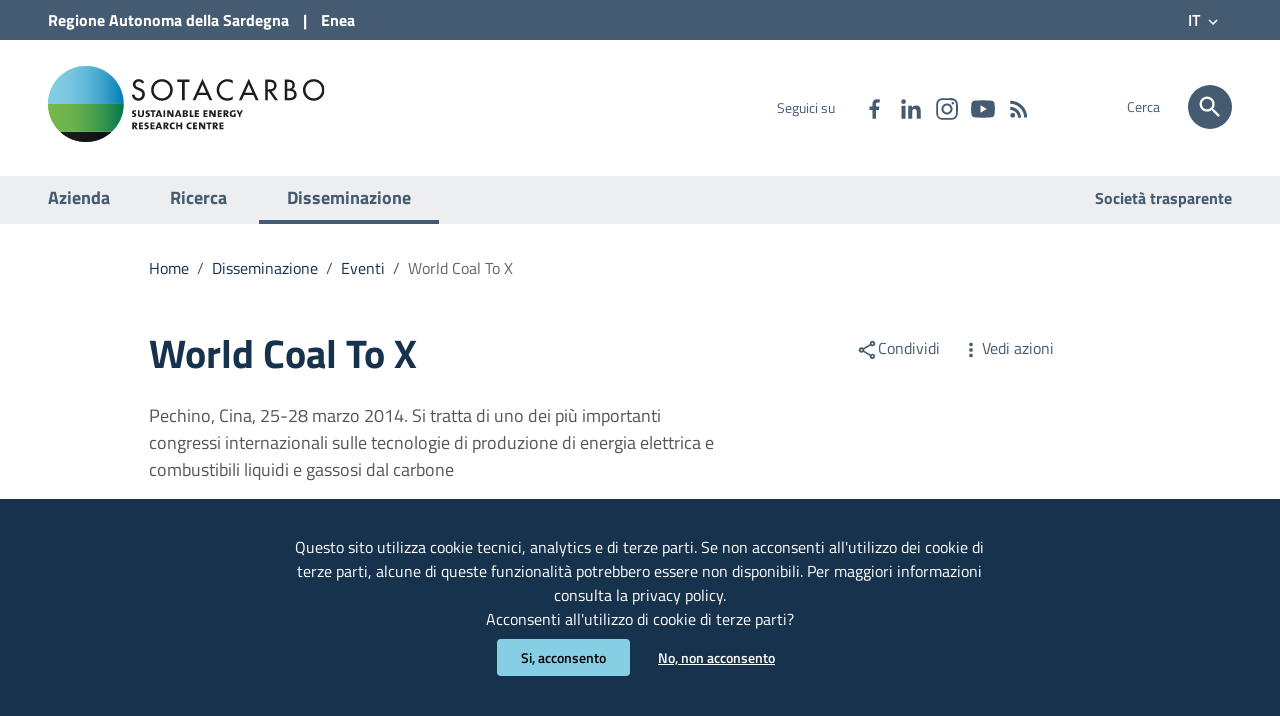

--- FILE ---
content_type: text/html;charset=UTF-8
request_url: https://www.sotacarbo.it/it/disseminazione/eventi/evento/World-Coal-To-X/
body_size: 7644
content:
<!doctype html>
<html lang="it">
	<head>
		<base href="https://www.sotacarbo.it:443/sotacarbo">
	<meta http-equiv="Content-Type" content="text/html; charset=utf-8" />
	<meta name="viewport" content="width=device-width, initial-scale=1, shrink-to-fit=no">
	<title>World Coal To X | Sotacarbo</title>
	<meta name="description" content="Pechino, Cina, 25-28 marzo 2014. Si tratta di uno dei più importanti congressi internazionali sulle tecnologie di produzione di energia elettrica e combustibili liquidi e gassosi dal carbone">
	<meta name="keywords" content="" />
	<meta name="robots" content="index, follow" />
	<meta name="revisit-after" content="7 days" />
	<link rel="apple-touch-icon" sizes="57x57" href="/system/modules/it.consulmedia.ttd.v10/resources/img/apple-icon-57x57.png" />
	<link rel="apple-touch-icon" sizes="60x60" href="/system/modules/it.consulmedia.ttd.v10/resources/img/apple-icon-60x60.png" />
	<link rel="apple-touch-icon" sizes="72x72" href="/system/modules/it.consulmedia.ttd.v10/resources/img/apple-icon-72x72.png" />
	<link rel="apple-touch-icon" sizes="76x76" href="/system/modules/it.consulmedia.ttd.v10/resources/img/apple-icon-76x76.png" />
	<link rel="apple-touch-icon" sizes="114x114" href="/system/modules/it.consulmedia.ttd.v10/resources/img/apple-icon-114x114.png" />
	<link rel="apple-touch-icon" sizes="120x120" href="/system/modules/it.consulmedia.ttd.v10/resources/img/apple-icon-120x120.png" />
	<link rel="apple-touch-icon" sizes="144x144" href="/system/modules/it.consulmedia.ttd.v10/resources/img/apple-icon-144x144.png" />
	<link rel="apple-touch-icon" sizes="152x152" href="/system/modules/it.consulmedia.ttd.v10/resources/img/apple-icon-152x152.png" />
	<link rel="apple-touch-icon" sizes="180x180" href="/system/modules/it.consulmedia.ttd.v10/resources/img/apple-icon-180x180.png" />
	<link rel="icon" type="image/png" href="/system/modules/it.consulmedia.ttd.v10/resources/img/favicon-32x32.png" sizes="32x32" />
	<link rel="icon" type="image/png" href="/system/modules/it.consulmedia.ttd.v10/resources/img/android-chrome-192x192.png" sizes="192x192" />
	<link rel="icon" type="image/png" href="/system/modules/it.consulmedia.ttd.v10/resources/img/favicon-96x96.png" sizes="96x96" />
	<link rel="icon" type="image/png" href="/system/modules/it.consulmedia.ttd.v10/resources/img/favicon-16x16.png" sizes="16x16" />

	<!-- FACEBOOK -->
	<meta property="og:site_name" content="Sotacarbo" />
	<meta property="og:url" content="https://www.sotacarbo.it:443/it/disseminazione/eventi/evento/World-Coal-To-X/" />
	<meta property="og:type" content="article" />
	<meta property="og:title" content="World Coal To X" />
	<meta property="og:description" content="Pechino, Cina, 25-28 marzo 2014. Si tratta di uno dei più importanti congressi internazionali sulle tecnologie di produzione di energia elettrica e combustibili liquidi e gassosi dal carbone"/>
	<meta property="og:image" content="/system/modules/it.consulmedia.ttd.v10/resources/img/sotacarbo_logo.svg" />
	<!--<meta property="fb:app_id" content="xxxxxxxxxxxxxxxx" />-->

	<!-- TWITTER -->
	<meta name="twitter:card" content="summary_large_image" />
	<meta name="twitter:site" content="@Sotacarbo" />
	<meta name="twitter:title" content="World Coal To X" />
	<meta name="twitter:description" content="Pechino, Cina, 25-28 marzo 2014. Si tratta di uno dei più importanti congressi internazionali sulle tecnologie di produzione di energia elettrica e combustibili liquidi e gassosi dal carbone"/>
	<meta name="twitter:image" content="/system/modules/it.consulmedia.ttd.v10/resources/img/sotacarbo_logo.svg" />
	
<link rel="stylesheet" href="/system/modules/it.consulmedia.ttd.v10/resources/css/bootstrap-italia.min.css" type="text/css" >
<link rel="stylesheet" href="/system/modules/it.consulmedia.ttd.v10/resources/css/angular-material.consulmedia.min.css" type="text/css" >
<link rel="stylesheet" href="/system/modules/it.consulmedia.ttd.v10/resources/css/angular-material.min.css" type="text/css" >
<link rel="stylesheet" href="/system/modules/it.consulmedia.ttd.v10/resources/css/consulmedia.css" type="text/css" >
<link rel="stylesheet" href="/system/modules/it.consulmedia.ttd.v10/resources/css/jquery-ui.min.css" type="text/css" >
<link rel="stylesheet" href="/system/modules/it.consulmedia.ttd.v10/resources/css/owl.carousel.min.css" type="text/css" >
<link rel="stylesheet" href="/system/modules/it.consulmedia.ttd.v10/resources/css/owl.theme.default.min.css" type="text/css" >
<link rel="stylesheet" href="/system/modules/it.consulmedia.ttd.v10/resources/css/venobox.min.css" type="text/css" ><link href="/system/modules/it.consulmedia.ttd.v10/resources/css/consulmedia-print.min.css" rel="stylesheet" type="text/css" media="print" />

	<script src="/system/modules/it.consulmedia.ttd.v10/resources/js/jquery-3.3.1.min.js"></script>

	
<link rel="stylesheet" href="/system/modules/it.consulmedia.ttd.v10/resources/css/sezioni.css" type="text/css" >
<link rel="stylesheet" href="/system/modules/it.consulmedia.ttd.v10/resources/css/interne.css" type="text/css" >
<link rel="stylesheet" href="/system/modules/it.consulmedia.ttd.v10/resources/css/owl.carousel.min.css" type="text/css" >
<link rel="stylesheet" href="/system/modules/it.consulmedia.ttd.v10/resources/css/owl.theme.default.min.css" type="text/css" >
<link rel="stylesheet" href="/system/modules/it.consulmedia.ttd.v10/resources/css/venobox.min.css" type="text/css" ></head>
	<body class="push-body" data-ng-app="consulmedia" data-ng-csp="no-inline-style">
		<div class="body_wrapper push_container clearfix" id="page_top">
			<div class="skiplink sr-only">
				<ul>
					<li><a accesskey="2" href="/it/disseminazione/eventi/evento/index.html#main_container">Vai al Contenuto</a></li>
					<li><a accesskey="3" href="/it/disseminazione/eventi/evento/index.html#menup">Vai alla navigazione del sito</a></li>
					<li><a accesskey="4" href="/it/disseminazione/eventi/evento/index.html#footer">Vai al Footer</a></li>
				</ul>
			</div>
			
			<header id="mainheader" class="navbar-fixed-top bg-primary container-fullwidth">
				<!-- Fascia Appartenenza -->
	<section class="preheader bg-secondary">
		<div class="container">
			<div class="row clearfix">
				<div class="col-lg-12 col-md-12 col-sm-12 entesup">
					<a aria-label="Collegamento a sito esterno - Sito della Regione Sardegna - nuova finestra" title="Regione Autonoma della Sardegna" href="https://www.regione.sardegna.it" target="_blank">
						Regione <span class="hidden-xs">Autonoma della </span>Sardegna</a>
					|
					<a aria-label="Collegamento a sito esterno - Sito di ENEA - nuova finestra" title="ENEA" href="https://www.enea.it" target="_blank">
						Enea</a>
					<div class="float-right">
						<!-- selezione lingua -->
						<div id="select-lingua" class=" float-left text-right">
								<div class="nav-item dropdown">
									<a class="nav-link dropdown-toggle" href="#" data-toggle="dropdown" aria-expanded="false">
										<span>IT</span>
										<svg class="icon"><use xlink:href="/system/modules/it.consulmedia.ttd.v10/resources/img/consulmedia.svg#cm-keyboard_arrow_down"></use></svg>
									</a>
									<div class="dropdown-menu shadow-lg">
										<div class="link-list-wrapper">
											<ul class="link-list">
												<li class="active">
																<a class="list-item" href="/it/disseminazione/eventi/evento/World-Coal-To-X/" title="Italiano">
																	Italiano</a>
															</li>
														</ul>
										</div>
									</div>
								</div>
							</div>
						<!-- selezione lingua -->
					</div>	
				</div>             
			</div>
		</div>               
	</section>
	<!-- Fascia Appartenenza -->
<!-- Button Menu -->
 				<button class="navbar-toggle menu-btn pull-left menu-left push-body jPushMenuBtn">
					<span class="sr-only">Visualizza/nascondi menu di navigazione</span>
					<span class="icon-bar icon-bar1"></span>
					<span class="icon-bar icon-bar2"></span>
					<span class="icon-bar icon-bar3"></span>
				</button>
				<!--End Button Menu -->
 
 				<!-- Menu -->
 				<nav class="cbp-spmenu cbp-spmenu-vertical cbp-spmenu-left" id="menup">
 					<div class="cbp-menu-wrapper clearfix">
						<div class="logo-burger">
							<div class="logoimg-burger">
								<a href="/index.html" title="Sito istituzionale"> 
									<img src="/system/modules/it.consulmedia.ttd.v10/resources/img/sotacarbo_logo.svg" alt="Logo Sotacarbo"/>
								</a>
							</div>
						</div>
						<h2 class="sr-only">Menu principale</h2>
						<ul class="nav navmenu">
							</li>
					<li class="">
				<a href="/it/azienda/" title="Vai alla pagina:&nbsp;Azienda" class="">
				Azienda</a>
			</li>
					<li class="">
				<a href="/it/ricerca/" title="Vai alla pagina:&nbsp;Ricerca" class="">
				Ricerca</a>
			</li>
					<li class="active">
				<a href="/it/disseminazione/" title="Vai alla pagina:&nbsp;Disseminazione" class="current">
				Disseminazione</a>
			</ul>
 						<ul class="utilitymobile">
							<li><a aria-label="Vai alla pagina:&nbsp;Società trasparente" href="/it/societa-trasparente/index.html" title="Vai alla pagina:&nbsp;Società trasparente">Società trasparente</a></li>
	</ul>
 						<ul class="list-inline socialmobile">
							<li class="small">Seguici su</li>
	<li class="list-inline-item"><a target="_blank" aria-label="Collegamento a sito esterno - Facebook - nuova finestra" href="https://www.facebook.com/Sotacarbo" title="Seguici su Facebook"><svg class="icon"><use xlink:href="/system/modules/it.consulmedia.ttd.v10/resources/img/consulmedia3.svg#cm-facebook"></use></svg><span class="hidden">Seguici su Facebook</span></a></li>
	<li><a target="_blank" aria-label="Collegamento a sito esterno - Linkedin - nuova finestra" href="https://www.linkedin.com/company/sotacarbo-spa/?viewAsMember=true" title="Seguici su Linkedin"><svg class="icon"><use xlink:href="/system/modules/it.consulmedia.ttd.v10/resources/img/consulmedia3.svg#cm-linkedin"></use></svg><span class="hidden">Seguici su Linkedin</span></a></li>
	<li><a target="_blank" aria-label="Collegamento a sito esterno - Instagram - nuova finestra" href="https://www.instagram.com/sotacarbo_spa/profilecard/?igsh=MWoyMmE5ajB5Ynh1NA==" title="Seguici su Instagram"><svg class="icon"><use xlink:href="/system/modules/it.consulmedia.ttd.v10/resources/img/consulmedia3.svg#cm-instagram"></use></svg><span class="hidden">Seguici su Instagram</span></a></li>
	<li><a target="_blank" aria-label="Collegamento a sito esterno - YouTube - nuova finestra" href="https://www.youtube.com/@sotacarbospa513" title="Seguici su YouTube"><svg class="icon"><use xlink:href="/system/modules/it.consulmedia.ttd.v10/resources/img/consulmedia3.svg#cm-youtube"></use></svg><span class="hidden">Seguici su YouTube</span></a></li>
	<li><a aria-label="Vai alla pagina: - RSS" href="/it/service/rss/" title="RSS"><svg class="icon"><use xlink:href="/system/modules/it.consulmedia.ttd.v10/resources/img/consulmedia3.svg#cm-rss"></use></svg><span class="hidden">RSS</span></a></li>
</ul>
 					</div>
 				</nav>
 				<!-- End Menu -->
				
				<!-- Menu AP -->
				<!-- End Menu AP -->
 				
				<!-- Intestazione -->
	<div class="container header" data-ng-controller="RicercaController">
		<div class="row clearfix">
			<div class="col-xl-6 col-lg-6 col-md-8 col-sm-12 comune">
				<div class="logoprint">
					<h1>
						<img src="/system/modules/it.consulmedia.ttd.v10/resources/img/sotacarbo_logo.svg" alt="Logo Sotacarbo"/>
						<span>Sotacarbo SpA</span>
					</h1>
				</div>
				<div class="logoimg">
					<a href="/it/index.html" title="Sito istituzionale"> 
						<img src="/system/modules/it.consulmedia.ttd.v10/resources/img/sotacarbo_logo.svg" alt="Logo Sotacarbo"/>
					</a>
				</div>
				<div class="logotxt sr-only">
					<h1>
						<a href="/it/index.html" title="Sito istituzionale">Sotacarbo SpA</a>
					</h1>
				</div>
				<!-- pulsante ricerca mobile -->
				<div class="p_cercaMobile clearfix">
					<a aria-label="Cerca" class="btn btn-default btn-cerca pull-right" href="/it/service/cerca/">
						<svg class="icon"><use xlink:href="/system/modules/it.consulmedia.ttd.v10/resources/img/consulmedia3.svg#cm-search"></use></svg>
					</a>
				</div>
				<!-- pulsante ricerca mobile -->
			</div>

			<div class="col-xl-4 col-lg-4 d-none d-lg-block d-md-none pull-right text-right">
				<!-- social-->
				<ul class="list-inline text-right social">
					<li class="small list-inline-item">Seguici su</li>
					<li class="list-inline-item"><a target="_blank" aria-label="Collegamento a sito esterno - Facebook - nuova finestra" href="https://www.facebook.com/Sotacarbo" title="Seguici su Facebook"><svg class="icon"><use xlink:href="/system/modules/it.consulmedia.ttd.v10/resources/img/consulmedia3.svg#cm-facebook"></use></svg><span class="hidden">Seguici su Facebook</span></a></li>
					<li class="list-inline-item"><a target="_blank" aria-label="Collegamento a sito esterno - Linkedin - nuova finestra" href="https://www.linkedin.com/company/sotacarbo-spa/?viewAsMember=true" title="Seguici su Linkedin"><svg class="icon"><use xlink:href="/system/modules/it.consulmedia.ttd.v10/resources/img/consulmedia3.svg#cm-linkedin"></use></svg><span class="hidden">Seguici su Linkedin</span></a></li>
					<li class="list-inline-item"><a target="_blank" aria-label="Collegamento a sito esterno - Instagram - nuova finestra" href="https://www.instagram.com/sotacarbo_spa/profilecard/?igsh=MWoyMmE5ajB5Ynh1NA==" title="Seguici su Instagram"><svg class="icon"><use xlink:href="/system/modules/it.consulmedia.ttd.v10/resources/img/consulmedia3.svg#cm-instagram"></use></svg><span class="hidden">Seguici su Instagram</span></a></li>
					<li class="list-inline-item"><a target="_blank" aria-label="Collegamento a sito esterno - YouTube - nuova finestra" href="https://www.youtube.com/@sotacarbospa513" title="Seguici su YouTube"><svg class="icon"><use xlink:href="/system/modules/it.consulmedia.ttd.v10/resources/img/consulmedia3.svg#cm-youtube"></use></svg><span class="hidden">Seguici su YouTube</span></a></li>
					<!--
					<li class="list-inline-item"><a target="_blank" aria-label="Collegamento a sito esterno - Telegram - nuova finestra" href="" title="Seguici su Telegram"><svg class="icon"><use xlink:href="/system/modules/it.consulmedia.ttd.v10/resources/img/consulmedia3.svg#cm-telegram"></use></svg><span class="hidden">Seguici su Telegram</span></a></li>
					<li class="list-inline-item"><a target="_blank" aria-label="Collegamento a sito esterno - Whatsapp - nuova finestra" href="tel:+39" title="Contattaci su WhatsApp"><svg class="icon"><use xlink:href="/system/modules/it.consulmedia.ttd.v10/resources/img/consulmedia3.svg#cm-whatsapp"></use></svg><span class="hidden">Contattaci su WhatsApp</span></a></li>
					-->
					<li class="list-inline-item"><a aria-label="Vai alla pagina: - RSS" href="/it/service/rss/" title="RSS"><svg class="icon"><use xlink:href="/system/modules/it.consulmedia.ttd.v10/resources/img/consulmedia3.svg#cm-rss"></use></svg><span class="hidden">RSS</span></a></li>
				</ul>
				<!-- social-->
			</div>

			<div class="col-xl-2 col-lg-2 col-md-4 d-none d-md-block d-md-none text-right">
				<!-- ricerca -->
				<div class="cerca float-right">					
					<span>Cerca</span>
					<a href="/it/service/cerca/" aria-label="Cerca" class="btn btn-default btn-cerca pull-right">
						<svg class="icon"><use xlink:href="/system/modules/it.consulmedia.ttd.v10/resources/img/consulmedia3.svg#cm-search"></use></svg>
					</a>
				</div>
				<!-- ricerca -->
			</div>
		</div>
	</div>
	<!-- Intestazione -->	
<section class="hidden-xs" id="sub_nav">
                    <h2 class="sr-only">Submenu</h2>
                    <div class="container">
                        <div class="row">
                            <div class="col-lg-6 col-md-8 pull-left text-left">
                                <ul class="sub_nav clearfix">
				                    </li>
					<li class="">
				<a href="/it/azienda/" title="Vai alla pagina:&nbsp;Azienda" class="">
				Azienda</a>
			</li>
					<li class="">
				<a href="/it/ricerca/" title="Vai alla pagina:&nbsp;Ricerca" class="">
				Ricerca</a>
			</li>
					<li class="active">
				<a href="/it/disseminazione/" title="Vai alla pagina:&nbsp;Disseminazione" class="current">
				Disseminazione</a>
			</ul>
				            </div>
				            <div class="col-lg-6 col-md-4 pull-right text-right">
				                <ul class="list_link-utili">
									<li><a aria-label="Vai alla pagina:&nbsp;Società trasparente" href="/it/societa-trasparente/index.html" title="Vai alla pagina:&nbsp;Società trasparente">Società trasparente</a></li>
	</ul>
				            </div>
				        </div>
                    </div>
                </section>
			</header>
			
			<main id="main_container">
				<section id="briciole">
					<div class="container">
						<div class="row">
							<div class="offset-lg-1 col-lg-10 col-md-12">
								<nav class="breadcrumb-container" aria-label="Ti trovi in">
		<ol class="breadcrumb">
			<li class="breadcrumb-item">
									<a href="/it/" title="Vai alla pagina:Home">Home</a>
									<span class="separator">/</span>
								</li>
								<li class="breadcrumb-item">
									<a href="/it/disseminazione/" title="Vai alla pagina:Disseminazione">Disseminazione</a>
									<span class="separator">/</span>
								</li>
								<li class="breadcrumb-item">
									<a href="/it/disseminazione/eventi/" title="Vai alla pagina:Eventi">Eventi</a>
									<span class="separator">/</span>
								</li>
								<li class="breadcrumb-item active" aria-current="page">
									World Coal To X</li>
							</ol>
	</nav>
</div>
						</div>
					</div>
				</section>
				<div  id="dettaglio-contenuto" ><div>
		<section id="intro">
			<div class="container">
				<div class="row">
					<div class="offset-lg-1 col-lg-6 col-md-8">
						<div class="titolo-sezione">
							<h2>World Coal To X</h2>
							<p>Pechino, Cina, 25-28 marzo 2014. Si tratta di uno dei più importanti congressi internazionali sulle tecnologie di produzione di energia elettrica e combustibili liquidi e gassosi dal carbone </p>
						</div>
					</div>
					<div class="offset-lg-1 col-lg-3 col-md-4">
						<aside id="argomenti-sezione">
							<div class="argomenti">
								<div class="condividi">
		<div class="dropdown d-inline">
			<a href="#" title="Menu Condividi" id="shareActions" data-toggle="dropdown" aria-haspopup="true" aria-expanded="true" class="mr16 dropdown-toggle"><svg class="icon"><use xlink:href="/system/modules/it.consulmedia.ttd.v10/resources/img/consulmedia.svg#cm-share"></use></svg>Condividi</a>	
			<div class="dropdown-menu shadow-lg" aria-labelledby="shareActions">
				<div class="link-list-wrapper">
					<ul class="link-list">
						<li>
							<a href="#" onclick="javascript:condividiSocial('facebook','');return false;" class="list-item left-icon" title="Condividi su: Facebook">
								<svg class="icon icon-primary left"><use xlink:href="/system/modules/it.consulmedia.ttd.v10/resources/img/consulmedia.svg#cm-facebook"></use></svg>
								Facebook
							</a>
						</li>
						<li>
							<a href="#" onclick="javascript:condividiSocial('twitter','','World Coal To X');return false;" class="list-item left-icon" title="Condividi su: Twitter">
								<svg class="icon icon-primary left"><use xlink:href="/system/modules/it.consulmedia.ttd.v10/resources/img/consulmedia.svg#cm-twitter"></use></svg>
								Twitter
							</a>
						</li>
						<li>
							<a href="#" onclick="javascript:condividiSocial('linkedin','');return false;" class="list-item left-icon" title="Condividi su: Linkedin">
								<svg class="icon icon-primary left"><use xlink:href="/system/modules/it.consulmedia.ttd.v10/resources/img/consulmedia.svg#cm-linkedin"></use></svg>
								Linkedin
							</a>
						</li>
						<li>
							<a href="#" onclick="javascript:condividiSocial('whatsapp','');return false;" class="list-item left-icon" title="Condividi su: WhatsApp">
								<svg class="icon icon-primary left"><use xlink:href="/system/modules/it.consulmedia.ttd.v10/resources/img/consulmedia.svg#cm-whatsapp"></use></svg>
								WhatsApp
							</a>
						</li>
						<li>
							<a href="#" onclick="javascript:condividiSocial('telegram','','World Coal To X');return false;" class="list-item left-icon" title="Condividi su: Telegram">
								<svg class="icon icon-primary left"><use xlink:href="/system/modules/it.consulmedia.ttd.v10/resources/img/consulmedia.svg#cm-telegram"></use></svg>
								Telegram
							</a>
						</li>
					</ul>
				</div>
			</div>
		</div>
		<div class="dropdown d-inline">
			<a href="#" title="Vedi azioni" id="viewActions" data-toggle="dropdown" aria-haspopup="true" aria-expanded="false"><svg class="icon"><use xlink:href="/system/modules/it.consulmedia.ttd.v10/resources/img/consulmedia.svg#cm-more_vert"></use></svg>Vedi azioni</a>
			<div class="dropdown-menu shadow-lg" aria-labelledby="viewActions">
				<div class="link-list-wrapper">
					<ul class="link-list">
						<li>
							<a href="" onclick="saveAs(new Blob([$('html').html()], {type: 'text/plain;charset=utf-8'}), 'World Coal To X'+'.html');" class="list-item left-icon" title="Scarica il file">
								<svg class="icon icon-primary left"><use xlink:href="/system/modules/it.consulmedia.ttd.v10/resources/img/consulmedia.svg#cm-save_alt"></use></svg>Scarica</a>
						</li>
						<li>
							<a href="#" onclick="window.print();return false;" class="list-item left-icon" title="Stampa il contenuto">
								<svg class="icon icon-primary left"><use xlink:href="/system/modules/it.consulmedia.ttd.v10/resources/img/consulmedia.svg#cm-print"></use></svg>Stampa</a>
						</li>
						<li>
							<a href="mailto:?subject=Sito istituzionale - Sotacarbo SpA&body=https://www.sotacarbo.it/it/disseminazione/eventi/evento/World-Coal-To-X/" class="list-item left-icon" title="Invia il contenuto">
								<svg class="icon icon-primary left"><use xlink:href="/system/modules/it.consulmedia.ttd.v10/resources/img/consulmedia.svg#cm-email"></use></svg>Invia</a>
						</li>
					</ul>
				</div>
			</div>
		</div>
	</div>
</div>
						</aside>
					</div>
				</div>
			</div>
		</section>
	
		<section id="articolo-dettaglio-testo">
			<div class="container">	
				<div class="row">
					<div class="linetop-lg"></div>
					<div class="col-lg-3 col-md-4 lineright">
						<aside id="menu-sinistro">
							<h4 class="dropdown">
								<a data-toggle="collapse" href="#lista-paragrafi" role="button" aria-expanded="true" aria-controls="lista-paragrafi">
									Indice della pagina<svg class="icon"><use xlink:href="/system/modules/it.consulmedia.ttd.v10/resources/img/consulmedia.svg#cm-keyboard_arrow_up"></use></svg>
								</a>
							</h4>
							<div class="menu-separatore"><div id="progressbar" class="bg-complementary"></div></div>
							<div id="lista-paragrafi" class="list-group collapse show">
								<a class="list-group-item list-group-item-action" href="/it/disseminazione/eventi/evento/World-Coal-To-X/#articolo-par-intro" title="Vai al paragrafo&nbsp;Cos'è">Cos'è</a>
									<a class="list-group-item list-group-item-action" href="/it/disseminazione/eventi/evento/World-Coal-To-X/#articolo-par-date_orari" title="Vai al paragrafo&nbsp;Date e orari">Date e orari</a>
								<a class="list-group-item list-group-item-action" href="/it/disseminazione/eventi/evento/World-Coal-To-X/#articolo-par-info" title="Vai al paragrafo&nbsp;Ulteriori informazioni">Ulteriori informazioni</a>
							</div>
						</aside>
					</div>
					<div class="col-lg-9 col-md-8 pt8 mt24">
						<div class="articolo-paragrafi">
							<div class="row">
										<div class="offset-md-1 col-md-11 paragrafo">
											<a id="articolo-par-intro"> </a>
											<h4>Cos'è</h4>
										</div>
									</div>
									<div class="row ">
													<div class="offset-md-1 col-md-8 testolungo">
														<div style="text-align: justify;"><em>Pechino, Cina, 25-28 marzo 2014</em></div>
<div style="text-align: justify;">Si tratta di uno dei più importanti congressi internazionali sulle tecnologie di produzione di energia elettrica e combustibili liquidi e gassosi dal carbone (l’acronimo sta per “coal-to-X”, dove X sono appunto i vari prodotti possibili). Al convegno, che include la visita agli impianti coal-to-liquids di Lu’an e JAMG, nella provincia dello Shanxi, partecipano i principali soggetti industriali mondiali impegnati nel settore delle tecnologie di produzione di combustibili liquidi e gassosi dal carbone.</div>
<div style="text-align: left;">&nbsp;</div>
<div style="text-align: left;"><strong><span style="color: #008000;">Sito web del congresso:</span></strong>&nbsp;<a href="http://www.chinaexhibition.com/Official_Site/11-4609-World_CTX_2014_Conference_for_Natural_Gas,_Liquid_Fuels_and_Petrochemicals_from_Coal,_Petcoke_and_Biomass.html" target="_blank" rel="noopener noreferrer">http://www.chinaexhibition.com/</a></div>
<div style="text-align: justify;">&nbsp;</div>
<div style="text-align: justify;">Nota: nel sito c’è la lista delle moltissime società che partecipano, inclusa Sotacarbo, unico rappresentante italiano presente insieme all’Università di Firenze.</div></div>
												</div>
											<div class="row">
								<div class="offset-md-1 col-md-11 paragrafo">
									<a id="articolo-par-date_orari"> </a>
									<h4>Date e orari</h4>
								</div>
							</div>
							<div class="row stepper mt12">
								<div class="offset-md-1 col-md-11">
									<div class="step">
												<div class="date-step">
													<span class="date-step-giorno">30</span><br>
													<span class="date-step-mese">mar/14</span>
													<span class="pallino"></span>
												</div>
												<div class="testo-step">
													<div class="scheda-gestione">
														<p>
															ore&nbsp;11:23
															-&nbsp;Inizio evento<br/>
														</p>
													</div>
												</div>
											</div>
										</div>
							</div>
							<div class="row">
								<div class="offset-md-1 col-md-11 paragrafo">
									<a id="articolo-par-info"> </a>
									<h4>Ulteriori informazioni</h4>
								</div>
							</div>
							<div class="row articolo-ulterioriinfo">
								<div class="offset-md-1 col-md-11">
									<div class="row">
										<div class="col-md-12 mt16">
											<p>Ultimo aggiornamento</p>
											<p class="data-articolo">
												<strong>09/12/2024, 17:39</strong>
											</p>
										</div>
									</div>
								</div>
							</div>
						</div>
					</div>
				</div>
			</div>
		</section>
	</div>
</div></main>
			
			<footer id="footer">
				<div class="container">
					<section class="footer-logo">
 		<div class="row clearfix">
 			<div class="col-sm-12 intestazione">
 				<div class="logoimg">
 					<a href="/it/index.html" title="Sito istituzionale">
						<img src="/system/modules/it.consulmedia.ttd.v10/resources/img/sotacarbo_logo_white.svg" alt="Logo Sotacarbo"/>
 					</a>
 				</div>
			</div>
		</div>
	</section>
<section class="lista-sezioni">
				        <div class="row">
					        <div class="col-lg-3 col-md-3 col-sm-6">
					<h4>
						<a aria-label="Vai alla pagina:&nbsp;Azienda" href="/it/azienda/" title="Vai alla pagina:&nbsp;Azienda">
							<svg class="icon"><use xlink:href="/system/modules/it.consulmedia.ttd.v10/resources/img/consulmedia.svg#cm-warehouse"></use></svg>Azienda</a>
					</h4>
					<div class="footer-list clearfix">
						<ul>
			<li><a aria-label="Vai alla pagina:&nbsp;Azienda - Cultura aziendale" href="/it/azienda/cultura-aziendale/" title="Vai alla pagina:&nbsp;Cultura aziendale">Cultura aziendale</a></li>
					<li><a aria-label="Vai alla pagina:&nbsp;Azienda - Soci" href="/it/azienda/soci/" title="Vai alla pagina:&nbsp;Soci">Soci</a></li>
					<li><a aria-label="Vai alla pagina:&nbsp;Azienda - Personale" href="/it/azienda/personale/" title="Vai alla pagina:&nbsp;Personale">Personale</a></li>
					<li><a aria-label="Vai alla pagina:&nbsp;Azienda - Contatti" href="/it/azienda/contatti/" title="Vai alla pagina:&nbsp;Contatti">Contatti</a></li>
					<li><a aria-label="Vai alla pagina:&nbsp;Azienda - Sede" href="/it/azienda/sede/" title="Vai alla pagina:&nbsp;Sede">Sede</a></li>
					</ul>
						</div>
					</div>
				<div class="col-lg-3 col-md-3 col-sm-6">
					<h4>
						<a aria-label="Vai alla pagina:&nbsp;Ricerca" href="/it/ricerca/" title="Vai alla pagina:&nbsp;Ricerca">
							<svg class="icon"><use xlink:href="/system/modules/it.consulmedia.ttd.v10/resources/img/consulmedia.svg#cm-science"></use></svg>Ricerca</a>
					</h4>
					<div class="footer-list clearfix">
						<ul>
			<li><a aria-label="Vai alla pagina:&nbsp;Ricerca - Missione" href="/it/ricerca/missione/" title="Vai alla pagina:&nbsp;Missione">Missione</a></li>
					<li><a aria-label="Vai alla pagina:&nbsp;Ricerca - Attività" href="/it/ricerca/attivita/" title="Vai alla pagina:&nbsp;Attività">Attività</a></li>
					<li><a aria-label="Vai alla pagina:&nbsp;Ricerca - Infrastrutture" href="/it/ricerca/infrastrutture/" title="Vai alla pagina:&nbsp;Infrastrutture">Infrastrutture</a></li>
					<li><a aria-label="Vai alla pagina:&nbsp;Ricerca - Progetti" href="/it/ricerca/progetti/" title="Vai alla pagina:&nbsp;Progetti">Progetti</a></li>
					<li><a aria-label="Vai alla pagina:&nbsp;Ricerca - Collaborazioni" href="/it/ricerca/collaborazioni/" title="Vai alla pagina:&nbsp;Collaborazioni">Collaborazioni</a></li>
					</ul>
						</div>
					</div>
				<div class="col-lg-3 col-md-3 col-sm-6">
					<h4>
						<a aria-label="Vai alla pagina:&nbsp;Disseminazione" href="/it/disseminazione/" title="Vai alla pagina:&nbsp;Disseminazione">
							<svg class="icon"><use xlink:href="/system/modules/it.consulmedia.ttd.v10/resources/img/consulmedia.svg#cm-event"></use></svg>Disseminazione</a>
					</h4>
					<div class="footer-list clearfix">
						<ul>
			<li><a aria-label="Vai alla pagina:&nbsp;Disseminazione - ONE" href="/it/disseminazione/one/" title="Vai alla pagina:&nbsp;ONE">ONE</a></li>
					<li><a aria-label="Vai alla pagina:&nbsp;Disseminazione - Sotacarbo per le scuole" href="/it/disseminazione/sotacarbo-scuole/" title="Vai alla pagina:&nbsp;Sotacarbo per le scuole">Sotacarbo per le scuole</a></li>
					<li><a aria-label="Vai alla pagina:&nbsp;Disseminazione - Sotacarbo Summer School" href="/it/disseminazione/sotacarbo-summer-school/" title="Vai alla pagina:&nbsp;Sotacarbo Summer School">Sotacarbo Summer School</a></li>
					<li><a aria-label="Vai alla pagina:&nbsp;Disseminazione - Notizie" href="/it/disseminazione/notizie/" title="Vai alla pagina:&nbsp;Notizie">Notizie</a></li>
					<li><a aria-label="Vai alla pagina:&nbsp;Disseminazione - Gallerie" href="/it/disseminazione/gallery/" title="Vai alla pagina:&nbsp;Gallerie">Gallerie</a></li>
					</ul>
			</div>
		</div>
		<div class="col-lg-3 col-md-3 col-sm-6">
			<h4>
				<a aria-label="Vai alla pagina:&nbsp;Società trasparente" href="/it/societa-trasparente/" title="Vai alla pagina:&nbsp;Società trasparente">
					<svg class="icon"><use xlink:href="/system/modules/it.consulmedia.ttd.v10/resources/img/consulmedia.svg#cm-description"></use></svg>Società trasparente</a>
			</h4>
			<div class="footer-list clearfix">
				<ul>
					<li><a aria-label="Vai alla pagina:&nbsp;Società trasparente - Disposizioni generali" href="/it/societa-trasparente/disposizioni-generali/" title="Vai alla pagina:&nbsp;Disposizioni generali">Disposizioni generali</a></li>
						<li><a aria-label="Vai alla pagina:&nbsp;Società trasparente - Organizzazione" href="/it/societa-trasparente/organizzazione/" title="Vai alla pagina:&nbsp;Organizzazione">Organizzazione</a></li>
						<li><a aria-label="Vai alla pagina:&nbsp;Società trasparente - Selezione del personale" href="/it/societa-trasparente/selezione-personale/" title="Vai alla pagina:&nbsp;Selezione del personale">Selezione del personale</a></li>
						<li><a aria-label="Vai alla pagina:&nbsp;Società trasparente - Bandi di gara e contratti" href="/it/societa-trasparente/bandi-gara-contratti/" title="Vai alla pagina:&nbsp;Bandi di gara e contratti">Bandi di gara e contratti</a></li>
						<li><a aria-label="Vai alla pagina:&nbsp;Società trasparente - Altri contenuti" href="/it/societa-trasparente/altri-contenuti/" title="Vai alla pagina:&nbsp;Altri contenuti">Altri contenuti</a></li>
						</ul>
			</div>
		</div>
	</div>
					</section>
				    <section class="lista-linkutili">
				        <div class="row">
							<div class="col-lg-3 col-md-3 col-sm-6 footer-contatti">
		<h4>Contatti</h4>
		<p>
			<strong>Sotacarbo SpA</strong><br />
			<a target="blank" title="Collegamento a sito esterno GoogleMaps" href="https://www.google.com/maps/place/Sotacarbo+SpA+-+Sustainable+Energy+Research+Centre/@39.158671,8.5086373,17z/data=!3m1!4b1!4m5!3m4!1s0x12e70639f679c849:0x99ca30948c5bdb93!8m2!3d39.158671!4d8.510826">Grande Miniera Serbariu<br />09013 Carbonia (CI) - Italia</a><br />
			Codice fiscale / P. IVA:&nbsp;01714900923<br />
			Capitale:&nbsp;€ 2.663.999,64<br />
		</p>
		<p>
			La Società è stata costituita il 2.4.1987 con la legge 351/85</p>
	</div>
	<div class="col-lg-3 col-md-3 col-sm-6 footer-contatti">
		<h4><span class="sr-only">Numeri utili</span>&nbsp;</h4>
		<p>
			Telefono: +39 0781670444<br />
			Fax: +39 0783 791229</p>
		<p>
			E-mail: <a href="mailto:sotacarbo@sotacarbo.it" title="Scrivi una email a sotacarbo@sotacarbo.it">sotacarbo@sotacarbo.it</a>
		</p>
		<p>
			PEC: <a href="mailto:sotacarbo@pec.sotacarbo.it" title="Scrivi una email a sotacarbo@pec.sotacarbo.it">sotacarbo@pec.sotacarbo.it</a><br />
			<a href="mailto:sotacarbo@pec.it" title="Scrivi una email a sotacarbo@pec.it">sotacarbo@pec.it</a>
		</p>
	</div>
	<div class="col-lg-3 col-md-3 col-sm-6 footer-seguici">
		<h4>Seguici su</h4>
		<ul class="list-inline text-left social">
			<li class="list-inline-item"><a target="_blank" aria-label="Collegamento a sito esterno - Facebook - nuova finestra" href="https://www.facebook.com/Sotacarbo" title="Seguici su Facebook"><svg class="icon"><use xlink:href="/system/modules/it.consulmedia.ttd.v10/resources/img/consulmedia3.svg#cm-facebook"></use></svg><span class="hidden">Seguici su Facebook</span></a></li>
			<li class="list-inline-item"><a target="_blank" aria-label="Collegamento a sito esterno - Linkedin - nuova finestra" href="https://www.linkedin.com/company/sotacarbo-spa/?viewAsMember=true" title="Seguici su Linkedin"><svg class="icon"><use xlink:href="/system/modules/it.consulmedia.ttd.v10/resources/img/consulmedia3.svg#cm-linkedin"></use></svg><span class="hidden">Seguici su Linkedin</span></a></li>
			<li class="list-inline-item"><a target="_blank" aria-label="Collegamento a sito esterno - Instagram - nuova finestra" href="https://www.instagram.com/sotacarbo_spa/profilecard/?igsh=MWoyMmE5ajB5Ynh1NA==" title="Seguici su Instagram"><svg class="icon"><use xlink:href="/system/modules/it.consulmedia.ttd.v10/resources/img/consulmedia3.svg#cm-instagram"></use></svg><span class="hidden">Seguici su Instagram</span></a></li>
			<li class="list-inline-item"><a target="_blank" aria-label="Collegamento a sito esterno - YouTube - nuova finestra" href="https://www.youtube.com/@sotacarbospa513" title="Seguici su YouTube"><svg class="icon"><use xlink:href="/system/modules/it.consulmedia.ttd.v10/resources/img/consulmedia3.svg#cm-youtube"></use></svg><span class="hidden">Seguici su YouTube</span></a></li>
					
			<li class="list-inline-item"><a aria-label="Vai alla pagina: - RSS" href="/it/service/rss/" title="RSS"><svg class="icon"><use xlink:href="/system/modules/it.consulmedia.ttd.v10/resources/img/consulmedia3.svg#cm-rss"></use></svg><span class="hidden">RSS</span></a></li>
		</ul>
	</div>
	<div class="col-lg-3 col-md-3 col-sm-6 footer-iso">
		<h4>&nbsp;</h4>
		<p>
			<a href="https://www.sotacarbo.it/it/societa-trasparente/altri-contenuti/prevenzione-della-corruzione/tutela-dei-dipendenti-e-dei-collaboratori-che-segnalano-illeciti-c.d.-whistleblower/" title="nuova finestraSegnalazioni di illeciti">Segnalazioni di illeciti</a>
		</p>
</div>
</div>
					</section>
					<section class="postFooter clearfix">
		<div class="link_piede_footer">
			<h3 class="sr-only">Sezione Link Utili</h3>
			<a href="/it/service/privacy/index.html" title="Vai alla pagina:&nbsp;Privacy">Privacy</a> | 
			<a href="/it/service/note-legali/index.html" title="Vai alla pagina:&nbsp;Note legali">Note legali</a> | 
			<a href="/it/service/accessibilita/index.html" title="Vai alla pagina:&nbsp;Accessibilità">Accessibilità</a> | 
			<a target="_blank" href="https://www.consulmedia.it/" title="Collegamento a sito esterno - Consulmedia - nuova finestra">ConsulMedia</a>
		</div> 
	</section>
</div>
			</footer>
		</div>
		<div id="topcontrol" class="topcontrol bg-secondary" title="Torna su">
		<svg class="icon"><use xlink:href="/system/modules/it.consulmedia.ttd.v10/resources/img/consulmedia.svg#cm-keyboard_arrow_up"></use></svg>
	</div>
<script>window.__PUBLIC_PATH__ = '/system/modules/it.consulmedia.ttd.v10/resources/fonts'</script>
	
<script src="/system/modules/it.consulmedia.ttd.v10/resources/js/popper.min.js"></script>
<script src="/system/modules/it.consulmedia.ttd.v10/resources/js/bootstrap-italia.min.js"></script>
<script src="/system/modules/it.consulmedia.ttd.v10/resources/js/consulmedia.min.js"></script>
<script src="/system/modules/it.consulmedia.ttd.v10/resources/js/jquery-ui.min.js"></script>
<script src="/system/modules/it.consulmedia.ttd.v10/resources/js/angular.min.js"></script>
<script src="/system/modules/it.consulmedia.ttd.v10/resources/js/angular-animate.min.js"></script>
<script src="/system/modules/it.consulmedia.ttd.v10/resources/js/angular-aria.min.js"></script>
<script src="/system/modules/it.consulmedia.ttd.v10/resources/js/angular-messages.min.js"></script>
<script src="/system/modules/it.consulmedia.ttd.v10/resources/js/angular-sanitize.min.js"></script>
<script src="/system/modules/it.consulmedia.ttd.v10/resources/js/angular-material.consulmedia.min.js"></script>
<script src="/system/modules/it.consulmedia.ttd.v10/resources/js/app.min.js"></script>
<script src="/system/modules/it.consulmedia.ttd.v10/resources/js/ricerca-controller.min.js"></script>
<script src="/system/modules/it.consulmedia.ttd.v10/resources/js/ricerca-service.min.js"></script>
<script src="/system/modules/it.consulmedia.ttd.v10/resources/js/general-service.min.js"></script>
<script src="/system/modules/it.consulmedia.ttd.v10/resources/js/jquery.cookie.min.js"></script>
<script src="/system/modules/it.consulmedia.ttd.v10/resources/js/jquery.cookiecuttr.min.js"></script>
<script src="/system/modules/it.consulmedia.ttd.v10/resources/js/venobox.min.js"></script>
<script src="/system/modules/it.consulmedia.ttd.v10/resources/js/owl.carousel.min.js"></script>
<script>
$(document).ready(function() {        
	var owlGal = $('#owl-galleria');
	owlGal.owlCarousel({
		nav:false,
		startPosition: 0,
		autoPlay:false,
		responsiveClass:true,
		responsive:{ 0:{items:1}, 576:{items:2}, 768:{items:2},	991:{items:3}}
	});
	
	var owlCor = $('#owl-correlati');
	owlCor.owlCarousel({
		nav:false,
		startPosition: 0,
		autoPlay:false,
		responsiveClass:true,
		responsive:{ 0:{items:1}, 576:{items:2}, 768:{items:2},	991:{items:4}}
	});
	
	$('.venobox').venobox({
		titleattr: 'data-title'
	});
});
</script>
<script src="/system/modules/it.consulmedia.ttd.v10/resources/js/i18n/angular-locale_it.js"></script>
	<script src="/system/modules/it.consulmedia.ttd.v10/resources/js/i18n/datepicker-it.min.js"></script>
	<script>
		(function ($) {
			$(document).ready(function () {
				// activate cookie cutter
				$.cookieCuttr({
					cookieAnalytics: false,
					cookieMessage: '<p>Questo sito utilizza cookie tecnici, analytics e di terze parti. Se non acconsenti all\'utilizzo dei cookie di terze parti, alcune di queste funzionalità potrebbero essere non disponibili. Per maggiori informazioni consulta la&nbsp;<a href="/it/service/privacy/index.html" class="text-white" title="Vai alla pagina:&nbsp;privacy policy">privacy policy</a>.<br/>Acconsenti all\'utilizzo di cookie di terze parti?</p>',
					cookieAcceptButtonText: 'Si, acconsento',
					cookieDiscreetPosition: "bottomleft",	
					cookieDeclineButton: true,
					//cookieResetButton: true,
					cookieDeclineButtonText: 'No, non acconsento',
					//cookieResetButtonText: 'Cambia scelta cookies',
					cookieDomain: 'sotacarbo.it'
				});
			});
		})(jQuery);	

		if (jQuery.cookie('cc_cookie_accept') == "cc_cookie_accept") {
		
		} 
	</script>
	<script async src="https://www.googletagmanager.com/gtag/js?id=G-YDEMRTS803"></script> <script> window.dataLayer = window.dataLayer || []; function gtag(){dataLayer.push(arguments);} gtag('js', new Date()); gtag('config', 'G-YDEMRTS803'); </script>
<script src="/system/modules/it.consulmedia.ttd.v10/resources/js/file-saver.min.js"></script>
	</body>
</html>


--- FILE ---
content_type: text/css;charset=UTF-8
request_url: https://www.sotacarbo.it/system/modules/it.consulmedia.ttd.v10/resources/css/sezioni.css
body_size: 6110
content:
/* INTRO BRICIOLE E TITOLO */

#intro {
    margin: 0 0 80px 0;
}

#introricerca {
    margin: 0 0 56px 0;
}

#briciole {
    font-size: 0.889em;
}

section#briciole {
    margin: 32px 0 0 0;
}

#briciole a, #briciole a strong {
    color: #17324d;
    font-weight: 400;
}

#briciole a:hover {
    color: #000;
}

#briciole .breadcrumb {
    padding: 0;
    overflow: hidden;
    vertical-align: bottom;
    /* white-space: nowrap; */
    white-space: normal;
    text-overflow: ellipsis;
    display: block;
    -ms-flex-wrap: nowrap;
    flex-wrap: nowrap;
    line-height: 1.5;
}

#briciole .breadcrumb .breadcrumb-item {
    line-height: 1.5;
    /* display: inline-block; */
    display: inline;
}

#briciole .breadcrumb .breadcrumb-item a {
    line-height: 1.5;
}

#briciole .breadcrumb .breadcrumb-item span.separator {
    font-weight: 400;
    padding: 0;
    margin: 0 4px;
    line-height: 1.5;
}

#briciole .breadcrumb .breadcrumb-item:focus {
    border: 2px solid #FF8C00 !important;
}

#briciole .breadcrumb .breadcrumb-item.active a {
    color: #555;
    pointer-events: auto;
}

#intro .titolo-sezione, 
#intro #menu-sezione,
#intro-argomenti .titolo-sezione {
    margin-top:32px;
}

#intro #menu-sezione {
    margin-top: 53px;
}

#introricerca .titolo-sezione {
    margin-top: 32px;
}

#intro .titolo-sezione h2, 
#intro-argomenti .titolo-sezione h2,
#introricerca .titolo-sezione h2,
#intro-sititematici .titolo-sezione h2 {
    color: #17324d;
    font-size: 2.222em;
    margin: 0;
    letter-spacing: 0;
}

#intro .titolo-sezione h4, 
#intro-argomenti .titolo-sezione h4,
#introricerca .titolo-sezione h4 {
    color: #455b71;
    font-size: 1.556em;
    margin: 16px 0 0 0;
    font-weight: bold;
}

#intro .titolo-sezione p, 
#intro-argomenti .titolo-sezione p,
#intro-sititematici .titolo-sezione p {
    margin: 24px 0 0 0;
}

.titolo-sezione svg.titolo-sezione-icon {
    fill: #455b71;
}

#intro #menu-sezione h4 {
    font-size: 0.889em;
    font-weight: 600;
    text-transform: uppercase;
	color: #17324d;
}

#intro #menu-sezione .list-group-item {
    border: 0;
    padding: 4px 0;
    font-size: 0.889em;
    background: transparent;
}

#intro #menu-sezione .list-group-item a {
    color: #455b71;
    text-decoration: none;
}

#intro #menu-sezione .list-group-item a:hover {
    text-decoration: underline;
}

#intro #menu-sezione #menu-lista-button {
    font-size: 0.889em;
    display: block;
    margin-top: 8px;
}

#intro #menu-sezione a svg.icon {
    width: 22px;
    height: 22px;
    fill: #455b71;
}

#intro #menu-sezione nav a[aria-expanded="true"] svg.icon {
    transform: rotate(90deg);
}

#intro #menu-sezione nav a[aria-expanded="false"] .menu-lista-apri {
    display: inline;
}

#intro #menu-sezione nav a[aria-expanded="false"] .menu-lista-chiudi {
    display: none;
}

#intro #menu-sezione nav a[aria-expanded="true"] .menu-lista-apri {
    display: none;
}

#intro #menu-sezione nav a[aria-expanded="true"] .menu-lista-chiudi {
    display: inline;
}

#intro #cerca-intro, 
#introricerca #cerca-intro,
#intro .ricerca-testo,
#introricerca .ricerca-testo {
    font-weight: 400;
    color: #555;
    height:48px;
    border: 0;	
    border-radius: 4px;
    background-color: #F2F2F2;
}

#intro input::placeholder, 
#intro input:-ms-input-placeholder, 
#intro input::-ms-input-placeholder,
#introricerca input::placeholder, 
#introricerca input:-ms-input-placeholder, 
#introricerca input::-ms-input-placeholder{
    color: #9B9B9B;
    font-size: 0.889em;
    line-height: 21px;
}

#intro md-autocomplete,
#intro md-autocomplete-wrap {
    height:48px;
    border: 0;	
    border-radius: 4px;
    background-color: #F2F2F2;
    box-shadow: none;
    font-size: 1em;
}

#intro md-autocomplete input#cerca-txt-intro {
    height:48px;
    font-size: 1em;
    font-weight: 400;
    color: #9B9B9B;
}

#intro md-autocomplete .md-show-clear-button button {
    margin-right: 56px;
}

.md-virtual-repeat-container .md-autocomplete-suggestions li .autocomplete-intro {
    font-size: 0.889em;
}

#intro .box-servizi i {
    color: #D1CFCF;
    width: 21px;
    height: 21px;
    margin: 13px;
}

#intro .form-group {
    padding: 0;
    margin-top: 48px;
	margin-bottom: 0;
}

#introricerca .form-group {
    padding: 0;
}

#intro .form-group .ico-sufix,
#introricerca .form-group .ico-sufix {
    position: absolute;
    width: 48px;
    text-align: center;
    right: 0;
    top: 0;
    bottom: 0;
    vertical-align: middle;
    background-color: #705407;
    border-radius: 0 4px 4px 0;
    border: 0;
    padding: 8px;
    cursor: pointer;
    z-index: 700;
}

#intro .form-group .ico-sufix svg.icon,
#introricerca .form-group .ico-sufix svg.icon {
    fill: #fff;
    width: 24px;
    height: 24px;
}

#intro .form-group .ico-sufix:focus, 
#introricerca .form-group .ico-sufix:focus {
    border: 2px solid #FF8C00 !important; outline: 0;
}

#intro .form-filtro h5,
#introricerca .form-filtro h5,
#introricerca .form-filtro .form-filtro-titoletto {
    margin-top: 22px;
    font-size: 0.778em;
}

.cerca-risultati {
    margin-top: 0;
    font-size: 0.889em;
    vertical-align: middle;
    padding: 8px 0;
    line-height: 30px;
}

.cerca-risultati label {
    color: #555555;
}

.cerca-risultati .ordinamento {
    color: #455b71;
    box-shadow: inset 0 -1px 0 0 rgba(255,255,255,0.33);
    border-radius: 4px;
    border: 1px solid rgba(85,85,85,0.24);
    margin-left: 24px;
    font-weight: 600;
    font-size: 0.889em;
    padding: 4px 8px;
}

.cerca-risultati .show-filters {
    border-left: 1px solid #E5E5E5;
    text-transform: uppercase;
    font-size: 1em;
    font-weight: 600;
    margin-left:16px;
    padding: 0 16px;
}

.cerca-risultato-item {
    margin-top: 16px;
    padding-bottom: 24px;
}

.cerca-risultato-item .categoria {
    color: #455b71 !important;
    font-size: 0.778em;
    font-weight: bold;
    letter-spacing: 2px;
    text-transform: uppercase;
    line-height: 20px;
    vertical-align: middle;
}

.cerca-risultato-item .categoria svg.icon {
    fill: #455b71;
    width: 20px;
    height: 20px;
}

#articolo-dettaglio-testo .cerca-risultato-item h4,
.cerca-risultato-item h4 {
    font-size: 1.222em;
    margin-top: 12px;
    line-height: 24px;
}

#articolo-dettaglio-testo .cerca-risultato-item .date,
.cerca-risultato-item .date {
    font-size: 0.889em;
}

#articolo-dettaglio-testo .cerca-risultato-item p,
.cerca-risultato-item p {
    color: #555555;
    font-family: Lora, serif;
    font-size: 0.889em;
}

#articolo-dettaglio-testo p.cerca-path {
    color: #555555;
    font-family: "Titillium Web",Geneva,Tahoma,sans-serif;
    font-size: 0.889em;
    font-weight: 600;
}

#articolo-dettaglio-testo .pagination-wrapper {
    margin-top: 40px;
}

#articolo-dettaglio-testo #menu-sinistro-cerca {
    margin-top: 64px;
}

#articolo-dettaglio-testo #menu-sinistro-cerca h4 {
    color: #705407;
    font-size: 0.889em;
    font-weight: bold;
    letter-spacing: 1px;
    text-transform: uppercase;
    margin-top: 40px;
    margin-bottom: 24px;
}

#articolo-dettaglio-testo #menu-sinistro-cerca h5 {
    font-size: 1.111em;
    color: #455b71;
    vertical-align: middle;
    margin: 0;
}

#articolo-dettaglio-testo #menu-sinistro-cerca .cerca-section-group {
    border-bottom: 1px solid #E5E5E5;
    padding: 8px 0;
}

#articolo-dettaglio-testo #menu-sinistro-cerca .list-group {
    padding: 0;
    margin:0 0 0 40px;
}

#articolo-dettaglio-testo #menu-sinistro-cerca .list-group-item-action:focus,
#articolo-dettaglio-testo #menu-sinistro-cerca .list-group-item-action:hover {
    background: #fff;
}

#articolo-dettaglio-testo #menu-sinistro-cerca .list-group .list-group-item {
    border: 0;
    padding: 8px 0 0 0;
    margin:0;
    color: #455b71;
}

#articolo-dettaglio-testo #menu-sinistro-cerca svg.icon {
    fill: #455b71;
    width: 20px;
    height: 20px;
    vertical-align: middle;
    margin-right: 8px;
}

#articolo-dettaglio-testo #menu-sinistro-cerca a svg.iconexpand {
    fill: #455b71;
    width: 18px;
    height: 18px;
    vertical-align: middle;
    margin-right: 16px;
    margin-top: 4px;
    float: right;
}

#articolo-dettaglio-testo #menu-sinistro-cerca a.collapsed svg.iconexpand {
    -webkit-transform: scaleY(-1);
    transform: scaleY(-1);
}

#articolo-dettaglio-testo #menu-sinistro-cerca .search-mostra {
    margin-bottom: 40px;
    display: block;
}

#menu-sinistro-cerca ul {
    padding: 0;
    list-style-type: none;
}

#menu-sinistro-cerca ul li {
    margin: 16px 0;
}

#menu-sinistro-cerca ul li a {
    color: #455b71;
    vertical-align: middle;
    line-height: 1;
    font-size: 1.111em;
}

#menu-sinistro-cerca ul li a svg.icon {
    vertical-align: middle;
    width: 22px;
    height: 22px;
    fill: #455b71;
    margin-right: 8px;
}


#sezioni-inevidenza {
    padding: 64px 0 56px 0;
    background: url(../img/ombra.png) no-repeat top center;
    background-size: contain;
}

#sezioninterne-inevidenza {
    background: url(../img/ombra.png) no-repeat top center;
    background-size: contain;
    padding: 64px 0 56px 0;
    margin-bottom: 32px;
}

#sezioninterne-amministrazione .widget {
    padding: 32px 0;
}

#sezioninterne-servizi .widget {
    padding: 0 0 32px 0;
}

#sezioninterne-novita {
    padding: 64px 0 56px 0;
    background: url(../img/ombra.png) no-repeat top center;
    background-size: contain;
    margin: 32px 0;
}

#sezioninterne-novita .titolettosezione h3 {
    color: #705407;
    font-size: 1.778em;
    font-weight: 700;
}

#sezioninterne-documenti .widget {
    padding: 32px 0;
}


#argomenti-novita {
    padding: 64px 0 56px 0;
    background: url(../img/ombra.png) no-repeat top center;
    background-size: contain;
    margin: 0 0 32px 0;
}

.row.schede {
    margin-top: 12px;
}

.scheda {
    background: #fff;
    -webkit-box-shadow: 4px 4px 8px 0 rgba(0,0,0,0.1);
    -moz-box-shadow: 4px 4px 8px 0 rgba(0,0,0,0.1);
    box-shadow: 4px 4px 8px 0 rgba(0,0,0,0.1);
    border: 1px solid #F7F5F5;
    position: relative;
    height: 100%;
    display: flex;
    flex-direction: column;
}

.scheda-brick {
    background: #fff;
    -webkit-box-shadow: 4px 4px 8px 0 rgba(0,0,0,0.1);
    -moz-box-shadow: 4px 4px 8px 0 rgba(0,0,0,0.1);
    box-shadow: 4px 4px 8px 0 rgba(0,0,0,0.1);
    border: 1px solid #F7F5F5;
    position: relative;
}

.scheda-argomento-lista .scheda-argomento-lista-testo {
    display: flex;
    align-items: center;
    padding: 10px 24px 16px 24px;
}

.scheda-argomento-lista .scheda-argomento-lista-testo h4 {
    font-size: 1.333em;
    font-weight: bold;
    margin: 0;
    line-height: 1;
}

.scheda-argomento-lista .scheda-icona {
    width: 48px;
    min-width: 48px;
    height: 48px;
    border-radius: 50%;
    background: rgba(112, 84, 7, 0.1);
    margin: 0 16px 0 0;
    text-align: center;
    vertical-align: middle;
    line-height: 43px;
    color: #455b71;

}

.scheda-argomento-lista h4 {

}

.scheda-brick .scheda-icona svg.icon {
    width: 24px;
    height: 24px;
    fill: #455b71;
}

.scheda-breve {
    height: auto;
    margin-bottom: 24px;
}
/*
.scheda-breve:last-child {
    margin-bottom: 0px;
}
*/

.scheda-round {
    border-radius: 4px;
}

.scheda-margine {
    margin-bottom: 24px;
}

.scheda .scheda-icona-small {
    color: #455b71;
    letter-spacing: 1px;
    font-size: 0.778em;
    text-transform: uppercase;
    font-weight: 600;
    padding: 24px 24px 0 24px;
    line-height: 1.2em;
}

.scheda .scheda-icona-small svg.icon {
    width: 22px;
    height: 22px;
    margin-right: 4px;
    vertical-align: middle;
    fill: #455b71;
}

.scheda-news .scheda-icona-small svg.icon,
.scheda-galleria .scheda-icona-small svg.icon,
.scheda-interna .scheda-icona-small svg.icon,
.scheda-persona .scheda-icona-small svg.icon {
    fill: #555;
}

.scheda .scheda-icona-small a:focus {
    outline: 2px solid #FF8C00 !important; 
}

.scheda .scheda-icona-small .datagrigia {
    color: #555555;
}

.scheda .scheda-logo-small {
    padding: 24px 24px 0 24px;
}

.scheda .scheda-testo, 
.scheda .scheda-testo-small, 
.scheda .scheda-footer,
.scheda-brick .scheda-testo {
    padding: 10px 24px 16px 24px;
}

.scheda .scheda-testo-small {
    flex: 1 0 auto;
}

.scheda .scheda-testo-small h4 {
    font-size: 1.111em;
    font-weight: bold;
    margin-bottom: 8px;
}

.scheda .scheda-testo-small p { 
    font-size: 0.889em;
}

.scheda .scheda-testo-small h4 a {
    color: #455b71;
}

.scheda .scheda-footer {
    border-top: 0px solid #D8D8D8;
    flex: 0 0 auto;
}

.scheda .scheda-icona, 
.box-argomento .icona-sezione {
    width: 48px;
    height: 48px;
    border-radius: 50%;
    background: rgba(112, 84, 7, 0.1);
    margin: 24px 24px 8px 24px;
    text-align: center;
    vertical-align: middle;
    line-height: 43px;
    color: #455b71;
}

.scheda .scheda-icona svg.icon,
.box-argomento .icona-sezione svg.icon {
    width: 24px;
    height: 24px;
    fill: #455b71;
}

.scheda .scheda-icona-inline {
    float: right;
    margin: 24px 0;
}

.scheda .scheda-testo {
    padding-top: 8px;
    flex: 1 0 auto;
}

.scheda .scheda-testo.nopadd {
    padding: 0;
    display: flex;
    justify-content: center;
    align-items: center;
}

.scheda .scheda-testo.nopadd img {
    max-width: 240px;
}

.scheda .scheda-testo h4,
#articolo-dettaglio-testo .scheda .scheda-testo h4 {
    font-size: 1.556em;
    font-weight: bold;
    margin: 0 0 8px 0;
    line-height: 1.1;
}

.scheda .scheda-testo p { 
    font-size: 0.889em;
    line-height: 24px;
}

.scheda .scheda-testo h4 a,
.scheda .scheda-testo h4 a:not([href]):not([tabindex]), 
.scheda .scheda-testo h4 a:not([href]):not([tabindex]):focus, 
.scheda .scheda-testo h4 a:not([href]):not([tabindex]):hover {
    color: #17324d;
}

.scheda .scheda-testo .scheda-testo-w70 {
    float: left;
    width: 70%;
}

.txt-roboto {
    font-family: 'Roboto', sans-serif;
    font-weight: 500;
}

.txt-lora {
    font-family: 'Lora', serif;
    font-weight: 500;
}

.tutte {
    color: #455b71;
    font-size: 0.778em;
    text-transform: uppercase;
    vertical-align: middle;
    display: inline-block;
    font-weight: bold;
    letter-spacing: 1px;
}

.tutte:not([href]):not([tabindex]), 
.tutte:not([href]):not([tabindex]):focus, 
.tutte:not([href]):not([tabindex]):hover {
    color: #455b71;
}

.tutte svg.icon {
    vertical-align: bottom;
    width: 18px;
    height:20px;
    fill: #455b71;
}

.bricklayer-column .scheda-news {
    margin-bottom: 24px;
}

.bg-neutral .scheda-foto.bg-neutral {
	background-color:rgba(112, 84, 7, 0.1)!important;
}

.scheda-news .scheda-foto {
    position: relative;
    height: 160px;
    overflow: hidden;
}

.scheda-news .scheda-foto figure {
    margin: 0;
}

.scheda-news .scheda-foto img {
    border-radius: 4px 4px 0 0;
    width: 100%;
    height: 160px;
    object-fit: cover;
}

.scheda-news .scheda-data,
.scheda-evento .scheda-data {
    height: 80px;
    width: 80px;
    border-radius: 4px;
    background-color: #FFFFFF;
    box-shadow: 0 1px 4px 0 rgba(0,0,0,0.1), 0 4px 8px 0 rgba(0,0,0,0.1);
    -webkit-box-shadow: 0 1px 4px 0 rgba(0,0,0,0.1), 0 4px 8px 0 rgba(0,0,0,0.1);
    -moz-box-shadow: 0 1px 4px 0 rgba(0,0,0,0.1), 0 4px 8px 0 rgba(0,0,0,0.1);
    position: absolute;
    right: 24px;
    top: 24px;
    color: #455b71;
    text-align: center;
    font-size: 0.889em;
    font-weight: 600;
    line-height: 1.3;
    padding: 12px 0;
    text-transform: capitalize; 
}

.scheda-news .scheda-data strong,
.scheda-evento .scheda-data strong {
    font-size: 1.667em;
    font-weight: 700;
    display: block;
}

.scheda-news .scheda-testo h4,
.scheda-brick .scheda-testo h4 {
    font-size: 1.333em;
    font-weight: bold;
    margin: 0 0 8px 0;
    line-height: 1.1;
}

.scheda-news .scheda-icona-small {
    color: #555;
    margin: 0 0 12px 0;
}

.scheda-news .scheda-argomenti,
.scheda-galleria .scheda-argomenti {
    padding: 10px 24px 16px 24px;
}

.scheda-news .scheda-argomenti a.badge-argomenti,
.scheda-galleria .scheda-argomenti a.badge-argomenti {
    color: #455b71;
    border: 1px solid #455b71;
    margin-right: 8px;
    margin-bottom: 4px;
    font-size: 0.889em;
    font-weight: 600;
    max-width: 100%;
    white-space: nowrap;
    overflow: hidden;
    text-overflow: ellipsis;
}

.scheda-news .scheda-argomenti a.badge-argomenti:hover,
.scheda-galleria .scheda-argomenti a.badge-argomenti:hover {
    background-color: #455b71;
    color: #fff;
    text-decoration: none;
}

.scheda-galleria .scheda-foto {
    position: relative;
    overflow: hidden;
}

.scheda-galleria .scheda-foto figure {
    margin: 0;
}

.scheda-galleria .scheda-foto img {
    border-radius: 4px 4px 0 0;
    width: 100%;
    height: 210px;
    object-fit: cover;
}

.scheda-galleria .scheda-icona-small {
    color: #555;
    margin: 0 0 12px 0;
}

.veditutti {
    text-align: center;
    margin-top: 16px;
}

.veditutti button svg.icon, 
.veditutti a svg.icon {
    display: none;
}

#sezioni-servizi,
#sezioni-documenti {
    padding: 64px 0 32px 0;
}

#sezioni-servizi.sezioni-servizi-tema {
    padding-top: 32px;
}

#sezioni-documenti.sezioni-documenti-tema {
    margin-bottom: 32px;
}

#sezioni-servizi .veditutti .btn-verde {
    margin-bottom: 0;
}

.scheda-ufficicitta .scheda-testo h4 a,
.scheda-ufficicitta .scheda-testo p,
.scheda-ufficicitta .scheda-footer .tutte {
    color: #fff;
}

.scheda-ufficicitta .scheda-icona-small svg.icon,
.scheda-ufficicitta .scheda-footer .tutte svg.icon {
    fill: #fff;
}

.scheda-ufficicitta .scheda-sigla {
    position: absolute;
    width: 140px;
    right: 0;
    height: 100%;
    top: 0;
    bottom: 0;
    font-size: 4em;
    color: #fff;
    text-align: center;
    font-weight: 600;
    display: flex;
    justify-content: center;
    align-items: center;
}

.scheda-ufficicitta .scheda-testo {
    margin-right: 140px;
}


/* ARGOMENTI */

#sezioni-argomenti {
    margin-bottom: 32px;
}

#sezioni-argomenti .altri-argomenti {
    margin-top: 0;
}

#sezioni-argomenti .altri-argomenti .altri-argomenti-elenco {
    margin-left: 0;
    text-align: center;
}


/* SEZIONI ARGOMENTI */

#intro-argomenti {
    position: relative;
    padding-top: 120px;
    margin: 0 0 64px 0;
}

#intro-argomenti .bg-argomento {
    width: 100%;
    height: 400px;
    overflow: hidden;
    position: absolute;
    top: 0;
}

#intro-argomenti .bg-argomento img {
    object-fit: cover;
    height: 100%;
    width: 100%;
}

.box-argomento {
    -webkit-box-shadow: 4px 4px 8px 0 rgba(90,103,114,0.1);
    -moz-box-shadow: 4px 4px 8px 0 rgba(90,103,114,0.1);
    box-shadow: 4px 4px 8px 0 rgba(90,103,114,0.1);
    background-color: #FFFFFF;
    border-radius: 4px;
    position: relative;
    padding: 32px 64px;
}

.box-argomento .icona-sezione {
    margin: 12px 24px 0px 0px;
}

.box-argomento #menu-area p,
#intro #menu-gestione p {
    font-size: 0.778em;
    font-weight: 600;
}

.box-argomento #menu-area .scheda-gestione,
#intro #menu-gestione .scheda-gestione {
    margin-bottom: 16px;
}

.box-argomento #menu-area .scheda-gestione p,
#intro #menu-gestione .scheda-gestione p {
    font-size: 0.889em;
    font-weight: normal;
}

.box-argomento #menu-area .scheda-gestione p a,
#intro #menu-gestione .scheda-gestione p a {
    font-size: 1.250em;
    font-weight: 700;
    line-height: 1;
}

#argomenti-inevidenza {
    padding-bottom: 64px;
    margin-bottom: 32px;
}

.scheda-sito {
    border-radius: 4px;
    background-color: #705407;
    box-shadow: 5px 5px 20px 0 rgba(0,0,0,0.1);
    color: #fff;
    padding: 16px;
    margin-bottom: 20px;
}

.scheda-sito .icona-sito {
    display: table-cell;
    vertical-align: middle;
    width: 64px;
    text-align: center;
}

.scheda-sito .icona-sito svg.icon {
    fill: #fff;
    width: 40px;
    height: 40px;
}

.scheda-sito .icona-sito svg.icon.ca-portaporta {width: 65px;}
.scheda-sito .icona-sito svg.icon.ca-ponmetro {width: 63px;}
.scheda-sito .icona-sito svg.icon.ca-iti {width: 52px;}

.scheda-sito p {
    display: table-cell;
    vertical-align: middle;
    font-size: 0.889em;
    padding-left: 8px;
}

.scheda-sito a {
    color: #fff;
}

.scheda-sito a:focus {
    outline: 1px solid #FF8C00 !important;
}

.scheda-sito a strong {
    font-size: 1.125em;
    font-weight: bold;
}

#siti_tematici .scheda-sito a:focus {
    outline: 1px solid #FF8C00 !important;
}

#argomenti-amministrazione .widget, 
#argomenti-documenti .widget,
#argomenti-servizi .widget,
#argomenti-gallerie .widget,
#sezioni-amministrazione .widget {
    padding: 32px 0;
}


.filtro {
    text-align: right;
}

#argomenti-servizi .widget {
    padding: 32px 0;
}


/* UFFICI */

#help {
    position: relative;
    padding-top: 96px;
    margin: 0 0 64px 0;
}

#help .bg-help {
    width: 100%;
    height: 400px;
    overflow: hidden;
    position: absolute;
    top: 0;
}

#help .bg-help img {
    object-fit: cover;
    height: 100%;
    width: 100%;
}

#help h3 {
    color: #333;
    font-size: 1.778em;
    margin: 0;
}

#help p {
    color: #333;
    font-size: 0.889em;
    margin: 16px 0 48px 0;
    line-height: 1.5;
}

#owl-help .owl-item {
    padding: 0 28px 0 0;
    opacity: 0;
    transition: opacity 500ms;
}

#owl-help .owl-item.active {
    opacity: 1;
}

#owl-help .owl-item:last-of-type {
    padding: 0;
}

.scheda-help .scheda-testo {
    padding: 24px 24px 16px 24px;
}

#help .scheda-help .scheda-testo h4 {
    margin-bottom: 24px;
}

#help .scheda-help .scheda-testo p {
    color: #555;
    margin: 8px 0 0 0;
    line-height: 1.5em;
}

#help .scheda-help .scheda-testo p a {
	color: #555;
}

#help .scheda-help .scheda-testo p svg.icon {
    vertical-align: top;
    width: 26px;
    height: 26px;
    fill: #555;
}

#help .scheda-help .scheda-testo p strong {
    font-size: 1.778em;
    font-weight: 400;
}

.scheda-help .scheda-icona-grande {
    height: 60px;
    max-width: 82px;
    display: inline-block;
    margin-right: 32px;
}

.scheda-help .scheda-icona-grande svg {
    fill: #455b71;
}

.scheda-help .scheda-icona-grande svg.icon1 {
    height: 60px;
    width:  80px;
}

.scheda-help .scheda-icona-grande svg.icon2 {
    height: 60px;
    width:  60px;
}

.scheda-help .scheda-footer span {
    font-size: 0.889em;
}

.scheda-help .tutte, 
.scheda-help .tutte:not([href]):not([tabindex]), 
.scheda-help .tutte:not([href]):not([tabindex]):focus, 
.scheda-help .tutte:not([href]):not([tabindex]):hover  {
    color: #455b71;
}

.scheda-help .tutte svg.icon {
    fill: #455b71;
}


/* SITI TEMATICI */

#intro-sititematici {
    position: relative;
    padding-top: 64px;
    margin: 0 0 64px 0;
}

#intro-sititematici .bg-argomento {
    width: 100%;
    height: 400px;
    overflow: hidden;
    position: absolute;
    top: 0;
}

#intro-sititematici .bg-argomento img {
    object-fit: cover;
    height: 100%;
    width: 100%;
}

#intro-sititematici h2 {
    color: #fff;
    font-size: 3.111em;
    margin-bottom: 24px;
    vertical-align: bottom;
    letter-spacing: 0;
}

#intro-sititematici h2 svg.icon {
    fill: #fff;
    width: 64px;
    height: 64px;
    vertical-align: bottom;
    margin-right: 16px;
}

#intro-sititematici h2 svg.icon.ca-ponmetro {width: 104px;}
#intro-sititematici h2 svg.icon.ca-portaporta {width: 83px;}
#intro-sititematici h2 svg.icon.ca-iti {width: 83px;}

#briciole-sititematici .nav {
    margin-bottom: 24px;
}

#briciole-sititematici nav .breadcrumb {
    margin-bottom: 0;
}

.box-sitotematico {
    padding: 32px 64px 48px 64px;
    margin: 0 36px;
}

#intro-sititematici .menu-area {
    margin-top: 8px;
}

#intro-sititematici .box-sitotematico .titolo-sezione h3 {
    color: #455b71;
    font-size: 2.222em;
    margin: 0;
    letter-spacing: 0;
}



.scheda-app {
    border-radius: 4px;
    box-shadow: 5px 5px 20px 0 rgba(0,0,0,0.1);
    color: #fff;
    padding: 0;
    margin-bottom: 24px;
    height: 128px;
    position: relative;
}

.scheda-app .bg-full {
    width: 100%;
    overflow: hidden;
    position: absolute;
    top: 0;
    bottom: 0;
    border-radius: 4px;
    border: 1px solid #eceff1;
}

.scheda-app .bg-full img {
    object-fit: cover;
    height: 100%;
    width: 100%;
}

.scheda-app p {
    color: #fff;
    padding: 16px 24px;
    position: relative;
}

.scheda-app a {
    color: #fff;
    font-size: 0.889em;
}

.scheda-app a strong {
    font-size: 1.250em;
}

.scheda-app.h488 {
    height: 488px;
}

.scheda-app.h264 {
    height: 252px;
}

.scheda-app.h184 {
    height: 184px;
}

.scheda-app.h144 {
    height: 144px;
}

.scheda-app .scheda-arg-img {
    position: relative;
    height: 100%;
}

.scheda-app .scheda-arg-img .velo {
    background: linear-gradient(180deg, rgba(255,255,255,0) 0%, rgba(0,0,0,0.5) 100%);
    height: 100%;
    position: relative;
    border-radius: 4px;
}

.scheda-app .scheda-arg-img h4 {
    position: absolute;
    bottom: 24px;
    left: 32px;
    right: 32px;
    font-size: 2em;
    font-weight: 700;
    color: #fff;
    line-height: 1;
}

#centroinfo {
    position: relative;
    height: 240px;
    display: flex;
    align-items: center;
    justify-content: center;
}

#centroinfo .bg-centroinfo {
    width: 100%;
    height: 240px;
    overflow: hidden;
    position: absolute;
    top: 0;
}

#centroinfo .bg-centroinfo img {
    object-fit: cover;
    height: 100%;
    width: 100%;
}

#centroinfo .row-centroinfo {
    display: flex;
    align-items: center;
    justify-content: center;
}

#centroinfo .testo-centroinfo {
    width: 296px;
    color: #fff;
    float: right;
}

#centroinfo .testo-centroinfo h4 {
    font-size: 1.333em;
}

#centroinfo .box-numeroverde {
    border: 1px solid #F7F5F5;
    border-radius: 4px;
    background-color: #FFFFFF;
    box-shadow: 4px 4px 8px 0 rgba(0,0,0,0.1);
    color: #455b71;
    font-weight: bold;
    font-size: 1.778em;
    height: 80px;
    /* width: 256px; */
    margin: 0 auto;
    display: flex;
    align-items: center;
    justify-content: center;
}


#centro-info .img-banner-largo {}


@media (min-width: 767px) and (max-width: 991px) {
    .box-argomento #menu-area {
        margin: 32px 0 0 0;
    }

    .scheda .scheda-testo.nopadd img {
        max-width: 100%;
    }
    
    .scheda-news {
        position: relative;
        display: block;
        min-height: 120px;
        margin-bottom: 16px;
        height: auto;
    }
}


@media (max-width: 767px) {

    #introricerca {
        margin: 0 0 0 0;
    }
    
    #intro .form-group {
        margin-bottom: 24px
    }

    #intro .titolo-sezione,
    #intro-argomenti .titolo-sezione {
        margin-top:8px;
    }

    #introricerca .titolo-sezione {
        margin-top: 8px;
    }
    
    #intro #menu-sezione {
        margin-top:48px;
    }

    #intro .titolo-sezione h2, 
    #intro-argomenti .titolo-sezione h2,
    #introricerca .titolo-sezione h2 {
        font-size: 2.000em;
        line-height: 1;
    }

    #intro #menu-sezione h4 {
        font-size: 1em;
    }

    #intro #menu-sezione .list-group-item {
        font-size: 1em;
    }

    #intro #cerca-intro, 
    #introricerca #cerca-intro,
    #intro .ricerca-testo,
    #introricerca .ricerca-testo {
        font-size: 1em;
        height: 40px;
    }

    #intro .form-group .ico-sufix, 
    #introricerca .form-group .ico-sufix {
        width: 40px;
    }

    .scheda {
        margin-bottom:16px;
        height: auto;
    }

    .tutte {
        font-size: 0.875em;
    }

    .scheda .scheda-icona-small {
        font-size: 0.875em;
    }

    .scheda .scheda-testo-small h4 {
        font-size: 1em;
    }

    .scheda .scheda-testo h4 {
        font-size: 1.5em;
    }

    .scheda .scheda-testo p, 
    .scheda .scheda-testo-small p {
        font-size: 1em;
    }

    .scheda-lista li a {
        font-size: 1em;
    }

    .scheda .scheda-footer {
        padding: 16px 24px 13px 24px;
    }
    
    .scheda-brick {
       margin-bottom: 16px; 
    }
    
    .scheda-margine {
        margin-bottom: 0px;
    }

    .row-eq-height {
        margin-bottom: 0px;
    }

    #sezioni-inevidenza {
        padding: 32px 0;
    }

    #sezioni-notizie {
        padding: 32px 0 0 0;
    }

    #sezioninterne-inevidenza {
        padding: 32px 0;
    }

    #sezioninterne-amministrazione .widget,
    #sezioninterne-servizi .widget{
        padding: 0 0 32px 0;
    }

    #sezioninterne-novita {
        padding: 32px 0;
        margin: 0;
    }

    #sezioni-infoutili .mt64 {
        margin-top: 32px !important;
    }

    #sezioni-infoutili .mb64 {
        margin-bottom: 32px !important;
    }

    .scheda-news {
        position: relative;
        display: block;
        min-height: 120px;
    }

    .scheda-breve:last-child {
        margin-bottom: 16px;
    }

    #argomenti-inevidenza .scheda-breve:last-child {
        /* margin-bottom: 0px; */
    }

    .bricklayer-column .scheda-news, .scheda-app {
        margin-bottom: 16px;
    }

    .scheda-news .scheda-foto {
        position: absolute;
        width: 144px;
        right: 0;
        height: 100%;
    }

    .scheda-news .scheda-foto figure {
        height: 100%;
    }

    .scheda-news .scheda-foto img {
        border-radius: 0 4px 4px 0;
        object-fit: cover;
        height: 100%;
        width: 144px;
    }

    .scheda-news .scheda-data {
        height: 64px;
        width: 64px;
        padding: 6px 0;
    }

    .scheda-news .scheda-data strong {
        font-size: 1.5em;
    }

    .scheda-news .scheda-icona-small {
        margin-bottom: 4px;
        margin-right: 144px;
    }

    .scheda-news .scheda-icona-small.mr114 {
        margin-right: 114px;
    }

    .scheda-news .scheda-icona-small i {
        vertical-align: middle;
    }

    .scheda-news .scheda-testo {
        flex: none;
        margin-right: 144px;
    }

    .scheda-news .scheda-testo h4 {
        font-size: 1em;
        line-height: 1.3;
    }

    .scheda-news .scheda-testo p, 
	.scheda-news .scheda-argomenti, 
	.scheda-galleria .scheda-argomenti {
        display: none;
    }

    .scheda-news .no-mr-sm {
        margin-right: 0;
    }

    .scheda-news .mt32 {
        margin-top: 16px;
    }

    .veditutti {
        text-align: left;
        margin: 8px 0 8px 8px;
    }

    .veditutti .btn-verde {
        background: none;
        padding: 4px 8px;
        font-size: 0.875em;
        color: #705407 !important;
        text-transform: uppercase;
        letter-spacing: 1px;
    }

    .veditutti .btn-verde:hover {
        color: #fff !important;
    }

    .veditutti button svg.icon {
        display: inline-block;
        vertical-align: bottom;
        width: 18px;
        height: 18px;
        fill: #705407;
    }

    .veditutti button:hover svg.icon {
        fill: #fff;
    }

    #sezioni-servizi {
        padding: 32px 0;
    }

    #intro-argomenti,
    #intro-sititematici {
        padding: 0;
        margin: 0;
        background: #fff;
    }

    #intro-argomenti .bg-argomento,
    #intro-sititematici .bg-argomento {
        height: 240px;
        position: relative;
    }

    #intro-sititematici .sitotematico-titolo {
        margin-top: -240px;
        height: 240px;
        padding-top: 24px;
    }

    #intro-sititematici h2 {
        font-size: 2.500em;
    }

    #intro-sititematici .box-sitotematico {
        margin: 0;
        padding: 32px 0 16px 0;
    }

    #intro-sititematici .box-sitotematico .titolo-sezione h3 {
        font-size: 2em;
    }

    .box-argomento {
        -webkit-box-shadow: none;
        -moz-box-shadow: none;
        box-shadow: none;
        padding: 32px 0 0 0;
    }

    .box-argomento #menu-area {
        margin: 32px 0;
    }

    .box-argomento #menu-area  p {
        font-size: 0.875em;
    }

    .box-argomento #menu-area .scheda-gestione p {
        font-size: 1em;
    }

    .box-argomento #menu-area .scheda-gestione p a {
        font-size: 1em;
    }


    #argomenti-inevidenza {
        padding: 32px 0;
    }

 	#argomenti-inevidenza .widget, 
    #argomenti-amministrazione .widget, 
    #argomenti-documenti .widget,
    #argomenti-gallerie .widget {
        margin: 0;
    }

    #argomenti-amministrazione .widget, 
    #argomenti-servizi .widget, 
    #argomenti-documenti .widget, 
    #argomenti-gallerie .widget,
    #sezioni-amministrazione .widget {
        padding: 0 0 32px 0;
    }

    #argomenti-novita .widget {
        margin: 32px 0;
    }


    #sezioni-servizi.sezioni-servizi-tema {
        padding-top: 0px;
    }

    #sezioni-documenti.sezioni-documenti-tema {
        padding: 32px 0 32px 0;
        margin-bottom: 32px;
    }

    #sezioni-documenti.sezioni-documenti-tema .scheda-gestione {
        margin-bottom: 16px;
    }

    .scheda-sito {
        margin: 16px 0;
    }

    .scheda-sito a, .scheda-sito a strong {
        font-size: 1em;
    }

    section .titolettosezione {
        border: 0;
    }

    section .titolettosezione h3 {
        border-bottom: 2px solid #f1f2f4;
        padding-bottom: 8px;
    }

    section .titolettosezione .float-left,
    section .titolosezione .float-left {
        float: none !important;
    }

    .filtro {
        text-align: left;
        margin-top: 16px;
    }

    .filtro .btn-trasparente {
        margin-left: 0;
        margin: 0 8px 8px 0;
    }

    #articolo-dettaglio-testo .pagination-wrapper {
        margin-top: 0;
    }

    #help p {
        font-size: 1em;
        margin: 16px 0 32px 0;
    }

    #owl-help.owl-carousel .owl-stage-outer {
        overflow: hidden;
    }

    #owl-help .owl-item,
    #owl-help .owl-item:last-of-type {
        padding: 0;
    }

    .scheda-help .scheda-icona-grande {
        height: 40px;
        max-width: 55px;
        display: block;
        margin-bottom: 8px;
    }

    .scheda-help .scheda-icona-grande svg.icon1 {
        height: 40px;
        width:  60px;
    }

    .scheda-help .scheda-icona-grande svg.icon2 {
        height: 40px;
        width:  40px;
    }

    .scheda-help .scheda-footer span {
        margin-bottom: 8px;
        display: inline-block;
    }

    #sezioni-servizi .scheda-gestione {
        margin-bottom: 16px;
    }

    #centroinfo .testo-centroinfo {
        width: 296px;
        float: none;
        margin: 0 auto;
        margin-bottom: 56px;
        margin-top: 16px;
    }

    #centroinfo .testo-centroinfo h4 {
        font-size: 1.188em;
    }

    #centroinfo .box-numeroverde {
        width: 216px;
        height: 64px;
        font-size: 1.625em;
    }

    .cerca-risultati {
        margin-top: 0;
    }

    .cerca-risultati .btn-trasparente {
        font-size: 1em;
    }
    
    .cerca-risultati .confirm {
        position: absolute;
        right: 0;
    }

    #articolo-dettaglio-testo #menu-sinistro-cerca {
        margin-top: 16px;
    }

    #articolo-dettaglio-testo #menu-sinistro-cerca h4 {
        margin-top: 22px;
        font-size: 1em;
    }

    .cerca-risultato-item {
        margin-top: 24px;
        padding-bottom: 24px;
    }

    .cerca-risultato-item .categoria span {
        display: none;
    }

    #articolo-dettaglio-testo .cerca-risultato-item {
        border-bottom: 1px solid #D8D8D8;
    }

    #articolo-dettaglio-testo .cerca-risultato-item h4 {
        margin-left: 32px;
        margin-top: -24px;
    } 

    #articolo-dettaglio-testo .cerca-risultato-item p {
        margin-left: 32px;
    }

    #articolo-dettaglio-testo .cerca-risultato-item .tutte {
        display: none;
    }
    
    #intro md-autocomplete,
    #intro md-autocomplete-wrap {
        height:40px;
    }

    #intro md-autocomplete input#cerca-txt-intro {
        height:40px;
    }
}

@media (max-width: 576px) {
    .scheda-news .scheda-foto {
        width: 114px;
    }

    .scheda-news .scheda-foto img {
        width: 114px;
    }

    .scheda-news .scheda-testo {
        margin-right: 114px;
    }
    
    .scheda-news .scheda-icona-small {
        margin-right: 114px;
    }
    
    .scheda-news .no-mr-xs {
        margin-right: 0;
    }
}

--- FILE ---
content_type: text/css;charset=UTF-8
request_url: https://www.sotacarbo.it/system/modules/it.consulmedia.ttd.v10/resources/css/interne.css
body_size: 11283
content:
#argomenti-sezione {
    height: 100%;
    position: relative;
}

#argomenti-sezione .argomenti,
#argomenti-sezione .condividi {
    margin: 36px 0 0 0;
}

#argomenti-sezione .argomentispid {
    position: relative;
    margin-top: 40px;
}

#argomenti-sezione h4 {
    font-size: 0.778em;
    font-weight: normal;
}

#argomenti-sezione .argomenti-sezione-info {
    font-size: 0.889em;
}

#argomenti-sezione .argomenti-sezione-info p {
    margin: 24px 0;
}

#argomenti-sezione .argomenti-sezione-info p:last-of-type {
    margin-bottom: 8px;
}

#intro #menu-gestione {
    position: relative;
    height: 100%;
}

#intro #menu-gestione .gestione {
    position: absolute;
    bottom: -16px;
}

.scheda-persona, 
.scheda-video,
.scheda-evento {
    position: relative;
    display: block;
    min-height: 120px;
    background: #fff;
    -webkit-box-shadow: 4px 4px 8px 0 rgba(0,0,0,0.1);
    -moz-box-shadow: 4px 4px 8px 0 rgba(0,0,0,0.1);
    box-shadow: 4px 4px 8px 0 rgba(0,0,0,0.1);
    border: 1px solid #F7F5F5;
    position: relative;
    height: 100%;
    min-height: 168px;
}

.scheda-persona-singola .scheda-persona {
    height: auto!important;
}

.widget-mono .col-md-6 {
    margin-bottom: 32px;
}

.widget-mono .col-md-6 .scheda-gestione {
    margin-bottom: 0px;
}

.riga-mono {
    margin-bottom: 0;
}

.riga-mono .col-lg-6 {
    margin-bottom: 32px;
}

.riga-mono .col-lg-6:last-child {
    margin-bottom: 0;
}

.riga-mono .col-lg-6 .scheda-gestione {
    margin-bottom: 0px;
}

.scheda-persona .scheda-foto, 
.scheda-video .scheda-anteprima,
.scheda-evento .scheda-foto {
    position: absolute;
    width: 130px;
    right: 0;
    height: 100%;
    top: 0;
    bottom: 0;
}

.scheda-persona .scheda-foto figure, 
.scheda-video .scheda-anteprima figure,
.scheda-evento .scheda-foto figure {
    height: 100%;
    position: relative;
    display: flex;
    align-items: center;
    justify-content: center
}

.scheda-persona .scheda-foto img, 
.scheda-video .scheda-anteprima img,
.scheda-evento .scheda-foto img {
    border-radius: 0 4px 4px 0;
    object-fit: cover;
    height: 100%;
    width: 130px;
}

.scheda-persona .scheda-testo,
.scheda-video .scheda-testo,
.scheda-evento .scheda-testo {
    margin-right: 130px;
    padding: 24px 24px 16px 24px;
}

.scheda-persona .scheda-testo,
.scheda-video .scheda-testo,
.scheda-evento .scheda-testo {
    margin-right: 130px;
    padding: 24px 24px 16px 24px;
}

.scheda-persona .scheda-testo h4,
#articolo-dettaglio-testo .scheda-persona .scheda-testo h4,
.scheda-video .scheda-testo h4,
.scheda-evento .scheda-testo h4 {
    font-size: 1em;
    font-weight: bold;
    margin-bottom: 8px;
}

.scheda-persona .scheda-testo p,
#articolo-dettaglio-testo .scheda-persona .scheda-testo p,
.scheda-video .scheda-testo p, 
.scheda-evento .scheda-testo p { 
    font-size: 0.889em;
}

.scheda-persona .scheda-testo h4 a,
.scheda-video .scheda-testo h4 a, 
.scheda-evento .scheda-testo h4 a {
    color: #17324d;
}

#articolo-dettaglio-testo .allegato-elenco { 
	display: block;
    margin-bottom: 30px;
    font-size: 0.889em;
}

#articolo-dettaglio-testo .allegato-elenco h4 { 
    font-size: 0.889em;
	display: inline;
}

#articolo-dettaglio-testo .allegato-elenco svg.icon {
	width: 18px;
    height: 18px;
	display: inline;
}

.scheda-interna .scheda-icona-small,
.scheda-persona .scheda-icona-small,
.scheda-evento .scheda-icona-small {
    color: #555;
}

.scheda-persona .scheda-icona-small.mr130,
.scheda-evento .scheda-icona-small.mr130 {
    margin-right: 130px;
}

.scheda-video .scheda-anteprima svg.icon {
    fill: #fff;
    position: absolute;
    width: 48px;
    height: 48px;
    opacity: 0.7;
}

.scheda-interna .scheda-testo-small h4 {
    font-size: 1.111em;
}

.scheda-interna .scheda-testo-small .lista-titoli {
    list-style-type: square;
    color: #17324d;
    padding: 0;
    margin: 0 0 0 24px;
    font-size: 0.889em;
}

.scheda-interna .scheda-testo-small .lista-titoli li {
    font-size:1.222em;
    padding: 0;
}

.scheda-interna .scheda-testo-small .lista-titoli li a {
    color: #17324d;
    font-weight: 700;
}

.scheda-persona .scheda-testo.scheda-testo-large {
    margin-right: 0px;
}

.lista-persone {
    margin-top: 12px;
}

.scheda-persona2 {
    margin-bottom: 24px;
}


.scheda-persona2 .scheda-testo h4 {
    font-size: 1.222em;
    font-weight: bold;
    margin-bottom: 8px;
}

.scheda-persona2 .scheda-foto img {
	filter: grayscale(1);
}

.scheda-persona2:hover .scheda-foto img {
	filter: grayscale(0);
}


/*  ARTICOLO DETTAGLIO  */

#shareModal, #actionModal {
    overflow-y: hidden;
}

.condividi {
    margin-bottom: 24px;
}

.condividi a {
    font-size: 0.889em;
    color: #455b71;
}

.condividi svg.icon {
    vertical-align: middle;
    fill: #455b71 !important;
    width: 22px;
    height: 22px;
}

.condividi .link-list svg.icon {
    margin: 4px 8px 8px 0 !important;
}

.condividi .link-list a:hover:not(.disabled) svg.icon {
    fill: #455b71 !important;
}


.condividi a:focus {
    border: 2px solid #FF8C00 !important;
}

.list-group-item-action:focus {
    border: 2px solid #FF8C00 !important;
}

.data-articolo, .lettura-articolo {
    margin: 0;
}

.data-articolo span, .lettura-articolo span {
    font-size: 0.778em;
}

.data-articolo strong {
    font-size: 0.889em;
    font-family: "Roboto Mono", monospace;
    font-weight: bold;
}

#intro .btn-celeste {
    margin-top: 8px;
}

#articolo-dettaglio-foto {

}

#articolo-dettaglio-foto figure {
    margin: 0;
}

#articolo-dettaglio-foto figure img {
    object-fit: cover;
    height: 480px;
    width: 100%;
}

.objpos-top {object-position: top;}
.objpos-center {object-position: center;}
.objpos-bottom {object-position: bottom;}

#articolo-dettaglio-foto figure figcaption,
.articolo-foto-interna figure figcaption {
    font-size: 0.778em;
    text-align: center;
    margin: 24px 0 16px 0;
}

.articolo-foto-interna {
    margin-top: 48px;
    margin-bottom: 16px;
}

.articolo-foto-interna figure {
    margin: 0 0 0 -28px;
}

.articolo-foto-interna figure img {
    /*object-fit: cover;
    height: 448px;*/
    width: 100%;
}

#menu-sinistro h4.dropdown {
    color: #555;
    font-weight: 600;
    font-size: 0.778em;
    text-transform: uppercase;
    padding: 16px 24px;
    margin: 0;
    letter-spacing: 0;
}

#menu-sinistro h4.dropdown [data-toggle=collapse] svg.icon {
    float: right;
    fill: #17324d;
    width: 22px;
    height: 22px;
}

#menu-sinistro h4.dropdown [data-toggle=collapse][aria-expanded=false] svg.icon {
    -webkit-transform: scaleY(-1);
    transform: scaleY(-1);
}

#menu-sinistro h4.dropdown a {
    color: #555;
    text-decoration: none;
}

#menu-sinistro .menu-separatore {
    height: 4px;
    border-radius: 1px;
    background-color: #E5E5E5;
    margin-right: -14px;
}

#menu-sinistro .menu-separatore #progressbar {
    width: 0px;
    height: 4px;
}

#menu-sinistro #lista-paragrafi {
    margin-top: 8px;
}

#menu-sinistro #lista-paragrafi .list-group-item {
    font-size: 0.889em;
    padding: 6px 24px;
    color: #455b71;
    border:0;
}

#menu-sinistro #lista-paragrafi .list-group-item.active, 
#menu-sinistro #lista-paragrafi .list-group-item:hover {
    font-weight: bold;
    background: transparent;
}

#articolo-dettaglio-testo .articolo-paragrafi {
    padding-bottom:56px;
}

#articolo-dettaglio-testo .lineright {
    border-right: 1px solid #E5E5E5;
}

#articolo-dettaglio-testo .linetop {
    border-top: 1px solid #E5E5E5; 
}

#articolo-dettaglio-testo .linetop-lg {
    border-top: 1px solid #E5E5E5;
    width: 100%;
    margin: 0 14px;
}

#articolo-dettaglio-testo .paragrafo {
    margin-top: 32px;
}

#articolo-dettaglio-testo .paragrafo a {
    position: absolute;
    left: 0px;
    top: -88px;
}

#articolo-dettaglio-testo .articolo-paragrafi .deleghe ul {
    list-style-type: none;
    padding: 0;
    margin: 0;
}

#articolo-dettaglio-testo .articolo-paragrafi .deleghe ul > li {
    text-indent:0;
}

#articolo-dettaglio-testo .articolo-paragrafi .deleghe ul > li:before {
    content: "- ";
    text-indent:0;
}

#articolo-dettaglio-testo h4 {
    font-size: 1.333em;
    font-weight: 600;
    margin-bottom: 4px;
}

#articolo-dettaglio-testo h4 a,
#articolo-dettaglio-testo h5 a {
    color: #17324d;
}

#articolo-dettaglio-testo h5 {
    font-size: 1.111em;
    font-weight: 600;
    margin-bottom: 4px;
	font-family: "Titillium Web",Geneva,Tahoma,sans-serif;
}

#articolo-dettaglio-testo p {
    margin-top: 12px;
    margin-bottom: 0;
}

#articolo-dettaglio-testo .articolo-mt0 p:first-child {
    margin-top: 0px;
}

#articolo-dettaglio-testo .articolo-titoletto {
    font-size: 1em !important;
    font-weight: 600 !important;
    font-family: "Titillium Web",Geneva,Tahoma,sans-serif !important;
    color: #555;
    margin: 16px 0 0 0;
    display: inline-block;
}

#articolo-dettaglio-testo .testolungo {
    font-family: 'Lora', serif;
}

#articolo-dettaglio-testo .testolungo ul {
    list-style-type: none;
    padding: 12px 18px;
    margin: 0;
}

#articolo-dettaglio-testo .testolungo ul li {
    margin: 8px 0;
}

#articolo-dettaglio-testo .testolungo ul li:last-child {
    margin-bottom:0;
}

#articolo-dettaglio-testo .testolungo ul li:before {
    content: "\2014\a0";
    margin-left: -18px;
}

#articolo-dettaglio-testo .testolungo ul ul {
    padding-top: 0;
}

#articolo-dettaglio-testo .note {
    font-size: 14px;
    font-size: 0.778em;
}

#articolo-dettaglio-testo .articolo-paragrafi-link .paragrafo h4 a {
    position: relative;
    left: auto;
    top: auto;
}

#articolo-dettaglio-testo .articolo-paragrafi-link .testolungo p a strong {
    font-family: "Titillium Web",Geneva,Tahoma,sans-serif;
    font-weight: bold;
    font-size: 1em;
}

#articolo-dettaglio-testo .galleriasfondo {
    background: rgba(117,185,78,0.15);
    margin-left: -14px;
    margin-right: -50vw;
    width: 100vw;
    position: absolute;
    height: 400px;
}

#articolo-dettaglio-testo .galleriaslide {
    height: 335px;
    position: relative;
}

#articolo-dettaglio-testo .galleriaslide h4 {
    color: #000;
}

#articolo-dettaglio-testo .galleriaslide .owl-item {
    padding: 0 4px;
}

#articolo-dettaglio-testo .galleriaslide .owl-item:first-child {
    padding-left: 0;
}

#articolo-dettaglio-testo .galleriaslide .owl-item:last-child {
    padding-right: 0;
}

#articolo-dettaglio-testo .galleriaslide .galleria-foto {
    height: 200px;
    overflow: hidden;
}

#articolo-dettaglio-testo .galleriaslide .galleria-foto img {
    object-fit: cover;
    height: 100%;
}

#articolo-dettaglio-testo .galleriaslide figure {
    margin: 0;
}

#articolo-dettaglio-testo .galleriaslide figcaption {
    color: #000;
    font-size: 0.778em;
    margin-top: 8px;
}


#articolo-dettaglio-testo .articolo-ulterioriinfo p {
    font-family: "Titillium Web",Geneva,Tahoma,sans-serif;
    font-size: 0.889em;
    margin-bottom: 16px;
}

#articolo-dettaglio-testo .articolo-ulterioriinfo a {
    color: #17324d;
}

#articolo-dettaglio-testo .articolo-ulterioriinfo .argomenti a:hover {
    color: #fff;
}

#articolo-dettaglio-testo .articolo-ulterioriinfo .linksmall:hover {
    color: #17324d;
}

#articolo-dettaglio-testo .allegati-riga {
    margin-bottom: 32px;
}

#articolo-dettaglio-testo .allegati-riga:last-of-type {
    margin-bottom: 0px;
}

#articolo-dettaglio-testo .allegati-riga .allegato {
    height: 100%;
}

.barretta-verde {
    border: 0 !important; 
    border-left: 8px solid #e1ded1 !important;
}

.barretta-active {
    border: 0 !important;
    border-left: 8px solid #17324d !important;
}

.scheda-allegato,
.scheda-ufficio-contatti {
    -webkit-box-shadow: 5px 5px 20px 0 rgba(0,0,0,0.1);
    -moz-box-shadow: 5px 5px 20px 0 rgba(0,0,0,0.1);
    box-shadow: 5px 5px 20px 0 rgba(0,0,0,0.1);
    border:0;
    font-size: 1em;
    padding: 16px 24px;
    display: table;
    width: 100%;
    background: #fff;
    font-family: "Titillium Web",Geneva,Tahoma,sans-serif;
}

.lista-allegati .scheda-allegato h4 {
	font-size: 1em;
    display: table-cell;
    margin: 0;
    width: 100%;
}

.lista-allegati .scheda-allegato svg.icon {
	fill: #17324d;
	margin-right: 8px;
	width: 24px;
	height: 24px;
}

.lista-altre-date .scheda-data {
	display: inline-block;
	margin: 0 20px 20px 0;
    height: 80px;
    width: 80px;
    border-radius: 4px;
    background-color: #FFFFFF;
    box-shadow: 0 1px 4px 0 rgb(0 0 0 / 10%), 0 4px 8px 0 rgb(0 0 0 / 10%);
    -webkit-box-shadow: 0 1px 4px 0 rgb(0 0 0 / 10%), 0 4px 8px 0 rgb(0 0 0 / 10%);
    -moz-box-shadow: 0 1px 4px 0 rgba(0,0,0,0.1), 0 4px 8px 0 rgba(0,0,0,0.1);
    color: #455A64;
    text-align: center;
    font-size: 0.889em;
    font-weight: 600;
    line-height: 1.3;
    padding: 12px 0;
    text-transform: capitalize;
}

.scheda-data a {
	color: #455A64;
	text-decoration: none;
}

.scheda-data strong {
    font-size: 1.667em;
    font-weight: 700;
    display: block;
	color: #455A64;
}

.scheda-allegato-accordion {
    -webkit-box-shadow: 5px 5px 20px 0 rgba(0,0,0,0.1);
    -moz-box-shadow: 5px 5px 20px 0 rgba(0,0,0,0.1);
    box-shadow: 5px 5px 20px 0 rgba(0,0,0,0.1);
    border:0;
    font-size: 1em;
    padding: 16px 24px;
    display: block;
    width: 100%;
    background: #fff;
    font-family: "Titillium Web",Geneva,Tahoma,sans-serif;
}

.scheda-ufficio-contatti {
    margin: 24px 0 36px 0;
}

.listaluoghi .scheda-ufficio-contatti {
    margin: 12px 0 12px 0;
}

.listaluoghi .col-md-12 .scheda-ufficio-contatti {
    margin-bottom: 0;
}

.listaluoghi .row:first-child .col-lg-6:first-child .scheda-ufficio-contatti {
    margin-top: 12px;
}

#articolo-dettaglio-testo .lista-persone-ruoli .persona-ruolo {
    font-size: .889em;
    margin-top: 12px;
}

#articolo-dettaglio-testo .lista-persone-ruoli .persona-ruolo a {
    color: #17324d;
    font-weight: 600;
    display: inline-block
}


#articolo-dettaglio-testo .scheda-allegato svg.icon,
#articolo-dettaglio-testo .scheda-ufficio-contatti svg.icon,
#menu-area .scheda-ufficio-contatti svg.icon {
    /* display: table-cell; */
    fill: #17324d;
    margin-right: 8px;
    width: 24px;
    height: 24px;
}

.listaluoghi .col-md-12 .scheda-ufficio-contatti .scheda-logo-small {
    width: 50px;
    margin-right: 20px;
}

.listaluoghi .col-lg-6 .scheda-ufficio-contatti .scheda-logo-small {
    width: 30px;
    margin-right: 10px;
}

#articolo-dettaglio-testo .scheda-allegato h4,
#articolo-dettaglio-testo .scheda-ufficio-contatti .scheda-ufficio-testo,
#menu-area .scheda-ufficio-contatti .scheda-ufficio-testo {
    font-size: 1em;
    display: table-cell;
    margin: 0;
    width: 100%;
}

#articolo-dettaglio-testo .scheda-allegato-accordion h4 {
    font-size: 1em;
    display: block;
    margin: 0;
    width: 100%;
}

#articolo-dettaglio-testo .scheda-ufficio-contatti .scheda-ufficio-testo h4 {
    font-size: 1em;
}

#articolo-dettaglio-testo .scheda-allegato h4 a,
#articolo-dettaglio-testo .scheda-allegato-accordion h4 a,
#articolo-dettaglio-testo .scheda-ufficio-contatti h4 a {
    color: #17324d;
    word-break: break-word;
}

a.wbreak {
    word-break: break-all;
}

#articolo-dettaglio-testo .scheda-allegato h4 span,
#articolo-dettaglio-testo .scheda-ufficio-contatti h4 span,
#articolo-dettaglio-testo .scheda-ufficio-contatti .scheda-ufficio-testo span,
#menu-area .scheda-ufficio-contatti .scheda-ufficio-testo span,
#articolo-dettaglio-testo .scheda-ufficio-contatti p,
#articolo-dettaglio-testo .scheda-ufficio-contatti ul {
    font-weight: 400;
    color: #4A4A4A;
    font-size: 0.889em;
	line-height: 1.4;
}

#articolo-dettaglio-testo a svg.icon-link {
    width: 24px;
    height: 24px;
    fill: #17324d;
    margin-right: 8px;
}

#articolo-dettaglio-testo .scheda-allegato-accordion .accordion a[data-toggle=collapse] {
    position: relative;
    display: block;
}

#articolo-dettaglio-testo .scheda-allegato-accordion .accordion a[data-toggle=collapse] svg.icon {
    fill: #17324d;
    width: 28px;
    height: 28px;
    position: absolute;
    top: 0;
    right: 0;
}

#articolo-dettaglio-testo .scheda-allegato-accordion a[data-toggle=collapse][aria-expanded=true] svg.icon {
    -webkit-transform: scaleY(-1);
    transform: scaleY(-1);
}

#articolo-dettaglio-testo .scheda-allegato-accordion ul.accordion-allegati,
#articolo-dettaglio-testo ul.accordion-allegati {
    list-style-type: none;
    padding: 0;
    margin: 0;
    font-family: "Titillium Web",Geneva,Tahoma,sans-serif;
}

#articolo-dettaglio-testo .scheda-allegato-accordion ul.accordion-allegati li,
#articolo-dettaglio-testo ul.accordion-allegati li,
#articolo-dettaglio-testo ul.accordion-allegati li:last-child{
    font-size: .889em;
    margin: 12px 0;
}

#articolo-dettaglio-testo .scheda-allegato-accordion ul.accordion-allegati li:before,
#articolo-dettaglio-testo ul.accordion-allegati li:before {
    content: "";
    margin-left: 0;
}

#articolo-dettaglio-testo .scheda-allegato-accordion ul.accordion-allegati li svg.icon,
#articolo-dettaglio-testo ul.accordion-allegati li svg.icon {
    fill: #17324d;
    width: 22px;
    height: 22px;
    display: block;
    float: left;
}

articolo-dettaglio-testo .scheda-allegato-accordion ul.accordion-allegati li a,
#articolo-dettaglio-testo ul.accordion-allegati li a {
    display: block;
    margin-left: 24px;
}

.scheda-gestione {
    border:0;
    border-left: 8px solid #e1ded1;
    padding: 0 24px;
    margin-bottom: 32px;
    vertical-align: middle;
    min-height: 80px;
    -webkit-box-shadow: 5px 5px 20px 0 rgba(0,0,0,0.1);
    -moz-box-shadow: 5px 5px 20px 0 rgba(0,0,0,0.1);
    box-shadow: 5px 5px 20px 0 rgba(0,0,0,0.1);
    font-size: 1em;
    display: table;
    width: 100%;
    background: #fff;
}

.scheda-gestione svg.icon {
    fill: #17324d;
    margin-right: 8px;
    width: 24px;
    height: 24px;
}

.scheda-gestione p {
    display: table-cell;
    vertical-align: middle;
    margin: 0;
    font-family: "Titillium Web",Geneva,Tahoma,sans-serif !important;
    font-size: 0.889em;
    padding: 16px 0;
}

.scheda-gestione a {
    font-size: 1.125em;
    color: #17324d;
    line-height: 1;
}

.scheda-gestione a:focus {
    outline: 1px solid #FF8C00 !important;
}

.scheda-gestione .thumbs-round, .scheda-mappa .thumbs-round {
    border-radius: 50%;
    width: 88px;
    height: 88px;
    float: right;
    margin: 16px 0 16px 16px;
    overflow: hidden;
	position: relative;
}

.scheda-gestione .thumbs-round img, .scheda-mappa .thumbs-round img {
    object-fit: cover;
    height: 88px;
    width: 88px;
}

.scheda-gestione .thumbs-round svg.icon, .scheda-mappa .thumbs-round svg.icon {
	width: 40px;
    height: 40px;
    position: absolute;
    top: 50%;
    left: 50%;
    margin-right: -50%;
    transform: translate(-50%, -50%);
    opacity: .2;
}

.scheda-gestione .thumbs-round-icon {
    background: #e1ded1;
    color: #17324d;
    text-align: center;
    vertical-align: middle;
    line-height: 80px;
}

.scheda-gestione .thumbs-round-icon svg.icon {
    width: 40px;
    height: 40px;
    vertical-align: middle;
    fill: #17324d;
}

.scheda-mappa {
    vertical-align: middle;
    min-height: 80px;
    display: table;
    width: 100%;
}

.scheda-mappa .testo {
    display: table-cell;
    vertical-align: middle;
    margin: 0!important;
    font-family: "Titillium Web",Geneva,Tahoma,sans-serif !important;
}

.scheda-mappa a {
   color: #17324d!important;
}

.scheda-gestione-ufficicitta {
    border: 0;
    position: relative;
}

.scheda-gestione-ufficicitta p, .scheda-gestione-ufficicitta a {
    color: #fff;
}

.scheda-gestione-ufficicitta .scheda-sigla {
    font-size: 4em;
    color: #fff;
    text-align: center;
    font-weight: 600;
}

#articolo-dettaglio-testo .articolo-ulterioriinfo p.data-articolo {
    margin: 0;
}

#articolo-dettaglio-testo .articolo-ulterioriinfo p.data-articolo strong {
    font-size: 1.111em;
}

#articolo-dettaglio-testo .profilo-dettaglio-testo .articolo-ulterioriinfo p.data-articolo strong {
    font-family: "Titillium Web",Geneva,Tahoma,sans-serif;
    font-size: 1em;
}

#articolo-dettaglio-testo .articolo-ulterioriinfo .linksmall {
    font-size: 0.889em;
    text-decoration: underline;
}

#articolo-dettaglio-testo .profilo-dettaglio-testo .scheda-contatti {
    border-radius: 2px;
    background-color: #f7f5f5;
    box-shadow: 0 2px 4px 0 rgba(156,156,156,0.5);
    padding: 12px 16px 16px 16px;
    margin-top: 12px;
}

#articolo-dettaglio-testo .profilo-dettaglio-testo .scheda-contatti .scheda-contatti-indirizzo {
    margin-bottom: 32px;
}

#articolo-dettaglio-testo .profilo-dettaglio-testo .scheda-contatti .scheda-contatti-indirizzo .scheda-contatti-mappa {
    border-radius: 4px;
    background-color: rgba(181,5,5,0.1);
    width: 40px;
    height: 40px;
    color: #17324d;
    display: block;
    float: right;
    text-align: center;
}
#articolo-dettaglio-testo .profilo-dettaglio-testo .scheda-contatti .scheda-contatti-indirizzo .scheda-contatti-mappa a {
    vertical-align: middle;
}

#articolo-dettaglio-testo .profilo-dettaglio-testo .scheda-contatti .scheda-contatti-indirizzo .scheda-contatti-mappa svg.icon {
    fill: #17324d;
    width: 26px;
    height: 26px;
}

#articolo-dettaglio-testo .profilo-dettaglio-testo .scheda-contatti .scheda-contatti-telefono strong {
    font-weight: 400;
    color: #17324d;
}

#articolo-dettaglio-testo .profilo-dettaglio-testo .scheda-contatti .scheda-contatti-email,
#articolo-dettaglio-testo .profilo-dettaglio-testo .scheda-staff .scheda-staff-email {
    font-size: 0.778em;
    color: #17324d;
}

#articolo-dettaglio-testo .profilo-dettaglio-testo .scheda-staff {
    margin-bottom: 16px;
}

#articolo-dettaglio-testo .scheda-staff p {
    margin-top: 0;
}

#articolo-dettaglio-testo .profilo-dettaglio-testo .col-md-6:last-child .scheda-staff:last-of-type {
    margin-bottom: 0px;
}

#articolo-dettaglio-testo .profilo-dettaglio-testo .scheda-staff strong {
    color: #17324d;
    font-weight: 700;
}

#articolo-dettaglio-testo .profilo-dettaglio-testo .scheda-staff .ampio a {
    margin-bottom: 12px;
    display: inline-block;
}

#articolo-dettaglio-testo .profilo-dettaglio-testo .scheda-staff .ampio a:last-child {
    margin-bottom: 0;
}

#articolo-dettaglio-testo .profilo-dettaglio-testo h5 {
    font-size: 1.111em;
    font-weight: 600;
}

#articolo-dettaglio-testo .profilo-dettaglio-testo .mappa-url {
    border-left: 1px solid #17324d;
    margin-left: 8px;
    padding: 0 0 0 28px;
}

#articolo-dettaglio-testo .profilo-dettaglio-testo .mappa-url li {
    color: #17324d;
    margin-left: -8px;
    font-size: 1.333em;
}

#articolo-dettaglio-testo .profilo-dettaglio-testo .mappa-url li a {
    font-size: 0.667em;
    vertical-align: text-bottom;
    line-height: 36px;
}

#articolo-dettaglio-testo .articolo-ulterioriinfo .persone {
    margin-bottom: 0;
}

.persone a.badge-persone { 
    color: #17324d;
    border: 1px solid #17324d;
    margin-right: 8px;
    margin-top: 12px;
    font-size: 0.889em;
    font-weight: 600;
}

.persone a.badge-persone:hover { 
    background-color: #17324d;
    color:#fff;
    text-decoration: none;
}

.argomenti-sezione-elenco.persone a.badge-persone {
    margin-top: 0px;
    margin-bottom: 12px;
}

.callout {
    margin-top: 16px;
    margin-bottom: 0;
}

.callout.important {
    border-color: #705407 !important;
}

.callout.important .callout-title .icon {
    fill: #705407 !important;
}

.scheda-verde-piatta {
    -webkit-box-shadow: 0 2px 4px 0 rgba(156,156,156,0.5);
    -moz-box-shadow: 0 2px 4px 0 rgba(156,156,156,0.5);
    box-shadow: 0 2px 4px 0 rgba(156,156,156,0.5);
    background-color: #e1ded1;
    padding:24px 12px;
    margin-bottom: 16px;
}

.scheda-verde-piatta ul {
    margin: 0;
    list-style: none;
    padding-left: 0;
}

.scheda-verde-piatta ul > li {
    margin-left: 44px;  
}

.scheda-verde-piatta ul > li::before {
    content: "-";
    margin-left: -12px;
}

.scheda-verde-piatta p, .callout p {
    list-style:disc outside none;
    display:list-item;
    margin: 0 0 0 32px !important;
}

.callout.sp p, .callout-punti p {
    list-style:none;
    display: block;
    margin: 0 0 8px 0 !important;
}

.callout p, .callout ul {
    font-family: 'Lora', serif;
    font-size: 1em;
    color: #555;
    margin-bottom: 16px !important;
}

.callout ul li {
    margin-left: 16px;
}

.callout.callout-highlight {
    border-left: 2px solid #E6E9F2;
}

.callout.callout-highlight .callout-title {
    font-family: "Titillium Web",Geneva,Tahoma,sans-serif;
    font-size: 1em;
    color: #17324d;
    margin-bottom: 8px;
}

.callout.callout-highlight .callout-title span {
    font-size: 0.899em;
    color: #555;
    font-weight: 400;
    text-transform: none;
}

.callout.callout-highlight .callout-title strong {
    font-size: 1.333em;
    font-weight: 700;
}

.callout.callout-highlight p {
    font-size: 0.899em;
    color: #555;
}

.articolo-ulterioriinfo .callout ul, 
.callout-punti p, 
.callout-punti ul {
    font-family: "Titillium Web",Geneva,Tahoma,sans-serif;
    font-size: 0.889em;
    padding-left: 0;
}

.articolo-ulterioriinfo .callout ul li {
    margin-left: 0;
    list-style-type: none;
}

.callout-punti .callout-punto {
    display: table;
    margin-bottom: 16px;
}

.callout-punti .callout-punto .callout-punto-icona,
.callout-punti .callout-punto .callout-punto-testo {
    display: table-cell;
}

.callout-punti .callout-punto .callout-punto-testo p {
    margin: 0!important;
}

.callout-punti .callout-punto .callout-punto-testo ul {
    margin-left: 16px;
    margin-bottom: 0 !important;
}

.callout-punti .callout-punto .callout-punto-icona svg.icon {
    fill: #705407;
    width: 24px;
    height: 24px;
    margin-right: 8px;
}


.scheda-verde-piatta-sp {
    -webkit-box-shadow: 0 2px 4px 0 rgba(156,156,156,0.5);
    -moz-box-shadow: 0 2px 4px 0 rgba(156,156,156,0.5);
    box-shadow: 0 2px 4px 0 rgba(156,156,156,0.5);
    background-color: #e1ded1;
    padding:12px 24px;
    margin-bottom: 16px;
}

.scheda-verde-link {
    background-color: rgba(133,206,228,0.3);
    padding:12px 24px;
    margin: 12px 0;

}

.scheda-verde-link a {
    color: #000 !important;
}

.scheda-verde-link p {
    margin: 0 !important;
    font-family: "Titillium Web",Geneva,Tahoma,sans-serif;
    padding: 12px;
}

.alert-warning {
    border: 0;
    border-left: 8px solid rgba(132,111,93,0.4);
    padding: 24px;
    margin-top: 40px !important;
    vertical-align: middle;
    min-height: 80px;
    -webkit-box-shadow: 5px 5px 20px 0 rgba(0,0,0,0.1);
    -moz-box-shadow: 5px 5px 20px 0 rgba(0,0,0,0.1);
    box-shadow: 5px 5px 20px 0 rgba(0,0,0,0.1);
    font-size: 1em;
    display: table;
    width: 100%;
    background: #fff;
}

.alert-warning svg.icon {
    fill: #846F5D;
    margin-right: 8px;
}

.stepper, .stepper-comunicazioni {
    margin-top: 16px;
    margin-bottom: 24px;
}

.stepper .step {
    height: 96px;
}

.stepper-comunicazioni .step {
    height: 100%;
}

.stepper .step .date-step, 
.stepper-comunicazioni .step .date-step {
    color: #705407;
    font-family: "Roboto Mono", monospace;
    font-weight: 500;
    text-align: center;
    width: 11%;
    border-right: 1px solid #705407;
    float: left;
    height: 100%;
    line-height: 1.2;
    position: relative;
}

.stepper .step .date-step .checked-step {

}

.stepper .step .date-step .checked-step svg.icon {
    fill: #705407;
    width: 36px;
    height: 36px;
    margin: 22px auto 0 auto;
}

.step .date-step .pallino {
    width: 9px;
    height: 9px;
    position: absolute;
    top: 35px;
    right: -5px;
    background-color: #705407;
    border-radius: 50%;
}

.step .date-step .date-step-giorno {
    font-size: 2.222em;
}

.step .date-step .date-step-mese {
    font-size: 0.889em;
    font-weight: 500;
    text-transform: uppercase;
}

.stepper .step .testo-step {
    width: 89%;
    float: right;
    height: 100%;
    padding-left: 20px;
    font-weight: 600;
}

.stepper .step .testo-step-largo {
    width: 100%;
    float: left;
    height: 100%;
    padding-left: 20px;
    font-weight: 600;
}

.stepper .step:last-of-type {
    height: 76px;
}

.step:last-of-type .scheda-gestione,
.step:last-of-type .scheda-step {
    margin-bottom: 0;
}

.step .testo-step .scheda-gestione .link-step {
    padding-left: 16px;
    width: 50%;
}

.step .testo-step .scheda-gestione .link-step a {
    font-size: 1em;
    color: #17324d;
    font-weight: 400;
    padding: 8px 0;
    display: inline-block;
}

.stepper-comunicazioni .step .testo-step {
    width: 89%;
    float: right;
    height: 100%;
    padding-left: 24px;
    font-weight: normal;
}

.stepper-comunicazioni .step .testo-step-largo {
    width: 100%;
    float: left;
    height: 100%;
    padding-left: 24px;
    font-weight: normal;
}

.stepper-comunicazioni .scheda-gestione {
    padding: 12px 24px 24px 24px;
}

.stepper-comunicazioni .scheda-gestione p {
    display: block;
}

.step .scheda-step {
    border:0;
    border-left: 8px solid #e1ded1;
    padding: 0 24px;
    margin-bottom: 32px;
    vertical-align: middle;
    min-height: 80px;
    -webkit-box-shadow: 5px 5px 20px 0 rgba(0,0,0,0.1);
    -moz-box-shadow: 5px 5px 20px 0 rgba(0,0,0,0.1);
    box-shadow: 5px 5px 20px 0 rgba(0,0,0,0.1);
    font-size: 1em;
    display: table;
    width: 100%;
    background: #fff;
}

.step .scheda-step .scheda-step-testo {
    display: table-cell;
    vertical-align: middle;
    margin: 0;
    font-family: "Titillium Web",Geneva,Tahoma,sans-serif !important;
    font-size: 0.889em;
    padding: 16px 0;
}

.step .scheda-step .scheda-step-testo a {
    font-size: 1em;
    color: #17324d;
}

.step .scheda-step .scheda-step-testo a:focus {
    outline: 1px solid #FF8C00 !important;
}

.step .scheda-step .scheda-step-testo a svg.icon {
    width: 24px;
    height: 24px;
    fill: #17324d;
}

#articolo-dettaglio-testo .step .scheda-step .scheda-step-testo p {
    margin: 0;
}

.steppertime {
    margin-top: 16px;
}

.steppertime .step {
    display: -webkit-box;
    display: -ms-flexbox;
    display: flex;
    -webkit-box-orient: horizontal;
    -webkit-box-direction: normal;
    -ms-flex-direction: row;
    flex-direction: row;
    -webkit-box-pack: center;
    -ms-flex-pack: center;
    justify-content: center;
}

.steppertime .step .date-step {
    position: relative;
    display: -webkit-box;
    display: -ms-flexbox;
    display: flex;
    -webkit-box-orient: vertical;
    -webkit-box-direction: normal;
    -ms-flex-direction: column;
    flex-direction: column;
    -webkit-box-pack: center;
    -ms-flex-pack: center;
    -webkit-box-align: center;
    -ms-flex-align: center;
    align-items: center;
    padding: 0;
    width: 11%;
    color: #705407;
    font-family: "Roboto Mono",monospace;
    font-weight: 500;
    border-right: 1px solid #705407;
}

.steppertime .step .date-step:after {
    content: '';
    position: absolute;
    width: 9px;
    height: 9px;
    top: 40px;
    right: -5px;
    -webkit-transform: translateY(-5px);
    transform: translateY(-5px);
    border-radius: 50%;
    background-color: #705407;
}

.steppertime .step .date-step .date-step-giorno {
    font-size: 2.222em;
    line-height: 1.1;
}

.steppertime .step .date-step .date-step-mese {
    font-size: .889em;
    font-weight: 500;
    text-transform: uppercase;
}

.steppertime .step .testo-step {
    -webkit-box-flex: 1;
    -ms-flex: 1;
    flex: 1;
    margin-left: 24px;
    -ms-flex-item-align: center;
    align-self: center;
}


.steppertime .step .testo-step .scheda-gestione {
    margin-bottom: 24px;
}

.steppertime .step:last-child .testo-step .scheda-gestione {
    margin-bottom: 0;
}


#contenuti-correlati {
    padding: 64px 0 56px 0;
    background: url(../img/ombra.png) no-repeat top center;
    background-size: contain;
}

#owl-correlati.owl-carousel .owl-stage-outer {
    overflow: visible;
}

#owl-correlati .owl-item {
    padding: 0 28px 0 0;
    opacity: 0;
    transition: opacity 500ms;
}

#owl-correlati .owl-item.active {
    opacity: 1;
}

#owl-correlati .owl-item:last-of-type {
    padding: 0;
}

#contenuti-correlati .scheda-correlati {
    margin-bottom: 16px;
}

#contenuti-correlati .scheda-correlati .scheda-testo {
    padding: 0px;
}

#contenuti-correlati .scheda-correlati h4 {
    font-size: 1.333em;
    font-weight: 600;
    margin: 0;
    line-height: 1.1;
    border-bottom: 1px solid #E5E5E5;
    padding:16px;
}

#contenuti-correlati .scheda-correlati h4 svg.icon {
    vertical-align: middle;
    margin-right: 8px;
    width: 22px;
    height: 22px;
    fill: #17324d;
}

#contenuti-correlati .scheda-correlati .scheda-testo ul {
    padding: 16px;
	margin-bottom: 0;
    list-style-type: none;
}

#contenuti-correlati .scheda-correlati .scheda-testo ul li {
    padding: 0px 0 16px 0;
}

#contenuti-correlati .scheda-correlati .scheda-testo ul li a {
    color: #555;
    text-decoration: none;
	font-size: 0.889em;
    line-height: 1.4;
    display: block;
}


#contenuti-altri-argomenti {
    padding: 64px 0 56px 0;
}

#contenuti-altri-argomenti .argomenti h4 {
    font-size: 0.778em;
    color: #fff;
    text-transform: uppercase;
    letter-spacing: 1px;
}

#contenuti-altri-argomenti .argomenti h4 a {
    color: #fff;
}

#contenuti-altri-argomenti .argomenti a.badge-argomenti {
    color: #fff;
    border: 1px solid #fff;
}

#contenuti-altri-argomenti .argomenti a.badge-argomenti:hover {
    background-color: #fff;
    color: #705407;
}

#articolo-dettaglio-testo .scheda-logo {
    display: inline-block;
    margin: 12px 40px 0 0;
    height: 100px;
    vertical-align: middle;
    text-align: center;
    padding: 0;
}

#articolo-dettaglio-testo .scheda-logo-piccolo {
    display: inline-block;
    margin: 12px 40px 0 0;
    height: 60px;
    vertical-align: middle;
    text-align: center;
    line-height: 55px;
    padding: 0;
}

#articolo-dettaglio-testo .scheda-logo-piccolo img {
    width: auto;
    height: 100%;
    margin: 0;
    vertical-align: middle;
}


/* ACCORDION DETTAGLIO */

#articolo-dettaglio-testo .paragrafo .accordion {
    margin-bottom: 0;
}

#articolo-dettaglio-testo .paragrafo .accordion a {
    position: relative;
    left: auto;
    top: auto;
    color: #17324d;
    background-color: transparent;
    border-top: 1px solid #e5e5e5;
    padding: 14px 30px 14px 0;
    cursor: pointer;
    display: block;
}

#articolo-dettaglio-testo .paragrafo .accordion a:hover {
    text-decoration: none;
}

#articolo-dettaglio-testo .paragrafo .accordion a[data-toggle=collapse][aria-expanded=true] {
    color: #17324d;
}

#articolo-dettaglio-testo .paragrafo .accordion a[data-toggle=collapse] svg.icon {
    fill: #17324d;
    width: 30px;
    height: 30px;
    /* float: right; */
    position: absolute;
    right: 0;
    top: 30%;
}

#articolo-dettaglio-testo .paragrafo .accordion a[data-toggle=collapse][aria-expanded=true] svg.icon {
    -webkit-transform: scaleY(-1);
    transform: scaleY(-1);
}

#articolo-dettaglio-testo .accordion-bottom {
    border-bottom: 1px solid #e5e5e5;
}

#articolo-dettaglio-testo .accordion-bottom p {
    padding-bottom: 14px;
}


#dettaglio-contenuto .logo-small {
	display: block;
    float: left;
    margin-right: 32px;
}
}


/*  SERVIZI, FORM e TABELLE  */

.servizi-widget {
    margin-bottom: 64px;
}

.numero-step {
    margin-right: 25px;
}

#servizi-prenotazione form,
.servizi-widget form {
    margin-bottom: 32px;
}

#servizi-prenotazione a#anchor-link {
    position: absolute;
    left: 0px;
    top: 200px;
}

#servizi-prenotazione .form-group {
    margin: 48px 0 48px 0;
}

#servizi-prenotazione h4,
.servizi-widget h4 {
    font-size: 1.333em;
    margin: 0 0 32px 0;
}

#servizi-prenotazione .select-container,
.servizi-widget .select-container {
    position: relative;
    padding: 0;
}

#servizi-prenotazione select,
#intro select, 
.searchWidgetModal select,
.servizi-widget select {
    -moz-appearance:none;
    -webkit-appearance:none;
    appearance:none;
    font-weight: 400;
    color: #5A6772;
    height: 48px;
    border: 0;
    border-radius: 4px;
    background-color: rgba(127,127,127,0.1);
    padding: 0 40px 0 16px;
    width: 100%;
    box-shadow: none;
}

.servizi-widget select {
    margin-bottom: 32px;
}

#servizi-prenotazione select:focus,
#intro select:focus, 
.searchWidgetModal select:focus,
.servizi-widget select:focus {
    background-color: rgba(127,127,127,0.1);
}

.searchWidgetModal .form-group-free {
    margin-top: 32px;
}

.searchWidgetModal .form-group-free .cerca-txt-free {
    font-weight: 400;
    color: #555;
    height: 48px;
    border: 0;
    border-radius: 4px;
    background-color: #f2f2f2;
    margin-bottom: 0;
}


.searchWidgetModal select {
    height: 40px;
}

#servizi-prenotazione .select-arrow,
#intro .select-arrow, 
.searchWidgetModal .select-arrow {
    fill: #17324d;
    right: 8px;
    bottom: 8px;
    width: 28px;
    position: absolute;
    display: block;
    z-index: 10;
    margin: 0 0 0 0;
    pointer-events: none;
}

.searchWidgetModal .select-arrow {
    top: 4px;
}

.searchWidgetModal .form-check.form-check-group {
    -webkit-box-shadow: none;
    box-shadow: none;
}

.searchWidgetModal .toggles {
    min-height: 32px;
    margin-bottom: 3rem;
}

.searchWidgetModal .toggles label {
    margin: 0;
    font-size: 1em;
    font-weight: 400;
}

.searchWidgetModal .toggles label input[type=checkbox]+.lever {
    margin: 8px 0 16px 0;
}

.searchWidgetModal .toggles label input[type=checkbox]+.lever:after {
    background-color: #8E8C8C;
}

.searchWidgetModal .toggles label input[type=checkbox]:checked+.lever:after {
    background-color: #705407;
}

#servizi-prenotazione select::-ms-expand,
.servizi-widget select::-ms-expand {
    display: none;
}

#servizi-prenotazione .btn-verde,
.servizi-widget .btn-verde {
    font-size: 1em;
    padding: 12px 32px;
    min-width: 174px;
    margin: 0 16px 0 0;
}

.widget #intro .btn-verde-search {
    font-size: 1em;
    padding: 12px 32px;
    min-width: 174px;
    margin: 42px 16px 42px 0;
}

.scheda-referente {
    border: 0 !important;
    -webkit-box-shadow: 5px 5px 20px 0 rgba(0,0,0,0.1) !important; 
    -moz-box-shadow: 5px 5px 20px 0 rgba(0,0,0,0.1) !important; 
    box-shadow: 5px 5px 20px 0 rgba(0,0,0,0.1) !important;
    padding: 32px 24px 0 24px;
}

#servizi-prenotazione label.dati-referente {
    display: block;
    position: relative;
    cursor: pointer;
    -webkit-user-select: none;
    -moz-user-select: none;
    -ms-user-select: none;
    user-select: none;
    color: #17324d;
    font-size: 1em;
    font-weight: 400;
    padding-left: 32px;
}

#servizi-prenotazione label.dati-referente input {
    position: absolute;
    opacity: 0;
    cursor: pointer;
}

#servizi-prenotazione label.dati-referente .radiomark {
    position: absolute;
    top: 0;
    left: 0;
    height: 22px;
    width: 22px;
    background-color: #fff;
    border: 1px solid #17324d;
    border-radius: 50%;
}

#servizi-prenotazione label.dati-referente:hover input ~ .radiomark {
    background-color: rgba(127,127,127,0.1);
}

#servizi-prenotazione label.dati-referente:checked ~ .radiomark {
    top: 2px;
    left: 2px;
    width: 16px;
    height: 16px;
    border-radius: 50%;
    background: #705407;
}

#servizi-prenotazione label.dati-referente .radiomark:after {
    content: "";
    position: absolute;
    display: none;
}

#servizi-prenotazione label.dati-referente input:checked ~ .radiomark:after {
    display: block;
    top: 2px;
    left: 2px;
    width: 16px;
    height: 16px;
    border-radius: 50%;
    background: #705407;
}

#servizi-prenotazione label.dati-referente .radiomark:after {

}

.scheda-referente label.dati-referente span {
    font-size: 0.889em;
    color: #555;
    font-weight: 400;
    line-height: 1.2;
}

#servizi-prenotazione .back {
    color: #17324d;
    vertical-align: middle;
    text-decoration: underline;
    cursor: pointer;
}

#servizi-prenotazione .prenota-dataora h5 {
    color: #5A6772;
    font-size: 1em;
    font-weight: 400;
    margin-bottom: 32px;
}

#servizi-prenotazione .ui-widget {
    font-family: "Titillium Web",Geneva,Tahoma,sans-serif;
}

#servizi-prenotazione .ui-widget.ui-widget-content {
    border: 0;
}

#servizi-prenotazione .ui-widget-header {
    background: none; 
    color: #555555;
    border: 0;
    font-size: 1.111em;
}

#servizi-prenotazione .ui-datepicker table {
    font-size: 0.889em;
}

#servizi-prenotazione .ui-datepicker th {
    color: #705407;
    font-weight: 600;
    text-align: center;
    font-size: 1em;
}

.ui-datepicker td span, .ui-datepicker td a {
    text-align: center;
    color: #555555;
    font-weight: 600;
    padding: 8px;
    border-radius: 50%;
}

.ui-state-default, .ui-widget-content .ui-state-default, .ui-widget-header .ui-state-default, .ui-button, html .ui-button.ui-state-disabled:hover, html .ui-button.ui-state-disabled:active {
    border: 0;
    background: transparent;
    font-weight: 600;
    color: #555555;
    border:1px solid transparent;
}

.ui-state-active, 
.ui-widget-content .ui-state-active, 
.ui-widget-header .ui-state-active, 
a.ui-button:active, .ui-button:active, 
.ui-button.ui-state-active:hover,
.ui-datepicker-calendar .ui-datepicker-today a.ui-state-active {
    background-color: #705407;
    -webkit-box-shadow: 5px 5px 20px 0 rgba(0,0,0,0.1); 
    -moz-box-shadow: 5px 5px 20px 0 rgba(0,0,0,0.1);
    box-shadow: 5px 5px 20px 0 rgba(0,0,0,0.1);
    color: #fff;
}

.ui-state-hover, .ui-widget-content .ui-state-hover, .ui-widget-header .ui-state-hover, .ui-state-focus, .ui-widget-content .ui-state-focus, .ui-widget-header .ui-state-focus, .ui-button:hover, .ui-button:focus {
    color: #555555;
    font-weight: 600;
    border:1px solid #705407;
    border-radius: 50%;
}

.ui-widget-header .ui-icon {
    background: none;
}

.ui-datepicker .ui-datepicker-prev, 
.ui-datepicker .ui-datepicker-next {
    font-size: 0.6em;
    text-align: center;
    position: absolute;
    top: 12px;
    border:1px solid transparent;
    border-radius: 50%;
}

.ui-datepicker .ui-datepicker-prev {
    background-image: url(../img/it-chevron-left.svg);
}

.ui-datepicker .ui-datepicker-next {
    background-image: url(../img/it-chevron-right.svg);
}

.ui-datepicker-calendar td.ui-state-disabled {
    opacity: 1;
}

.ui-datepicker-calendar td.ui-state-disabled:before {
    background: #F5A623;
    content: "";
    position: absolute;
    transform: rotate(45deg);
    width: 1px;
    height: 40px;
    margin-left: 20px;
}

.ui-datepicker-calendar td.ui-datepicker-other-month:before {
    background: none;
    content: none;
}

.ui-datepicker-calendar .ui-datepicker-today a {
    border:1px solid #705407;
    background: transparent;
    -webkit-box-shadow: none; 
    -moz-box-shadow: none;
    box-shadow: none;
    color: #555;
}

#servizi-prenotazione .btn-ora {
    -webkit-box-shadow: 0 4px 14px 0 rgba(0,0,0,0.17);
    -moz-box-shadow: 0 4px 14px 0 rgba(0,0,0,0.17);
    box-shadow: 0 4px 14px 0 rgba(0,0,0,0.17);
    background-color: #FFFFFF;
    margin-bottom: 16px;
    height: 56px;
    text-align: center;
    color: #4A4A4A;
    font-size: 0.889em;
    font-weight: 600;
    width: 100%;
}

#servizi-prenotazione .btn-ora.active {
    background-color: #705407;
    color: #FFFFFF;
}

.servizi-widget .form-group {
    margin: 0;
}

#servizi-prenotazione label,
.servizi-widget .form-group label {
    color: #5A6772;
    margin-bottom: 16px;
    line-height: 1.5;
    font-size: 1em;
    font-weight: 400;
    padding: 0;
    position: relative;
    transform: none;
    z-index: 1;
}

.servizi-widget .form-ckgroup {
    margin-top: 24px;
    margin-bottom: 32px;
    color: #5A6772;
}

.servizi-widget .select-arrow {
    fill: #17324d;
    right: 8px;
    bottom: 8px;
    width: 28px;
    position: absolute;
    display: block;
    z-index: 10;
    margin: 0 0 0 0;
    pointer-events: none;
}

#servizi-prenotazione textarea,
.servizi-widget textarea {
    min-height: 328px;
    background: #F2F2F2;
    border:0;
    border-radius: 4px;
    width: 100%;
    color: #5A6772;
    font-weight: normal;
    padding: 16px;
}

.servizi-widget textarea:focus {
    background: #F2F2F2;
}

#servizi-prenotazione input[type="text"],
.servizi-widget input[type="text"] {
    background: #F2F2F2;
    border:0;
    border-radius: 4px;
    width: 100%;
    margin-bottom: 32px;
    color: #5A6772;
    font-weight: normal;
    padding: 16px;
    height: 48px;
}

#servizi-prenotazione input[type="text"]:disabled,
.servizi-widget input[type="text"]:disabled,
.servizi-widget select:disabled {
    color: #908E8E;
}

.servizi-widget select:disabled {
    background: #f2f2f2;
}

#servizi-prenotazione .form-group-disabled {
    position: relative;
}

#servizi-prenotazione .form-group-disabled .input-checked-disabled {
    position: absolute;
    fill: #417505;
    top: 8px;
    right: 12px;
    width: 32px;
    height: 32px;
}

#servizi-prenotazione h5,
.servizi-widget h5 {
    color: #705407;
    font-weight: 600;
    font-size: 1.111em;
    margin-bottom: 20px;
}

#servizi-prenotazione .prenotazione-nav {
    margin-top: 32px;
}

#servizi-prenotazione .verifica h5 {
    margin-bottom: 0;  
    font-size: 1em;
}

#servizi-prenotazione .verifica p {
    margin-bottom: 48px;
}

#servizi-prenotazione .linebottom {
    border-bottom: 1px solid #D8D8D8;
    margin-bottom: 32px;
}

#servizi-prenotazione .scheda-gestione {
    margin-top: 16px;
}

#servizi-prenotazione .verifica h4 {
    color: #705407;
}

.notifica {
    position: relative;
    display: block !important;
    right: auto;
    top: auto;
    bottom: auto;
    width: auto;
    margin-top: 24px;
    -webkit-box-shadow: 0px 3px 15px 0 rgba(0,0,0,0.1);
    -moz-box-shadow: 0px 3px 15px 0 rgba(0,0,0,0.1);
    box-shadow: 0px 3px 15px 0 rgba(0,0,0,0.1);
    border-top: 0 !important;
    border-radius: 4px;
}

.notifica h5 {
    font-size: 1em;
    font-weight: 600;
    line-height: 1.3;
}

.notification.with-icon h5 .icon {
    position: absolute;
    top: -4px;
    left: -38px;
}

.notifica.success {
    border-left: 8px solid #705407;
}

.notifica.success h5 {
    color: #705407;
}

.notification.with-icon.success .icon {
    fill: #705407;
}

.notifica.info {
    border-left: 8px solid #17324d;
}

.notifica.info h5 {
    color: #17324d;
}

.notification.with-icon.info .icon {
    fill: #17324d;
}

.notifica.error {
    border-left: 8px solid #D71820;
}

.notifica.error h5 {
    color: #D71820;
}

.notification.with-icon.error .icon {
    fill: #D71820;
}

.notifica.warning {
    border-left: 8px solid #827534;
}

.notifica.warning h5 {
    color: #827534;
}

.notification.with-icon.warning .icon {
    fill: #827534;
}

.notifica p {
    font-size: 1em;
    margin-left: 33px !important;
    margin-top: 8px !important;
}

.servizi-widget .note {
    font-size: 0.889em;
}

.servizi-widget .note a {
    color: #17324d;
}

.servizi-widget .form-check {
    margin: 0;
}

.servizi-widget .form-check [type=checkbox]+label, 
.servizi-widget .form-check [type=radio]+label {
    color: #555;
    font-size: 1em;
    padding-left: 32px;
    margin-bottom: 8px;
}

.servizi-widget .form-check:last-child [type=checkbox]+label, 
.servizi-widget .form-check:last-child [type=radio]+label {
    margin-bottom: 0px;
}

.servizi-widget .form-check [type=checkbox]+label::before {
    margin: 2px 0px;
}

.servizi-widget .form-check [type=checkbox]+label::after {
    margin: 6px 0px;
}

.servizi-widget .form-check [type=checkbox]:checked+label::before {
    top: 7px;
}

.servizi-widget .form-check [type=checkbox]:not(:checked)+label::after {
    border-color: #555;
    border-width: 1px;
}


.servizi-widget .form-check [type=checkbox]:checked+label::after,
.servizi-widget .form-check [type=radio]:checked+label::after {
    border-color: #555;
    background-color: #555;
}

.servizi-widget .form-check [type=radio]:checked+label::before {
    border-color: #555;
    border-width: 1px;
}

.form-check [type=radio]:not(:checked)+label::after, 
.form-check [type=radio]:not(:checked)+label::before {
    border-color: #555;
    border-width: 1px;
}

.servizi-widget .nav-tabs li {
    text-align: center;
}

.servizi-widget .nav-tabs li a {
    color: #17324d; 
    font-size: 1.111em; 
    font-weight: 600; 
    letter-spacing: 1px; 
    display: block; 
    border-bottom: 2px solid transparent; 
    padding: 16px 32px;
}

.servizi-widget .nav-tabs li a:hover,
.servizi-widget .nav-tabs li a.active {
    color: #705407; 
    border-bottom: 2px solid #705407; 
    text-decoration: none;
}

.servizi-widget .tab-content>.active {
    padding-left: 0 !important;
}

.servizi-widget .tab-content p {
    margin-bottom: 32px;
}

.servizi-widget .form-group .ico-sufix {
    position: absolute; 
    width: 48px; 
    height: 48px; 
    text-align: center; 
    right: 0; 
    bottom: 0; 
    vertical-align: middle; 
    background-color: #705407; 
    color: #fff; 
    border-radius: 0 4px 4px 0; 
    border: 0; 
    padding: 0; 
    cursor: pointer;
}

.servizi-widget .form-group .ico-sufix svg.icon {
    width: 26px; 
    height: 26px; 
    fill: #fff;
}

.servizi-widget .form-group-inline {
    display: inline-block;
    margin-left: 16px;
}

.servizi-widget .form-group-inline input[type="text"] {
    height: 32px;
    margin-bottom: 0;
}

.servizi-widget .form-group-inline .ico-sufix {
    width: 32px; 
    height: 32px;
    top: 0;
    line-height: 0;
}

.servizi-widget .form-group-inline .ico-sufix svg.icon {
    width: 16px; 
    height: 16px; 
}

.servizi-widget .campoerrore {
    border: 2px solid #D71820!important;
}

.servizi-widget .campoerrore-testo {
    color: #d71820!important;
    font-style: italic;
    white-space: normal;
    font-size: 0.887em;
    line-height: 0;
}

.servizi-widget .form-check.campoerrore {
    border:0!important;
}

.servizi-widget .form-check.campoerrore [type=checkbox]:not(:checked)+label::after {
    border-color: #d71820!important;
    border-width: 2px;
}

.servizi-widget .table th,
.tabella-resp thead th {
    color: #000;
    font-size: 0.889em;
    font-weight: 400;
    text-transform: uppercase;
}

.tabella-resp tbody th {
    color: #17324d;
}

.tabella_risultati {
    font-size: .889em;
    margin-right: 16px;
}


/* ---- RUBRICA DIPENDENTI ---- */

.scheda-dipendente {
    background-color: #e1ded1;
    padding:24px;
    margin-bottom: 16px;
    border-radius: 4px;
    height: 100%;
    line-height: 1.5em;
}

#schedamappa,
#mappaluoghi {
    height: 368px;
    box-sizing: content-box;
    position: absolute!important;
    left: 0;
    right: 14px;
    z-index: 800;
}

#schedamappah,
#mappaluoghih {
    height: 368px;
    position: relative;
    width: 100%; 
}

#mappaluoghi,
#mappaluoghih {
	height: 500px;
	width: 100%;
}

#videoplayer {
    height: 480px;
    box-sizing: content-box;
    position: absolute!important;
    left: 0;
    right: 14px;
    z-index: 800;
    margin-top: 43px;
}

#videoplayerh {
    height: 480px;
    position: relative;
    width: 100%; 
    margin-top: 0px;
    margin-bottom: 72px;
}


/*  EVENTI  */

.addeventatc {
    display: inline-block;
    position: relative;
    cursor: pointer;
    font-family: "Titillium Web",Geneva,Tahoma,sans-serif;
    margin-top: 16px;
}

.addeventatc .start, .addeventatc .end, 
.addeventatc .timezone, .addeventatc .title, 
.addeventatc .description, .addeventatc .location, 
.addeventatc .organizer, .addeventatc .organizer_email, 
.addeventatc .facebook_event, .addeventatc .all_day_event, 
.addeventatc .date_format, .addeventatc .alarm_reminder, 
.addeventatc .recurring, .addeventatc .attendees, 
.addeventatc .calname, .addeventatc .uid, 
.addeventatc .status, .addeventatc .method, 
.addeventatc .client, .addeventatc .transp {
    display: none!important;
}

/* Drop down */
.addeventatc_dropdown {
    width: 230px;
    position: absolute;
    padding: 6px 0px 0px 0px;
    font-family:"Titillium Web",Geneva,Tahoma,sans-serif;
    color:#000!important;
    font-weight:600;
    line-height:100%;
    background:#fff;
    font-size: 1em;
    text-decoration:none;
    text-align:left;
    margin-left:-1px;
    display:none;
    -moz-border-radius:3px;
    -webkit-border-radius:3px;
    -webkit-box-shadow: rgba(0,0,0,0.4) 0px 10px 26px;
    -moz-box-shadow: rgba(0,0,0,0.4) 0px 10px 26px;
    box-shadow: rgba(0,0,0,0.4) 0px 10px 26px;
    transform: scale(.98,.98) translateY(5px);
    z-index: -1;
    transition: transform .15s ease;
    -webkit-user-select: none;
    -webkit-tap-highlight-color: rgba(0,0,0,0);
}

.addeventatc_dropdown.topdown {
    transform:scale(.98,.98) translateY(-5px)!important;
}

.addeventatc_dropdown span {
    display:block;
    line-height:100%;
    background:#fff;
    text-decoration:none;
    cursor:pointer;
    font-size: 1em;
    color:#555;
    font-weight:600;
    padding: 16px 24px 16px 24px;
    -webkit-transition:background-color .3s;
    transition:background-color .3s;
}

.addeventatc_dropdown span:hover {
    background-color: #FCFDFF;
    color: #000;
    text-decoration: none;
}

.addeventatc_dropdown em {
    color:#999!important;
    font-size: 0.667em!important;
    font-weight:400;
}

.addeventatc_dropdown .frs a {background:#fff;color:#cacaca!important;cursor:pointer;font-size:9px!important;font-style:normal!important;font-weight:400!important;line-height:110%!important;padding-left:10px;position:absolute;right:10px;text-align:right;text-decoration:none;top:5px;z-index:101;}
.addeventatc_dropdown .frs a:hover {color:#999!important;}
.addeventatc_dropdown .copyx {height:21px;display:block;position:relative;cursor:default;}
.addeventatc_dropdown .brx {height:1px;overflow:hidden;background:#e8e8e8;position:absolute;z-index:100;left:10px;right:10px;top:9px;}
.addeventatc_dropdown.addeventatc-selected {transform:scale(1,1) translateY(0px);z-index:99999999999;}
.addeventatc_dropdown.topdown.addeventatc-selected {transform:scale(1,1) translateY(0px)!important;}
.addeventatc_dropdown .drop_markup {background-color:#f4f4f4;}

.lista-eventi-figli {
    margin-top: 16px;
}

#articolo-dettaglio-testo .lista-eventi-figli .scheda-evento .scheda-testo h4 {
    font-size: 1em;
    font-weight: bold;
    margin: 0 0 8px 0;
    line-height: 1.2;
}

#articolo-dettaglio-testo .lista-eventi-figli .scheda-evento .scheda-icona-small {
    color: #17324d;
}

#articolo-dettaglio-testo .lista-eventi-figli .scheda-evento .scheda-icona-small svg.icon {
    fill: #17324d;
}

#articolo-dettaglio-testo .lista-eventi-figli .scheda-evento .scheda-icona-small span {
    color: #555;
    font-weight: 400;
}

#evento-rating .rating>label svg {
    fill: #17324d;
}

#evento-rating .rating:not(:checked)>label:hover svg, 
#evento-rating .rating:not(:checked)>label:hover~label svg, 
#evento-rating .rating>input:checked+label:hover+svg, 
#evento-rating .rating>input:checked~label svg, 
#evento-rating .rating>input:checked~label:hover+svg, 
#evento-rating .rating>input:checked~label:hover~label+svg, 
#evento-rating .rating>label:hover~input:checked~label+svg {
    fill: #17324d;
}

.evento-rating-risultati {
    display: table;
    width: 100%;
    margin-bottom: 16px;
}

.evento-rating-risultati .mediapunti {
    color: #846F5D;
    font-weight: bold;
    display: table-cell;
    width: 64px;
    text-align: center;
    vertical-align: top;
    line-height: 1;
    border-right: 1px solid #827534;
}

.evento-rating-risultati .mediapunti strong {
    font-size: 2.222em;
}

.evento-rating-risultati .mediapunti span {
    font-size: 0.889em;
}

.evento-rating-risultati .valori {
    display: table-cell;
    vertical-align: top;
}

.evento-rating-risultati .valori-riga {
    height: 12px;
}

.evento-rating-risultati .valori-riga .stelle {
    float: left;
    line-height: 0;
    height: 12px;
    display: inline-block;
    text-align: right;
    width: 80px;
    margin-right: 16px;
}

.evento-rating-risultati .valori-riga .stelle svg.icon-xs {
    width: 12px;
    height: 12px;
    fill: #846F5D;
    margin: 0 -2px;
}

.evento-rating-risultati .valori-riga .percentuale {
    padding-top: 3px;
    width: 100%;
}

.evento-rating-risultati .valori-riga .percentuale .progress-bar {
    background: #846F5D;
}

.evento-rating-risultati .valori-riga .percentuale .progress {
    background: #D8D8D8;
}


/* SCHEDA SERVIZI con FOTO Es. canile */

.scheda-srv .scheda-foto {
    position: relative;
    height: 200px;
    overflow: hidden;
}

.scheda-srv .scheda-foto figure {
    margin: 0;
}

.scheda-srv .scheda-foto img {
    border-radius: 4px 4px 0 0;
    width: 100%;
    height: 200px;
    object-fit: cover;
}

.scheda-srv .scheda-testo h4 {
    font-size: 1.333em;
    font-weight: bold;
    margin: 0 0 8px 0;
    line-height: 1.1;
}

.scheda-srv .scheda-argomenti {
    padding: 10px 24px 16px 24px;
}

.scheda-srv .scheda-argomenti a.badge-argomenti {
    color: #17324d;
    border: 1px solid #17324d;
    margin-right: 8px;
    margin-bottom: 12px;
    font-size: 0.889em;
    font-weight: 600;
    max-width: 100%;
    white-space: nowrap;
    overflow: hidden;
    text-overflow: ellipsis;
}

.scheda-srv .scheda-argomenti a.badge-argomenti:hover {
    background-color: #17324d;
    color: #fff;
    text-decoration: none;
}

.progress-spinner.progress-spinner-active:not(.progress-spinner-double) {
    opacity: .5;
    border-color: #ad1e17 #ad1e17 #F7F5F5;
    margin: 40px auto 80px auto;
}

.scheda-srv .scheda-argomenti a:focus {
    outline: 1px solid #FF8C00 !important;
}

/* SCHEDA GALLERIA IMMAGINI */

.galleria-immagini {
    margin: 43px -28px 32px -28px;
    padding: 0!important;
}

@media (min-width: 992px) {
    .listaluoghi .col-lg-6:nth-last-child(2):nth-child(odd) .scheda-ufficio-contatti,
    .listaluoghi .col-lg-6:last-child .scheda-ufficio-contatti {
        margin-bottom: 0;
    }
}


@media (min-width: 767px) {
    #menu-sinistro {
        position: sticky;
        top: 80px;
        margin-bottom: 32px;
    }

    .articolo-ulterioriinfo .scheda-gestione {
        margin-bottom: 0;
    }

    .articolo-ulterioriinfo.schede-contatti .scheda-gestione {
        margin-bottom: 32px;
    }

    .tabella-resp .tabella-resp-piu,
    .tabella-resp .tabella-resp-meno {
        display: none !important;
    }

    .tabella-resp .tabella-campo-coll {
        max-width: 400px;
        display: table-cell !important;
    }
}

@media (min-width: 767px) and (max-width: 991px) {   
    .articolo-foto-interna figure {
        margin: 0;
    }

    .articolo-foto-interna figure img {
        height: 300px;
    }

    .stepper .step .date-step,
    .stepper-comunicazioni .step .date-step {
        width: 18%;
    }

    .stepper .step .testo-step,
    .stepper-comunicazioni .step .testo-step {
        width: 82%;
    }

    .steppertime .step .date-step {
        width: 18%;
    }

    #contenuti-correlati .scheda-correlati {
        height: auto;
        display: block;
    }

    .scheda-gestione p span {
        display: none;
    }

    .scheda-gestione .thumbs-round-icon {
        width: 60px;
        height: 60px;
        line-height: 54px;
    }

    .scheda-gestione .thumbs-round-icon i.material-icons {
        font-size: 32px;
    }

    #articolo-dettaglio-testo .allegati-riga {
        margin-bottom: 0;
    }

    #articolo-dettaglio-testo .allegati-riga .allegato, #articolo-dettaglio-testo .allegati-riga .scheda {
        margin-bottom: 0;
        margin-top: 16px;
        height: auto;
    }

    #articolo-dettaglio-testo .allegati-riga:first-of-type .col-lg-6:first-child .allegato, 
    #articolo-dettaglio-testo .allegati-riga:first-of-type .col-lg-6:first-child .scheda {
        margin-top: 0;
    }

    .listaluoghi .col-lg-6:last-child .scheda-ufficio-contatti {
        margin-bottom: 0px;
    }
}


@media (max-width: 767px) {
    .row-eq-height {
        margin-bottom: 0px;
    }

    #intro {
        margin-bottom: 42px;
    }

    #intro .titolo-sezione p {
        margin: 12px 0 24px 0;
    }

    #intro #menu-gestione .gestione {
        position: relative;
        margin: 16px 0;
        bottom: auto;
        top: 0;
    }

    #argomenti-sezione .argomenti {
        position: relative;
        margin: 16px 0;
        bottom: auto;
        top: 0;
    }

    #argomenti-sezione h4 {
        font-size: 0.889em;
        margin-bottom: 16px;
    }

    .scheda-persona,
    .scheda-video,
    .scheda-evento {
        height: auto;
    }

    .widget-mono .col-md-6 {
        margin-bottom: 24px;
    }

    .widget-mono .col-md-6 .scheda {
        margin-bottom: 0px;
    }

    .riga-mono .col-lg-6 {
        margin-bottom: 24px;
    }

    .riga-mono .col-lg-6 .scheda {
        margin-bottom: 0px;
    }

    .widget-multi .mb16 {
        margin-bottom: 0px !important;
    }

    .scheda-persona .scheda-testo h4,
    #articolo-dettaglio-testo .scheda-persona .scheda-testo h4,
    .scheda-video .scheda-testo h4, 
    .scheda-evento .scheda-testo h4 {
        font-size: 1em;
    }

    .scheda-persona .scheda-testo p,
    #articolo-dettaglio-testo .scheda-persona .scheda-testo p,
    .scheda-video .scheda-testo p, 
    .scheda-evento .scheda-testo p {
        font-size: 1em;
    }

    .scheda-interna .scheda-testo-small h4 {
        font-size: 1em;
    }

    .scheda-interna .scheda-testo-small .lista-titoli {
        font-size: 1em;
    }
    .scheda-interna .scheda-testo-small .lista-titoli li {
        font-size: 1em;
    }

    #articolo-dettaglio-foto figure img {
        height: 360px;     
    }

    #articolo-dettaglio-foto figure figcaption {
        font-size: 0.875em;
        text-align: left;
        max-width: 540px;
        padding-left: 24px !important;
        padding-right: 24px !important;
        margin: 16px auto;
    }

    .articolo-foto-interna figure {
        margin: 0;
    }

    .articolo-foto-interna figure img {
        height: 320px;
    }

    #menu-sinistro h4.dropdown {
        font-size: 0.875em;
        border-top: 1px solid #E5E5E5;
    }

    #menu-sinistro h4.dropdown:focus {
        border: 2px solid #FF8C00 !important;
    }

    #menu-sinistro .menu-separatore {
        margin-right: 0px;
    }

    #articolo-dettaglio-testo .lineright, #articolo-dettaglio-testo .linetop, #articolo-dettaglio-testo .linetop-lg {
        border: 0;
    }

    #menu-sinistro #lista-paragrafi {
        padding-bottom: 8px;
        border-bottom: 1px solid #E5E5E5;
    }

    #menu-sinistro #lista-paragrafi .list-group-item {
        font-size: 1em;
        padding: 8px 24px;
    }

    #articolo-dettaglio-testo p {
        line-height: 1.5;
    }

    #articolo-dettaglio-testo .note {
        font-size: 0.875em;
        margin-top: 16px;
    }

    #articolo-dettaglio-testo .galleriasfondo {
        margin-left: -150px;
        margin-right: -150px;
        width: 200vw;
    }

    #articolo-dettaglio-testo .galleriaslide figcaption {
        font-size: 0.875em;
    }

    #articolo-dettaglio-testo .articolo-ulterioriinfo p,
    .articolo-ulterioriinfo .callout ul, 
    .callout-punti p, 
    .callout-punti ul,
    .step .scheda-step .scheda-step-testo {
        font-size: 1em;
    }

    #articolo-dettaglio-testo .allegati-riga {
        margin-bottom: 0;
    }

    #articolo-dettaglio-testo .allegati-riga:last-of-type {
        margin-bottom: 0px;
    }

    #articolo-dettaglio-testo .allegati-riga .allegato,
    #articolo-dettaglio-testo .allegati-riga .scheda {
        margin-bottom: 0px;
        margin-top: 16px;
    }

    #articolo-dettaglio-testo .allegati-riga:first-of-type .col-lg-6:first-child .allegato,
    #articolo-dettaglio-testo .allegati-riga:first-of-type .col-lg-6:first-child .scheda {
        margin-top: 0px;
    }

    .listaluoghi .scheda-ufficio-contatti {
        margin-top: 16px;
    }

    .listaluoghi .col-lg-6:last-child .scheda-ufficio-contatti {
        margin-bottom: 0px;
    }

    .listaluoghi .col-md-12 .scheda-ufficio-contatti {
        margin-top: 12px;
    }

    .listaluoghi .row:first-child .col-lg-6:first-child .scheda-ufficio-contatti {
        margin-top: 12px;
    }

    #articolo-dettaglio-testo .scheda-allegato h4,
    #articolo-dettaglio-testo .scheda-ufficio-contatti .scheda-ufficio-testo h4 {
        font-size: 1.125em;
    }

    #articolo-dettaglio-testo .profilo-dettaglio-testo .scheda-contatti .scheda-contatti-email, 
    #articolo-dettaglio-testo .profilo-dettaglio-testo .scheda-staff .scheda-staff-email {
        font-size: 0.875em;
    }

    #articolo-dettaglio-testo .profilo-dettaglio-testo .mappa-url li {
        margin-left: -9px;
    }

    #articolo-dettaglio-testo .profilo-dettaglio-testo .mappa-url li a {
        font-size: 0.722em;
    }

    #articolo-dettaglio-testo .scheda-allegato-accordion .accordion a[data-toggle=collapse] svg.icon {
        width: 24px;
        height: 24px;
    }

    #articolo-dettaglio-testo .scheda-allegato-accordion ul.accordion-allegati li,
    #articolo-dettaglio-testo ul.accordion-allegati li {
        font-size: 1em;
        margin: 12px 0;
    }

    #articolo-dettaglio-testo .scheda-allegato-accordion ul.accordion-allegati li svg.icon,
    #articolo-dettaglio-testo ul.accordion-allegati li svg.icon {
        width: 20px;
        height: 20px;
        margin-right: 4px;
    }

    .articolo-ulterioriinfo .callout ul {
        font-size: 1em;
    }

    .scheda-gestione .thumbs-round {
        width: 64px;
        height: 64px;
    }

    .scheda-gestione .thumbs-round-icon {
        width: 64px;
        height: 64px;
        line-height: 58px;
    }

    .scheda-gestione .thumbs-round-icon i.material-icons {
        font-size: 32px;
    }

    #articolo-dettaglio-testo .paragrafo a.accordion[data-toggle=collapse] svg.icon {
        width: 24px;
        height: 24px;
    }

    .stepper .step {
        height: 88px;
    }

    .stepper .scheda-gestione {
        min-height: 64px;
        height: 64px;
    }

    .stepper .step .date-step,
    .stepper-comunicazioni .step .date-step {
        width: 15%;
    }

    .stepper .step .date-step .pallino,
    .stepper-comunicazioni .step .date-step .pallino {
        top: 22px;
    }

    .stepper .step .date-step .date-step-giorno,
    .stepper-comunicazioni .step .date-step .date-step-giorno,
    .steppertime .step .date-step .date-step-giorno {
        font-size: 2em;
    }

    .stepper .step .date-step .date-step-mese,
    .stepper-comunicazioni .step .date-step .date-step-mese,
    .steppertime .step .date-step .date-step-mese {
        font-size: 0.875em;
    }

    .stepper .step .testo-step,
    .stepper-comunicazioni .step .testo-step {
        width: 85%;
    }

    .steppertime .step .date-step {
        width: 15%;
    }

    .steppertime .step .date-step:after {
        top: 36px;
    }

    #contenuti-correlati, #contenuti-altri-argomenti {
        padding: 36px 0 36px 0;
    }

    #contenuti-altri-argomenti .argomenti {
        margin: 0 0 32px 0;
    }

    #servizi-prenotazione .testo-step {
        float: right;
    }

    .ui-datepicker {
        width: 100%;
        margin-bottom: 40px;
    }

    #servizi-prenotazione .ui-datepicker table {
        font-size: 1em;
    }

    #servizi-prenotazione .ui-datepicker th {
        text-align: left;
        padding-left: 0;
    }

    #servizi-prenotazione .ui-datepicker th span {
        text-align: center;
        width: 40px;
        display: block;
    }

    .servizi-widget textarea {
        min-height: 280px;
    }

    .ui-state-default, .ui-widget-content .ui-state-default, .ui-widget-header .ui-state-default, .ui-button, html .ui-button.ui-state-disabled:hover, html .ui-button.ui-state-disabled:active {
        width: 40px;
        height: 40px;
        display: flex;
        align-items: center;
        justify-content: center;
        padding: 0;
    }

    #servizi-prenotazione .prenota-dataora .col-sm-6 {
        width: 50%;
    }

    #owl-correlati .owl-item.active {
        padding: 0 12px 0 0;
    }

    #owl-correlati .owl-item.active:last-of-type {
        padding: 0;
    }

    #intro .btn-celeste {
        margin-top: 24px;
    }

    #servizi-prenotazione select, 
    #intro select, 
    .searchWidgetModal select, 
    .servizi-widget select,
    #servizi-prenotazione input[type="text"], 
    .servizi-widget input[type="text"] {
        font-size: 1em;
        height: 40px;
    }

    #servizi-prenotazione .select-arrow, 
    #intro .select-arrow, 
    .searchWidgetModal .select-arrow,
    .servizi-widget .select-arrow {
        bottom: 4px;
    }

    #servizi-prenotazione label, .servizi-widget .form-group label {
        margin-bottom: 12px;
    }

    #intro .info-ricerca {
        margin-top:24px;
    }

    .servizi-widget .form-group .ico-sufix {
        width: 40px;
        height: 40px;
    }

    .servizi-widget .form-group-inline .ico-sufix {
        width: 32px; 
        height: 32px;
    }

    .servizi-widget .nav-tabs li a {
        padding: 8px 16px;
    }

    .notification.with-icon h5 .icon {
        width: 28px;
        height: 28px;
    }

    .tabella-resp .tabella-resp-piu {
        display: block;
        margin-right: 6px !important;
        float: left;
    }

    .tabella-resp .tabella-resp-meno {
        display: none;
        margin-right: 6px !important;
        float: left;
    }

    .tabella-resp thead {
        display: none;
    }

    .tabella-resp tbody tr {
        border-bottom: 1px solid #E5E5E5;
    }

    .tabella-resp tbody th {
        font-size: 1.125em;
        line-height: 1.2em;
    }

    .tabella-resp tbody th, 
    .tabella-resp tbody td {
        width: 100%;
        display: inline-block;
        border: 0;
        padding: 16px 0;
        vertical-align: middle;
    }

    .tabella-resp tbody th span {
        display: block;
    }

    .tabella-resp tbody td {
        padding-left: 28px;
    }

    .tabella-resp tbody td::before {
        content: attr(data-th)": ";
        font-weight: 700;
    }

    .tabella-resp tbody td.tabella-campo-azione::before {
        content: none;
    }

    .tabella-resp tbody td.tabella-campo-azione {
        width: auto;
        vertical-align: middle;
    }

    .tabella-resp .tabella-campo-coll {
        padding-top: 0em;
        padding-bottom: 1em;
        display: none;
    }

    .tabella_risultati {
        font-size: 1em;
        margin: -12px 0 16px 0;
        display: block;
    }
	
	.galleria-immagini {
        margin: 32px -6px;
    }
}

@media (max-width: 576px) {
    #articolo-dettaglio-foto figure img {
        height: 240px;     
    }

    .scheda-persona,
    .scheda-video {
        min-height: 160px;
    }
    .scheda-persona .scheda-foto,
    .scheda-video .scheda-anteprima {
        width: 114px;
    }

    .scheda-persona .scheda-foto img,
    .scheda-video .scheda-anteprima img {
        width: 114px;
    }

    .scheda-persona .scheda-testo,
    .scheda-video .scheda-testo {
        margin-right: 114px;
    }

    .scheda-persona .scheda-icona-small,
    .scheda-video .scheda-icona-small {
        margin-right: 114px;
    }

    .stepper .step .date-step,
    .steppertime .step .date-step {
        width: 18%;
    }

    .stepper .step .testo-step {
        width: 82%;
    }

    #owl-correlati .owl-item.active,
    #owl-correlati .owl-item.active:last-of-type {
        padding: 0;
    }

    .articolo-foto-interna figure img {
        height: 264px;
    }

    .searchWidgetModal .col-xs-6,
    .servizi-widget .col-xs-6 {
        -webkit-box-flex: 0;
        -ms-flex: 0 0 50%;
        flex: 0 0 50%;
        max-width: 50%;
    }

    .servizi-widget .nav-tabs li a {
        padding: 8px 12px;
        font-size: 1em;
    }
    
    #servizi-prenotazione .ui-datepicker th {
        padding: 0;
    }
}

--- FILE ---
content_type: text/css;charset=UTF-8
request_url: https://www.sotacarbo.it/system/modules/it.consulmedia.ttd.v10/resources/css/consulmedia-print.min.css
body_size: 559
content:
#mainheader,#mainheader.ridotto{height:96px}#mainheader.ridotto,#menu-sinistro{position:relative!important;margin:0}#footer,#mainheader{background:#fff!important;color:#555!important}#footer,#footer a,#footer p,#mainheader{color:#555!important}#argomenti-sezione,#footer .lista-linkutili .footer-ammtrasp,#footer .lista-linkutili .footer-newsletter,#footer .lista-linkutili .footer-seguici,#footer .lista-sezioni,#intro .titolo-sezione form,#mainheader .social,#menup,#sub_nav,.cerca,.footer-logo,.logoimg,.logotxt,.postFooter,.preheader{display:none!important}body.ridotto{padding:0!important}#menu-sinistro{height:auto;top:32px!important}#footer .lista-linkutili .footer-contatti a,#menu-sinistro h4 svg,.logoprint h1 span{display:none}.logoprint{display:block;height:200px}.logoprint h1{color:#b50505}.logoprint img{height:100px}div#container{width:auto}#main_container h2{color:#000!important}#briciole [class*=" offset-"],#briciole [class^=offset-],#intro [class*=" offset-"],#intro [class^=offset-]{margin:0!important}#briciole a,#menu-sinistro #lista-paragrafi .list-group-item{color:#555!important;text-decoration:none!important}#footer .lista-linkutili .footer-contatti,#intro [class*=" col-"],#intro [class^=col-]{width:100%;display:block;flex:none;max-width:100%}#footer{height:auto}.articolo-dettaglio-testo a[href]:after{content:"(" attr(href) ")"}

--- FILE ---
content_type: image/svg+xml
request_url: https://www.sotacarbo.it/system/modules/it.consulmedia.ttd.v10/resources/img/consulmedia.svg
body_size: 75585
content:
<?xml version="1.0" encoding="utf-8"?><svg xmlns="http://www.w3.org/2000/svg" xmlns:xlink="http://www.w3.org/1999/xlink"><defs><svg viewBox="0 0 24 24" id="cm-accessibility_new" xmlns="http://www.w3.org/2000/svg"><g data-name="Livello 78"><path fill="none" d="M0 0h24v24H0V0z"/><path d="M20.5 6c-2.61.7-5.67 1-8.5 1s-5.89-.3-8.5-1L3 8c1.86.5 4 .83 6 1v13h2v-6h2v6h2V9c2-.17 4.14-.5 6-1l-.5-2zM12 6c1.1 0 2-.9 2-2s-.9-2-2-2-2 .9-2 2 .9 2 2 2z"/></g></svg><svg viewBox="0 0 24 24" id="cm-account_balance" xmlns="http://www.w3.org/2000/svg"><g data-name="Livello 1"><path fill="none" d="M0 0h24v24H0V0z"/><path d="M6.5 10h-2v7h2v-7zm6 0h-2v7h2v-7zm8.5 9H2v2h19v-2zm-2.5-9h-2v7h2v-7zm-7-6.74L16.71 6H6.29l5.21-2.74m0-2.26L2 6v2h19V6l-9.5-5z"/></g></svg><svg viewBox="0 0 24 24" id="cm-account_box" xmlns="http://www.w3.org/2000/svg"><g data-name="Livello 76"><path fill="none" d="M0 0h24v24H0V0z"/><path d="M19 5v14H5V5h14m0-2H5a2 2 0 0 0-2 2v14a2 2 0 0 0 2 2h14c1.1 0 2-.9 2-2V5c0-1.1-.9-2-2-2zm-7 9c-1.65 0-3-1.35-3-3s1.35-3 3-3 3 1.35 3 3-1.35 3-3 3zm0-4c-.55 0-1 .45-1 1s.45 1 1 1 1-.45 1-1-.45-1-1-1zm6 10H6v-1.53c0-2.5 3.97-3.58 6-3.58s6 1.08 6 3.58V18zm-9.69-2h7.38c-.69-.56-2.38-1.12-3.69-1.12s-3.01.56-3.69 1.12z"/></g></svg><svg viewBox="0 0 24 24" id="cm-account_circle" xmlns="http://www.w3.org/2000/svg"><g data-name="Livello 2"><path fill="none" d="M0 0h24v24H0V0z"/><path d="M12 2C6.48 2 2 6.48 2 12s4.48 10 10 10 10-4.48 10-10S17.52 2 12 2zm0 3c1.66 0 3 1.34 3 3s-1.34 3-3 3-3-1.34-3-3 1.34-3 3-3zm0 14.2a7.2 7.2 0 0 1-6-3.22c.03-1.99 4-3.08 6-3.08 1.99 0 5.97 1.09 6 3.08a7.2 7.2 0 0 1-6 3.22z"/><path d="M0 0h24v24H0z" fill="none"/></g></svg><svg viewBox="0 0 24 24" id="cm-add" xmlns="http://www.w3.org/2000/svg"><path d="M19 13h-6v6h-2v-6H5v-2h6V5h2v6h6v2z" data-name="Livello 111"/></svg><svg viewBox="0 0 24 24" id="cm-add_circle" xmlns="http://www.w3.org/2000/svg"><path d="M13 7h-2v4H7v2h4v4h2v-4h4v-2h-4V7zm-1-5C6.5 2 2 6.5 2 12s4.5 10 10 10 10-4.5 10-10S17.5 2 12 2zm0 18c-4.4 0-8-3.6-8-8s3.6-8 8-8 8 3.6 8 8-3.6 8-8 8z" data-name="Livello 129"/></svg><svg viewBox="0 0 24 24" id="cm-airplane" xmlns="http://www.w3.org/2000/svg"><path d="M21 16v-2l-8-5V3.5c0-.8-.7-1.5-1.5-1.5S10 2.7 10 3.5V9l-8 5v2l8-2.5V19l-2 1.5V22l3.5-1 3.5 1v-1.5L13 19v-5.5l8 2.5z" data-name="Livello 90"/></svg><svg viewBox="0 0 24 24" id="cm-alarm" xmlns="http://www.w3.org/2000/svg"><path d="M12.5 8H11v6l4.8 2.8.8-1.2-4-2.4V8zm4.8-6.2l4.6 3.8-1.3 1.5L16 3.3l1.3-1.5zm-10.6 0L8 3.3 3.3 7.2 2.1 5.7l4.6-3.9zM12 4c-5 0-9 4-9 9s4 9 9 9 9-4 9-9-4-9-9-9zm0 16c-3.9 0-7-3.1-7-7s3.1-7 7-7 7 3.1 7 7-3.1 7-7 7z" data-name="Livello 135"/></svg><svg viewBox="0 0 24 24" id="cm-archive" xmlns="http://www.w3.org/2000/svg"><path d="M20.54 5.23l-1.39-1.68C18.88 3.21 18.47 3 18 3H6c-.47 0-.88.21-1.16.55L3.46 5.23C3.17 5.57 3 6.02 3 6.5V19c0 1.1.9 2 2 2h14c1.1 0 2-.9 2-2V6.5c0-.48-.17-.93-.46-1.27zM6.24 5h11.52l.81.97H5.44l.8-.97zM5 19V8h14v11H5zm8.45-9h-2.9v3H8l4 4 4-4h-2.55z" data-name="Livello 83"/></svg><svg viewBox="0 0 24 24" id="cm-arrow_back" xmlns="http://www.w3.org/2000/svg"><g data-name="Livello 3"><path fill="none" d="M0 0h24v24H0V0z"/><path d="M20 11H7.83l5.59-5.59L12 4l-8 8 8 8 1.41-1.41L7.83 13H20v-2z"/></g></svg><svg viewBox="0 0 24 24" id="cm-arrow_forward" xmlns="http://www.w3.org/2000/svg"><g data-name="Livello 4"><path fill="none" d="M0 0h24v24H0V0z"/><path d="M12 4l-1.41 1.41L16.17 11H4v2h12.17l-5.58 5.59L12 20l8-8-8-8z"/></g></svg><svg viewBox="0 0 24 24" id="cm-assignment_ind" xmlns="http://www.w3.org/2000/svg"><path d="M19 3h-4.18C14.4 1.84 13.3 1 12 1s-2.4.84-2.82 2H5c-1.1 0-2 .9-2 2v14c0 1.1.9 2 2 2h14c1.1 0 2-.9 2-2V5c0-1.1-.9-2-2-2zm-7-.25c.22 0 .41.1.55.25.12.13.2.31.2.5 0 .41-.34.75-.75.75s-.75-.34-.75-.75c0-.19.08-.37.2-.5.14-.15.33-.25.55-.25zM19 19H5V5h14v14zM12 6c-1.65 0-3 1.35-3 3s1.35 3 3 3 3-1.35 3-3-1.35-3-3-3zm0 4c-.55 0-1-.45-1-1s.45-1 1-1 1 .45 1 1-.45 1-1 1zm-6 6.47V18h12v-1.53c0-2.5-3.97-3.58-6-3.58s-6 1.07-6 3.58zM8.31 16c.69-.56 2.38-1.12 3.69-1.12s3.01.56 3.69 1.12H8.31z" data-name="Livello 87"/></svg><svg viewBox="0 0 24 24" id="cm-attach_file" xmlns="http://www.w3.org/2000/svg"><g data-name="Livello 5"><path fill="none" d="M0 0h24v24H0V0z"/><path d="M16.5 6v11.5c0 2.21-1.79 4-4 4s-4-1.79-4-4V5a2.5 2.5 0 0 1 5 0v10.5c0 .55-.45 1-1 1s-1-.45-1-1V6H10v9.5a2.5 2.5 0 0 0 5 0V5c0-2.21-1.79-4-4-4S7 2.79 7 5v12.5c0 3.04 2.46 5.5 5.5 5.5s5.5-2.46 5.5-5.5V6h-1.5z"/></g></svg><svg viewBox="0 0 24 24" id="cm-auto_stories_black" xmlns="http://www.w3.org/2000/svg"><g><rect fill="none" height="24" width="24" x="0"/></g><g><path d="M22.47,5.2C22,4.96,21.51,4.76,21,4.59v12.03C19.86,16.21,18.69,16,17.5,16c-1.9,0-3.78,0.54-5.5,1.58V5.48 C10.38,4.55,8.51,4,6.5,4C4.71,4,3.02,4.44,1.53,5.2C1.2,5.36,1,5.71,1,6.08v12.08c0,0.58,0.47,0.99,1,0.99 c0.16,0,0.32-0.04,0.48-0.12C3.69,18.4,5.05,18,6.5,18c2.07,0,3.98,0.82,5.5,2c1.52-1.18,3.43-2,5.5-2c1.45,0,2.81,0.4,4.02,1.04 c0.16,0.08,0.32,0.12,0.48,0.12c0.52,0,1-0.41,1-0.99V6.08C23,5.71,22.8,5.36,22.47,5.2z M10,16.62C8.86,16.21,7.69,16,6.5,16 c-1.19,0-2.36,0.21-3.5,0.62V6.71C4.11,6.24,5.28,6,6.5,6C7.7,6,8.89,6.25,10,6.72V16.62z M19,0.5l-5,5V15l5-4.5V0.5z"/></g></svg><svg viewBox="0 0 24 24" id="cm-beach_access" xmlns="http://www.w3.org/2000/svg"><g data-name="Livello 81"><path d="M0 0h24v24H0V0z" fill="none"/><path d="M21 19.57l-1.427 1.428-6.442-6.442 1.43-1.428zM13.12 3c-2.58 0-5.16.98-7.14 2.95l-.01.01c-3.95 3.95-3.95 10.36 0 14.31l14.3-14.31A10.086 10.086 0 0 0 13.12 3zM6.14 17.27a8.063 8.063 0 0 1-.68-6.82c.19 1.91.89 3.79 2.07 5.44l-1.39 1.38zm2.84-2.84C7.63 12.38 7.12 9.93 7.6 7.6c.58-.12 1.16-.18 1.75-.18 1.8 0 3.55.55 5.08 1.56l-5.45 5.45zm1.47-8.97a8.063 8.063 0 0 1 6.82.68l-1.39 1.39a11.25 11.25 0 0 0-5.43-2.07z"/></g></svg><svg viewBox="0 0 24 24" id="cm-build" xmlns="http://www.w3.org/2000/svg"><g data-name="Livello 60"><path fill="none" d="M0 0h24v24H0V0z"/><path d="M22.61 18.99l-9.08-9.08c.93-2.34.45-5.1-1.44-7C9.79.61 6.21.4 3.66 2.26L7.5 6.11 6.08 7.52 2.25 3.69C.39 6.23.6 9.82 2.9 12.11c1.86 1.86 4.57 2.35 6.89 1.48l9.11 9.11c.39.39 1.02.39 1.41 0l2.3-2.3c.4-.38.4-1.01 0-1.41zm-3 1.6l-9.46-9.46c-.61.45-1.29.72-2 .82-1.36.2-2.79-.21-3.83-1.25C3.37 9.76 2.93 8.5 3 7.26l3.09 3.09 4.24-4.24-3.09-3.09c1.24-.07 2.49.37 3.44 1.31a4.469 4.469 0 0 1 1.24 3.96 4.35 4.35 0 0 1-.88 1.96l9.45 9.45-.88.89z"/></g></svg><svg viewBox="0 0 24 24" id="cm-burst_mode" xmlns="http://www.w3.org/2000/svg"><g data-name="Livello 79"><path fill="none" d="M0 0h24v24H0z"/><path d="M1 5h2v14H1zm4 0h2v14H5zm17 0H10c-.55 0-1 .45-1 1v12c0 .55.45 1 1 1h12c.55 0 1-.45 1-1V6c0-.55-.45-1-1-1zm-1 12H11V7h10v10zm-3.57-4.38l-2 2.57L14 13.47l-2 2.52h8z"/></g></svg><svg viewBox="0 0 24 24" id="cm-business" xmlns="http://www.w3.org/2000/svg"><g data-name="Livello 8"><path fill="none" d="M0 0h24v24H0V0z"/><path d="M12 7V3H2v18h20V7H12zM6 19H4v-2h2v2zm0-4H4v-2h2v2zm0-4H4V9h2v2zm0-4H4V5h2v2zm4 12H8v-2h2v2zm0-4H8v-2h2v2zm0-4H8V9h2v2zm0-4H8V5h2v2zm10 12h-8v-2h2v-2h-2v-2h2v-2h-2V9h8v10zm-2-8h-2v2h2v-2zm0 4h-2v2h2v-2z"/></g></svg><svg viewBox="0 0 24 24" id="cm-business_center" xmlns="http://www.w3.org/2000/svg"><path d="M20 7h-4V5l-2-2h-4L8 5v2H4c-1.1 0-2 .9-2 2v5c0 .8.4 1.4 1 1.7V19c0 1.1.9 2 2 2h14c1.1 0 2-.9 2-2v-3.3c.6-.4 1-1 1-1.7V9c0-1.1-.9-2-2-2zM10 5h4v2h-4V5zM4 9h16v5h-5v-3H9v3H4V9zm9 6h-2v-2h2v2zm6 4H5v-3h4v1h6v-1h4v3z" data-name="Livello 105"/></svg><svg viewBox="0 0 24 24" id="cm-calendar_today" xmlns="http://www.w3.org/2000/svg"><path d="M20 3h-1V1h-2v2H7V1H5v2H4c-1.1 0-2 .9-2 2v16c0 1.1.9 2 2 2h16c1.1 0 2-.9 2-2V5c0-1.1-.9-2-2-2zm0 18H4V10h16v11zm0-13H4V5h16v3z" data-name="Livello 128"/></svg><svg xmlns="http://www.w3.org/2000/svg" viewBox="0 0 24 24" id="cm-camera_alt"><g id="Livello_142" data-name="Livello 142"><path d="M0 0h24v24H0V0z" fill="none"/><path d="M20 4h-3.17L15 2H9L7.17 4H4c-1.1 0-2 .9-2 2v12c0 1.1.9 2 2 2h16c1.1 0 2-.9 2-2V6c0-1.1-.9-2-2-2zm0 14H4V6h4.05l1.83-2h4.24l1.83 2H20v12zM12 7c-2.76 0-5 2.24-5 5s2.24 5 5 5 5-2.24 5-5-2.24-5-5-5zm0 8c-1.65 0-3-1.35-3-3s1.35-3 3-3 3 1.35 3 3-1.35 3-3 3z"/></g></svg><svg viewBox="0 0 24 24" id="cm-check_circle" xmlns="http://www.w3.org/2000/svg"><path d="M12 2C6.5 2 2 6.5 2 12s4.5 10 10 10 10-4.5 10-10S17.5 2 12 2zm0 18c-4.4 0-8-3.6-8-8s3.6-8 8-8 8 3.6 8 8-3.6 8-8 8zm4.6-12.4L10 14.2l-2.6-2.6L6 13l4 4 8-8-1.4-1.4z" data-name="Livello 132"/></svg><svg viewBox="0 0 24 24" id="cm-child_care" xmlns="http://www.w3.org/2000/svg"><g data-name="Livello 57"><path fill="none" d="M0 0h24v24H0V0z"/><circle cx="14.5" cy="10.5" r="1.25"/><circle cx="9.5" cy="10.5" r="1.25"/><path d="M22.94 11.34a4.008 4.008 0 0 0-2.81-3.17 9.114 9.114 0 0 0-2.19-2.91C16.36 3.85 14.28 3 12 3s-4.36.85-5.94 2.26c-.92.81-1.67 1.8-2.19 2.91a3.994 3.994 0 0 0-2.81 3.17c-.04.21-.06.43-.06.66 0 .23.02.45.06.66a4.008 4.008 0 0 0 2.81 3.17 8.977 8.977 0 0 0 2.17 2.89C7.62 20.14 9.71 21 12 21s4.38-.86 5.97-2.28c.9-.8 1.65-1.79 2.17-2.89a3.998 3.998 0 0 0 2.8-3.17c.04-.21.06-.43.06-.66 0-.23-.02-.45-.06-.66zM19 14c-.1 0-.19-.02-.29-.03-.2.67-.49 1.29-.86 1.86C16.6 17.74 14.45 19 12 19s-4.6-1.26-5.85-3.17c-.37-.57-.66-1.19-.86-1.86-.1.01-.19.03-.29.03-1.1 0-2-.9-2-2s.9-2 2-2c.1 0 .19.02.29.03.2-.67.49-1.29.86-1.86C7.4 6.26 9.55 5 12 5s4.6 1.26 5.85 3.17c.37.57.66 1.19.86 1.86.1-.01.19-.03.29-.03 1.1 0 2 .9 2 2s-.9 2-2 2zm-7 3c2.01 0 3.74-1.23 4.5-3h-9c.76 1.77 2.49 3 4.5 3z"/></g></svg><svg viewBox="0 0 24 24" id="cm-child_friendly" xmlns="http://www.w3.org/2000/svg"><g data-name="Livello 54"><path fill="none" d="M0 0h24v24H0V0z"/><path d="M13 2v8h8c0-4.42-3.58-8-8-8zm2 6V4.34c1.7.6 3.05 1.95 3.66 3.66H15zm-8.56 3l-.95-2H2v2h2.22s1.89 4.07 2.12 4.42c-1.1.59-1.84 1.75-1.84 3.08C4.5 20.43 6.07 22 8 22c1.76 0 3.22-1.3 3.46-3h2.08c.24 1.7 1.7 3 3.46 3 1.93 0 3.5-1.57 3.5-3.5 0-1.04-.46-1.97-1.18-2.61A7.948 7.948 0 0 0 21 11H6.44zM8 20c-.83 0-1.5-.67-1.5-1.5S7.17 17 8 17s1.5.67 1.5 1.5S8.83 20 8 20zm9 0c-.83 0-1.5-.67-1.5-1.5S16.17 17 17 17s1.5.67 1.5 1.5S17.83 20 17 20zm.74-5.34l-.29.37A3.505 3.505 0 0 0 13.84 17h-2.68c-.5-1.04-1.5-1.8-2.68-1.97l-.44-.67c-.1-.17-.34-.69-.67-1.36h11.29c-.21.59-.52 1.15-.92 1.66z"/></g></svg><svg viewBox="0 0 33 24" id="cm-cittadini" xmlns="http://www.w3.org/2000/svg"><path d="M31.5 17.7c.8.3 1.5 1.1 1.5 1.9v4c0 .3-.3.4-.6.4s-.6-.3-.6-.4v-4c0-.4-.3-.8-.8-1l-2.1-.6c-.1 0-.1 0-.1-.1l-1.2 1.2v4.4c0 .3-.3.4-.6.4s-.6-.3-.6-.4v-4.4l-1.2-1.2c-.1.1-.3.1-.4.1h-.1c.4.4.7 1.1.7 1.8v3.7c0 .3-.3.4-.6.4s-.6-.3-.6-.4v-3.7c0-.7-.4-1.2-1.1-1.5l-2.6-1.1-1.2 1.9c-.1.3-.4.4-.7.4h-.1c-.3 0-.6-.1-.7-.3l-.8-.8v5c0 .3-.3.4-.6.4s-.6-.3-.6-.4v-5l-.8.8c-.1.1-.4.3-.7.3h-.1c-.3 0-.6-.1-.7-.4l-1.2-1.9-3.2 1.1c-.6.3-1 .8-1 1.5v3.7c0 .3-.3.4-.6.4s-.6-.3-.6-.4v-3.7c0-.6.1-1 .4-1.4l-.3-.2-.6.6c-.4.4-1 .6-1.4.6-.6 0-1-.1-1.4-.6l-.6-.6-1.5.8c-.4.1-.6.6-.6 1v3.6c0 .3-.3.4-.6.4s-.4-.1-.4-.4V20c0-.8.4-1.5 1.1-1.8l1.4-.7C1.1 17 .6 16.1.6 16v-.4c.4-.7.4-1.9.4-3v-1c.1-2.3 1.9-4 4.1-4s4 1.8 4.1 4v1c0 1 .1 2.3.4 3v.4s-.4.8-1.8 1.5l.3.3c.3-.1.4-.3.7-.3l3-1.1c0-.1 0-.3.1-.4l1-1v-1.7c-1.1-1-1.9-2.5-1.9-4.3V7.9c-.6-.7-.7-1.5-.7-2.2V4.6C10.3 2.1 12.4 0 15 0h7.3c.3 0 .6.3.6.4v5.1c0 .8-.1 1.7-.6 2.3v1.4c0 1.5-.7 3-1.8 4.1l-.3.3v1.5l1 1c.1.1.1.3.1.4l2.8 1 1-.3c.4-.1.4-.1.4-.3v-.7c-1-.7-1.5-1.8-1.5-3v-.8l-.3-.6c-.1-.4-.3-.7-.3-1.1 0-1.7 1.4-3 3-3h4.7c.3 0 .6.3.6.4v2.5c0 .4-.1 1-.3 1.4l-.1.4v1c0 1-.4 1.9-1.1 2.6l-.4.4v.7c0 .1 0 .1.1.1l1.6.5zm-4.2-.9c-.3 0-.7 0-1-.1v.4l1.1 1.1 1.1-1.1v-.4c-.4.1-.7.1-1.2.1.1 0 0 0 0 0zm-2.5-3.7c0 1.5 1.1 2.6 2.5 2.8.7 0 1.4-.3 1.9-.7.6-.6.8-1.1.8-1.9v-1-.3l.3-.6c.1-.3.3-.6.3-1V8.7h-4.1c-1.1 0-2.1 1-2.1 2.1 0 .3 0 .6.1.7l.3.6v1zm-6.2 5.5l1.5-2.2-.6-.6-2.2 1.7 1.3 1.1c-.2 0-.2 0 0 0zm-4 0l1.2-1.2-2.3-1.5-.6.6 1.7 2.1c-.2 0-.2 0 0 0zm1.5-3.8c-.8 0-1.5-.3-2.2-.7v.8l2.6 1.8 2.6-1.8v-.8c-.8.6-1.7.7-2.6.7h-.4zm12.7-3.1c-.8-.4-2.3-.4-2.9-.4-.3 0-.6-.3-.6-.4 0-.3.3-.4.6-.4.1 0 2.2 0 3.3.6.3.1.3.4.3.7-.1.1-.3.3-.4.3-.2-.4-.3-.4-.3-.4zM11.8 9c0 2.5 1.9 4.7 4.4 4.8 1.1.1 2.2-.3 3.2-1 .1-.1.3-.1.4-.3 1-.8 1.5-2.1 1.5-3.4V7.9v-.3c.3-.7.4-1.4.4-2.1V1H15c-2.1 0-3.7 1.7-3.7 3.6v1c0 .7.1 1.4.4 2.1V9h.1zm-7.4 9.1c.4.4 1.1.4 1.5 0l.4-.4c-.1-.1-.1-.3-.1-.4v-.6c-.3.1-.7.1-1.1.1s-.7 0-1.1-.1v.6c0 .1 0 .3-.1.4l.5.4zm-2.9-2.2c.1.3.7.7 1.5 1v-.6c-.6-.4-1-1-1.2-1.5-.1.2-.2.6-.3 1.1zm.5-4.2v1.1h.1c.3 0 .6.3.6.4 0 1.4 1.2 2.6 2.6 2.6 1.2 0 2.3-1 2.6-2.2-.8-1.7-2.8-1.9-3.4-1.9l-.7.7c-.1.1-.6.1-.7 0-.4-.1-.4-.4-.3-.6l.8-1c.1-.1.3-.1.3-.1s.8 0 1.8.3c1.2.3 2.1 1 2.5 1.8v-.1-1c0-.8-.4-1.7-1-2.2-.6-.6-1.4-1-2.2-1s-1.7.3-2.2 1c-.4.6-.8 1.4-.8 2.2zm5.1 5.1c1-.3 1.4-.7 1.5-1-.1-.3-.3-.7-.3-1.1-.3.7-.7 1.2-1.2 1.5v.6zM30.4 20c.3 0 .6.3.6.4v3c0 .3-.3.4-.6.4s-.6-.3-.6-.4v-3c.2-.3.5-.4.6-.4zm-27.8.6c.3 0 .6.3.6.4v2.5c0 .3-.3.4-.6.4s-.6-.3-.6-.5V21c0-.2.3-.4.6-.4zM13.3 5.5v1.1c0 .3-.3.4-.6.4-.1 0-.4-.1-.4-.4V5.5c0-.6.4-1 .8-1 1.5-.3 5.4-.6 7.2 1.2.3.1.3.4.1.7-.1.1-.6.1-.7 0-.7-.7-1.8-1-3.3-1.1-1.1-.1-2.4.1-3.1.2zM10.8 21c.3 0 .6.3.6.4v2.1c0 .3-.3.4-.6.4s-.6-.3-.6-.4v-2.1c.1-.2.4-.4.6-.4zm11.4 0c.3 0 .6.3.6.4v2.1c0 .3-.3.4-.6.4s-.6-.3-.6-.4v-2.1c.1-.2.3-.4.6-.4z" data-name="Livello 22"/></svg><svg viewBox="0 0 24 24" id="cm-clear" xmlns="http://www.w3.org/2000/svg"><g data-name="Livello 9"><path fill="none" d="M0 0h24v24H0V0z"/><path d="M19 6.41L17.59 5 12 10.59 6.41 5 5 6.41 10.59 12 5 17.59 6.41 19 12 13.41 17.59 19 19 17.59 13.41 12 19 6.41z"/></g></svg><svg viewBox="0 0 24 24" id="cm-color_lens" xmlns="http://www.w3.org/2000/svg"><g data-name="Livello 84"><path fill="none" d="M0 0h24v24H0z"/><path d="M12 22C6.49 22 2 17.51 2 12S6.49 2 12 2s10 4.04 10 9c0 3.31-2.69 6-6 6h-1.77c-.28 0-.5.22-.5.5 0 .12.05.23.13.33.41.47.64 1.06.64 1.67A2.5 2.5 0 0 1 12 22zm0-18c-4.41 0-8 3.59-8 8s3.59 8 8 8c.28 0 .5-.22.5-.5a.54.54 0 0 0-.14-.35c-.41-.46-.63-1.05-.63-1.65a2.5 2.5 0 0 1 2.5-2.5H16c2.21 0 4-1.79 4-4 0-3.86-3.59-7-8-7z"/><circle cx="6.5" cy="11.5" r="1.5"/><circle cx="9.5" cy="7.5" r="1.5"/><circle cx="14.5" cy="7.5" r="1.5"/><circle cx="17.5" cy="11.5" r="1.5"/></g></svg><svg viewBox="0 0 24 24" id="cm-contact_phone" xmlns="http://www.w3.org/2000/svg"><g data-name="Livello 27"><path fill="none" d="M0 0h24v24H0V0z"/><path d="M22 3H2C.9 3 0 3.9 0 5v14c0 1.1.9 2 2 2h20c1.1 0 1.99-.9 1.99-2L24 5c0-1.1-.9-2-2-2zm0 16H2V5h20v14zm-2.99-1.01L21 16l-1.51-2h-1.64c-.22-.63-.35-1.3-.35-2s.13-1.37.35-2h1.64L21 8l-1.99-1.99A7.474 7.474 0 0 0 16.28 10c-.18.64-.28 1.31-.28 2s.1 1.36.28 2a7.512 7.512 0 0 0 2.73 3.99zM9 12c1.65 0 3-1.35 3-3s-1.35-3-3-3-3 1.35-3 3 1.35 3 3 3zm0-4c.55 0 1 .45 1 1s-.45 1-1 1-1-.45-1-1 .45-1 1-1zm6 8.59c0-2.5-3.97-3.58-6-3.58s-6 1.08-6 3.58V18h12v-1.41zM5.48 16c.74-.5 2.22-1 3.52-1s2.77.49 3.52 1H5.48z"/></g></svg><svg viewBox="0 0 24 24" id="cm-coronavirus" xmlns="http://www.w3.org/2000/svg"><path d="M9.5,12c0,0.55-0.45,1-1,1s-1-0.45-1-1c0-0.55,0.45-1,1-1S9.5,11.45,9.5,12z M13.75,10c0.55,0,1-0.45,1-1s-0.45-1-1-1 s-1,0.45-1,1S13.2,10,13.75,10z M10.25,10c0.55,0,1-0.45,1-1s-0.45-1-1-1s-1,0.45-1,1S9.7,10,10.25,10z M10.25,14 c-0.55,0-1,0.45-1,1c0,0.55,0.45,1,1,1s1-0.45,1-1C11.25,14.45,10.8,14,10.25,14z M22,11.25v1.5c0,0.41-0.34,0.75-0.75,0.75 c-0.41,0-0.75-0.34-0.75-0.75h-1.54c-0.15,1.37-0.69,2.63-1.52,3.65l1.09,1.09l0.01-0.01c0.29-0.29,0.77-0.29,1.06,0 c0.29,0.29,0.29,0.77,0,1.06l-1.06,1.06c-0.29,0.29-0.77,0.29-1.06,0c-0.29-0.29-0.29-0.76-0.01-1.05l-1.09-1.09 c-1.02,0.82-2.27,1.36-3.64,1.51v1.54h0.01c0.41,0,0.75,0.34,0.75,0.75c0,0.41-0.34,0.75-0.75,0.75h-1.5 c-0.41,0-0.75-0.34-0.75-0.75c0-0.41,0.33-0.74,0.74-0.75v-1.55c-1.37-0.15-2.62-0.69-3.63-1.51l-1.09,1.09l0.01,0.01 c0.29,0.29,0.29,0.77,0,1.06c-0.29,0.29-0.77,0.29-1.06,0L4.4,18.54c-0.29-0.29-0.29-0.77,0-1.06c0.29-0.29,0.76-0.29,1.05-0.01 l1.09-1.09c-0.82-1.02-1.36-2.26-1.5-3.63H3.5c0,0.41-0.34,0.75-0.75,0.75C2.34,13.5,2,13.16,2,12.75v-1.5 c0-0.41,0.34-0.75,0.75-0.75c0.41,0,0.75,0.34,0.75,0.75h1.54c0.15-1.37,0.69-2.61,1.5-3.63L5.45,6.53C5.16,6.81,4.69,6.81,4.4,6.52 c-0.29-0.29-0.29-0.77,0-1.06L5.46,4.4c0.29-0.29,0.77-0.29,1.06,0c0.29,0.29,0.29,0.77,0,1.06L6.51,5.47L7.6,6.56 c1.02-0.82,2.26-1.36,3.63-1.51V3.5c-0.41-0.01-0.74-0.34-0.74-0.75C10.5,2.34,10.84,2,11.25,2h1.5c0.41,0,0.75,0.34,0.75,0.75 c0,0.41-0.34,0.75-0.75,0.75h-0.01v1.54c1.37,0.14,2.62,0.69,3.64,1.51l1.09-1.09c-0.29-0.29-0.28-0.76,0.01-1.05 c0.29-0.29,0.77-0.29,1.06,0l1.06,1.06c0.29,0.29,0.29,0.77,0,1.06s-0.77,0.29-1.06,0l-0.01-0.01L17.44,7.6 c0.82,1.02,1.37,2.27,1.52,3.65h1.54c0-0.41,0.34-0.75,0.75-0.75C21.66,10.5,22,10.84,22,11.25z M17,12c0-2.76-2.24-5-5-5 s-5,2.24-5,5s2.24,5,5,5S17,14.76,17,12z M12,11c-0.55,0-1,0.45-1,1c0,0.55,0.45,1,1,1s1-0.45,1-1C13,11.45,12.55,11,12,11z M15.5,11c-0.55,0-1,0.45-1,1c0,0.55,0.45,1,1,1s1-0.45,1-1C16.5,11.45,16.05,11,15.5,11z M13.75,14c-0.55,0-1,0.45-1,1 c0,0.55,0.45,1,1,1s1-0.45,1-1C14.75,14.45,14.3,14,13.75,14z"/></svg><svg viewBox="0 0 24 24" id="cm-credit_card" xmlns="http://www.w3.org/2000/svg"><g data-name="Livello 85"><path fill="none" d="M0 0h24v24H0V0z"/><path d="M20 4H4c-1.11 0-1.99.89-1.99 2L2 18c0 1.11.89 2 2 2h16c1.11 0 2-.89 2-2V6c0-1.11-.89-2-2-2zm0 14H4v-6h16v6zm0-10H4V6h16v2z"/></g></svg><svg viewBox="0 0 24 24" id="cm-dashboard" xmlns="http://www.w3.org/2000/svg"><g data-name="Livello 80"><path fill="none" d="M0 0h24v24H0V0z"/><path d="M19 5v2h-4V5h4M9 5v6H5V5h4m10 8v6h-4v-6h4M9 17v2H5v-2h4M21 3h-8v6h8V3zM11 3H3v10h8V3zm10 8h-8v10h8V11zm-10 4H3v6h8v-6z"/></g></svg><svg viewBox="0 0 24 24" id="cm-date_range" xmlns="http://www.w3.org/2000/svg"><g data-name="Livello 30"><path fill="none" d="M0 0h24v24H0V0z"/><path d="M7 11h2v2H7v-2zm14-5v14c0 1.1-.9 2-2 2H5a2 2 0 0 1-2-2l.01-14c0-1.1.88-2 1.99-2h1V2h2v2h8V2h2v2h1c1.1 0 2 .9 2 2zM5 8h14V6H5v2zm14 12V10H5v10h14zm-4-7h2v-2h-2v2zm-4 0h2v-2h-2v2z"/></g></svg><svg viewBox="0 0 24 24" id="cm-delete_outline" xmlns="http://www.w3.org/2000/svg"><g data-name="Livello 31"><path fill="none" d="M0 0h24v24H0V0z"/><path d="M6 19c0 1.1.9 2 2 2h8c1.1 0 2-.9 2-2V7H6v12zM8 9h8v10H8V9zm7.5-5l-1-1h-5l-1 1H5v2h14V4h-3.5z"/></g></svg><svg viewBox="0 0 24 24" id="cm-description" xmlns="http://www.w3.org/2000/svg"><g data-name="Livello 10"><path fill="none" d="M0 0h24v24H0V0z"/><path d="M8 16h8v2H8zm0-4h8v2H8zm6-10H6c-1.1 0-2 .9-2 2v16c0 1.1.89 2 1.99 2H18c1.1 0 2-.9 2-2V8l-6-6zm4 18H6V4h7v5h5v11z"/></g></svg><svg viewBox="0 0 24 24" id="cm-directions" xmlns="http://www.w3.org/2000/svg"><g data-name="Livello 58"><path fill="none" d="M0 0h24v24H0V0z"/><path d="M22.43 10.59l-9.01-9.01c-.75-.75-2.07-.76-2.83 0l-9 9c-.78.78-.78 2.04 0 2.82l9 9c.39.39.9.58 1.41.58.51 0 1.02-.19 1.41-.58l8.99-8.99c.79-.76.8-2.02.03-2.82zm-10.42 10.4l-9-9 9-9 9 9-9 9zM8 11v4h2v-3h4v2.5l3.5-3.5L14 7.5V10H9c-.55 0-1 .45-1 1z"/></g></svg><svg viewBox="0 0 24 24" id="cm-directions_bike" xmlns="http://www.w3.org/2000/svg"><g data-name="Livello 82"><path fill="none" d="M0 0h24v24H0V0z"/><path d="M15.5 5.5c1.1 0 2-.9 2-2s-.9-2-2-2-2 .9-2 2 .9 2 2 2zM5 12c-2.8 0-5 2.2-5 5s2.2 5 5 5 5-2.2 5-5-2.2-5-5-5zm0 8.5c-1.9 0-3.5-1.6-3.5-3.5s1.6-3.5 3.5-3.5 3.5 1.6 3.5 3.5-1.6 3.5-3.5 3.5zm5.8-10l2.4-2.4.8.8c1.3 1.3 3 2.1 5.1 2.1V9c-1.5 0-2.7-.6-3.6-1.5l-1.9-1.9c-.5-.4-1-.6-1.6-.6s-1.1.2-1.4.6L7.8 8.4c-.4.4-.6.9-.6 1.4 0 .6.2 1.1.6 1.4L11 14v5h2v-6.2l-2.2-2.3zM19 12c-2.8 0-5 2.2-5 5s2.2 5 5 5 5-2.2 5-5-2.2-5-5-5zm0 8.5c-1.9 0-3.5-1.6-3.5-3.5s1.6-3.5 3.5-3.5 3.5 1.6 3.5 3.5-1.6 3.5-3.5 3.5z"/></g></svg><svg viewBox="0 0 24 24" id="cm-directions_car" xmlns="http://www.w3.org/2000/svg"><g data-name="Livello 86"><path fill="none" d="M0 0h24v24H0V0z"/><path d="M18.92 6.01C18.72 5.42 18.16 5 17.5 5h-11c-.66 0-1.21.42-1.42 1.01L3 12v8c0 .55.45 1 1 1h1c.55 0 1-.45 1-1v-1h12v1c0 .55.45 1 1 1h1c.55 0 1-.45 1-1v-8l-2.08-5.99zM6.85 7h10.29l1.08 3.11H5.77L6.85 7zM19 17H5v-5h14v5z"/><circle cx="7.5" cy="14.5" r="1.5"/><circle cx="16.5" cy="14.5" r="1.5"/></g></svg><svg viewBox="0 0 24 24" id="cm-directions_subway" xmlns="http://www.w3.org/2000/svg"><g data-name="Livello 11"><path fill="none" d="M0 0h24v24H0V0z"/><path d="M12 2c-4 0-8 .5-8 4v9.5C4 17.43 5.57 19 7.5 19L6 20.5v.5h12v-.5L16.5 19c1.93 0 3.5-1.57 3.5-3.5V6c0-3.5-3.58-4-8-4zm5.66 3H6.43c.61-.52 2.06-1 5.57-1 3.71 0 5.12.46 5.66 1zM11 7v3H6V7h5zm2 0h5v3h-5V7zm3.5 10h-9c-.83 0-1.5-.67-1.5-1.5V12h12v3.5c0 .83-.67 1.5-1.5 1.5z"/><circle cx="8.5" cy="14.5" r="1.5"/><circle cx="15.5" cy="14.5" r="1.5"/></g></svg><svg viewBox="0 0 24 24" id="cm-directions_walk" xmlns="http://www.w3.org/2000/svg"><g data-name="Livello 52"><path fill="none" d="M0 0h24v24H0V0z"/><path d="M13.5 5.5c1.1 0 2-.9 2-2s-.9-2-2-2-2 .9-2 2 .9 2 2 2zM9.8 8.9L7 23h2.1l1.8-8 2.1 2v6h2v-7.5l-2.1-2 .6-3C14.8 12 16.8 13 19 13v-2c-1.9 0-3.5-1-4.3-2.4l-1-1.6a2.145 2.145 0 0 0-2.65-.84L6 8.3V13h2V9.6l1.8-.7"/></g></svg><svg viewBox="0 0 24 24" id="cm-dvr" xmlns="http://www.w3.org/2000/svg"><path d="M21 3H3c-1.1 0-2 .9-2 2v12c0 1.1.9 2 2 2h5v2h8v-2h5c1.1 0 2-.9 2-2V5c0-1.1-.9-2-2-2zm0 14H3V5h18v12zm-2-9H8v2h11V8zm0 4H8v2h11v-2zM7 8H5v2h2V8zm0 4H5v2h2v-2z" data-name="Livello 99"/></svg><svg viewBox="0 0 24 24" id="cm-email" xmlns="http://www.w3.org/2000/svg"><path d="M22 6c0-1.1-.9-2-2-2H4c-1.1 0-2 .9-2 2v12c0 1.1.9 2 2 2h16c1.1 0 2-.9 2-2V6zm-2 0l-8 5-8-5h16zm0 12H4V8l8 5 8-5v10z" data-name="Livello 123"/></svg><svg viewBox="0 0 24 24" id="cm-instagram" xmlns="http://www.w3.org/2000/svg"><path d="M12,3.8c2.7,0,3,0,4.1,0.1c1,0,1.5,0.2,1.9,0.3c0.5,0.2,0.8,0.4,1.2,0.8c0.4,0.4,0.6,0.7,0.8,1.2 C20,6.4,20.1,7,20.2,7.9c0,1.1,0.1,1.4,0.1,4.1s0,3-0.1,4.1c0,1-0.2,1.5-0.3,1.9c-0.2,0.5-0.4,0.8-0.8,1.2 c-0.4,0.4-0.7,0.6-1.2,0.8c-0.4,0.1-0.9,0.3-1.9,0.3c-1.1,0-1.4,0.1-4.1,0.1s-3,0-4.1-0.1c-1,0-1.5-0.2-1.9-0.3 c-0.5-0.2-0.8-0.4-1.2-0.8c-0.4-0.4-0.6-0.7-0.8-1.2C4,17.6,3.9,17,3.8,16.1c0-1.1-0.1-1.4-0.1-4.1s0-3,0.1-4.1 c0-1,0.2-1.5,0.3-1.9c0.2-0.5,0.4-0.8,0.8-1.2c0.4-0.4,0.7-0.6,1.2-0.8C6.4,4,7,3.9,7.9,3.8C9,3.8,9.3,3.8,12,3.8 M12,2 C9.3,2,8.9,2,7.9,2c-1.1,0-1.8,0.2-2.4,0.5C4.8,2.8,4.2,3.1,3.7,3.7S2.8,4.8,2.5,5.4C2.3,6.1,2.1,6.8,2,7.9C2,8.9,2,9.3,2,12 s0,3.1,0.1,4.1c0,1.1,0.2,1.8,0.5,2.4c0.3,0.7,0.6,1.2,1.2,1.8s1.1,0.9,1.8,1.2c0.6,0.2,1.4,0.4,2.4,0.5C8.9,22,9.3,22,12,22 s3.1,0,4.1-0.1c1.1,0,1.8-0.2,2.4-0.5c0.7-0.3,1.2-0.6,1.8-1.2s0.9-1.1,1.2-1.8c0.2-0.6,0.4-1.4,0.5-2.4c0-1.1,0.1-1.4,0.1-4.1 s0-3.1-0.1-4.1c0-1.1-0.2-1.8-0.5-2.4c-0.3-0.7-0.6-1.2-1.2-1.8s-1.1-0.9-1.8-1.2c-0.6-0.2-1.4-0.4-2.4-0.5C15.1,2,14.7,2,12,2z M12,6.9c-2.8,0-5.1,2.3-5.1,5.1s2.3,5.1,5.1,5.1s5.1-2.3,5.1-5.1S14.8,6.9,12,6.9z M12,15.3c-1.8,0-3.3-1.5-3.3-3.3 s1.5-3.3,3.3-3.3s3.3,1.5,3.3,3.3S13.8,15.3,12,15.3z M18.6,6.6c0,0.7-0.5,1.2-1.2,1.2s-1.2-0.5-1.2-1.2s0.5-1.2,1.2-1.2 S18.6,6,18.6,6.6z"/></svg><svg viewBox="0 0 24 24" id="cm-emoji_people" xmlns="http://www.w3.org/2000/svg"><g data-name="Livello 82"><circle cx="12" cy="4" r="2"/><path d="M15.89 8.11C15.5 7.72 14.83 7 13.53 7h-2.54C8.24 6.99 6 4.75 6 2H4c0 3.16 2.11 5.84 5 6.71V22h2v-6h2v6h2V10.05L18.95 14l1.41-1.41-4.47-4.48z"/></g></svg><svg viewBox="0 0 24 24" id="cm-emoji_symbols" xmlns="http://www.w3.org/2000/svg"><g data-name="Livello 103"><path d="M3 2h8v2H3zM6 11h2V7h3V5H3v2h3zM12.404 20.182l7.778-7.778 1.414 1.414-7.778 7.778z"/><circle cx="14.5" cy="14.5" r="1.5"/><circle cx="19.5" cy="19.5" r="1.5"/><path d="M15.5 11c1.4 0 2.5-1.1 2.5-2.5V4h3V2h-4v4.5c-.4-.3-.9-.5-1.5-.5C14.1 6 13 7.1 13 8.5s1.1 2.5 2.5 2.5zM9.7 16l-1.4 1.4-.7-.7.4-.4c1-1 1-2.6 0-3.5-.5-.5-1.2-.8-1.8-.8s-1.3.2-1.8.7c-1 1-1 2.6 0 3.5l.3.4-1.1 1.1c-1 1-1 2.6 0 3.5.6.6 1.3.8 1.9.8s1.3-.2 1.8-.7l1.1-1.1 1.4 1.4 1.4-1.4-1.4-1.4 1.4-1.4L9.7 16zm-3.9-1.8c.2-.1.3-.2.4-.2s.2 0 .3.1c.2.2.2.5 0 .7l-.3.4-.3-.4c-.2-.1-.2-.4-.1-.6zm0 5.6c-.1.2-.2.2-.3.2s-.2 0-.3-.1c-.2-.2-.2-.5 0-.7l1.1-1.1.7.7-1.2 1z"/></g></svg><svg viewBox="0 0 24 24" id="cm-error_outline" xmlns="http://www.w3.org/2000/svg"><path d="M11 15h2v2h-2v-2zm0-8h2v6h-2V7zm1-5C6.5 2 2 6.5 2 12s4.5 10 10 10 10-4.5 10-10S17.5 2 12 2zm0 18c-4.4 0-8-3.6-8-8s3.6-8 8-8 8 3.6 8 8-3.6 8-8 8z" data-name="Livello 131"/></svg><svg viewBox="0 0 24 24" id="cm-event" xmlns="http://www.w3.org/2000/svg"><g data-name="Livello 12"><path fill="none" d="M0 0h24v24H0V0z"/><path d="M19 4h-1V2h-2v2H8V2H6v2H5c-1.11 0-1.99.9-1.99 2L3 20a2 2 0 0 0 2 2h14c1.1 0 2-.9 2-2V6c0-1.1-.9-2-2-2zm0 16H5V10h14v10zm0-12H5V6h14v2zm-7 5h5v5h-5z"/></g></svg><svg viewBox="0 0 24 24" id="cm-event_seat" xmlns="http://www.w3.org/2000/svg"><g data-name="Livello 68"><path fill="none" d="M0 0h24v24H0V0z"/><path d="M15 5v7H9V5h6m0-2H9c-1.1 0-2 .9-2 2v9h10V5c0-1.1-.9-2-2-2zm7 7h-3v3h3v-3zM5 10H2v3h3v-3zm15 5H4v6h2v-4h12v4h2v-6z"/></g></svg><svg viewBox="0 0 24 24" id="cm-exit" xmlns="http://www.w3.org/2000/svg"><path d="M10.1 15.6l1.4 1.4 5-5-5-5-1.4 1.4 2.6 2.6H3v2h9.7l-2.6 2.6zM19 3H5c-1.1 0-2 .9-2 2v4h2V5h14v14H5v-4H3v4c0 1.1.9 2 2 2h14c1.1 0 2-.9 2-2V5c0-1.1-.9-2-2-2z" data-name="Livello 130"/></svg><svg viewBox="0 0 24 24" id="cm-exit_to_app" xmlns="http://www.w3.org/2000/svg"><g data-name="Livello 78"><path fill="none" d="M0 0h24v24H0V0z"/><path d="M10.09 15.59L11.5 17l5-5-5-5-1.41 1.41L12.67 11H3v2h9.67l-2.58 2.59zM19 3H5a2 2 0 0 0-2 2v4h2V5h14v14H5v-4H3v4a2 2 0 0 0 2 2h14c1.1 0 2-.9 2-2V5c0-1.1-.9-2-2-2z"/></g></svg><svg viewBox="0 0 24 24" id="cm-face" xmlns="http://www.w3.org/2000/svg"><g data-name="Livello 71"><path fill="none" d="M0 0h24v24H0V0z"/><path d="M10.25 13a1.25 1.25 0 1 1-2.5 0 1.25 1.25 0 0 1 2.5 0zM15 11.75a1.25 1.25 0 1 0 0 2.5 1.25 1.25 0 0 0 0-2.5zm7 .25c0 5.52-4.48 10-10 10S2 17.52 2 12 6.48 2 12 2s10 4.48 10 10zM10.66 4.12C12.06 6.44 14.6 8 17.5 8c.46 0 .91-.05 1.34-.12C17.44 5.56 14.9 4 12 4c-.46 0-.91.05-1.34.12zM4.42 9.47a8.046 8.046 0 0 0 3.66-4.44 8.046 8.046 0 0 0-3.66 4.44zM20 12c0-.78-.12-1.53-.33-2.24-.7.15-1.42.24-2.17.24a10 10 0 0 1-7.76-3.69A10.016 10.016 0 0 1 4 11.86c.01.04 0 .09 0 .14 0 4.41 3.59 8 8 8s8-3.59 8-8z"/></g></svg><svg viewBox="0 0 24 24" id="cm-insta" xmlns="http://www.w3.org/2000/svg"><g data-name="Livello 200"><path d="M21.94 4.88A1.32 1.32 0 0 0 20.68 4H19.6l-.31-.97C19.15 2.43 18.61 2 18 2s-1.15.43-1.29 1.04L16.4 4h-1.07c-.57 0-1.08.35-1.26.88-.19.56.04 1.17.56 1.48l.87.52-.4 1.24c-.23.58-.04 1.25.45 1.62.23.17.51.26.78.26.31 0 .61-.11.86-.32l.81-.7.81.7c.25.21.55.32.86.32.27 0 .55-.09.78-.26.5-.37.68-1.04.45-1.62l-.39-1.24.87-.52c.51-.31.74-.92.56-1.48zM18 7c-.55 0-1-.45-1-1s.45-1 1-1 1 .45 1 1-.45 1-1 1zM13.49 10.51c-.43-.43-.94-.73-1.49-.93V8h-1v1.38c-.11-.01-.23-.03-.34-.03-1.02 0-2.05.39-2.83 1.17l-.5.5-1.33-.5a3.01 3.01 0 0 0-3.83 1.82c-.27.75-.23 1.57.12 2.29.23.48.58.87 1 1.16-.38 1.35-.06 2.85 1 3.91.78.78 1.8 1.17 2.83 1.17.37 0 .73-.07 1.09-.17.29.42.68.77 1.16 1 .41.2.84.3 1.28.3.34 0 .68-.06 1.01-.17a3.007 3.007 0 0 0 1.82-3.85l-.49-1.3.5-.5c.87-.87 1.24-2.04 1.14-3.17H16v-1h-1.59c-.19-.55-.49-1.06-.92-1.5zm-5.91 8.31c-.15.04-.3.06-.46.06-.53 0-1.04-.21-1.41-.59-.38-.38-.59-.88-.59-1.41 0-.16.03-.32.06-.47.14.01.28.03.42.03.85 0 1.68-.2 2.44-.48-.32.89-.54 1.87-.46 2.86zm-2.91-4.53c-.25-.09-.45-.27-.57-.51s-.13-.51-.04-.76c.19-.52.76-.79 1.26-.61l3.16 1.19c-1.15.6-2.63 1.11-3.81.69zm6.32 5.65c-.25.09-.52.08-.76-.04a.989.989 0 0 1-.51-.57c-.42-1.18.09-2.65.7-3.8l1.18 3.13c.18.52-.09 1.1-.61 1.28zm1.21-5.34l-.61-1.61c0-.01-.01-.02-.02-.03l-.06-.12a.673.673 0 0 0-.07-.11l-.09-.09-.09-.09c-.03-.03-.07-.05-.11-.07-.04-.02-.07-.05-.12-.06-.01 0-.02-.01-.03-.02l-1.6-.6a1.966 1.966 0 0 1 2.67.13c.73.73.77 1.88.13 2.67z"/></g></svg><svg viewBox="0 0 24 24" id="cm-facebook" xmlns="http://www.w3.org/2000/svg"><path d="M9.707 21v-8.05H7v-3.2h2.707V7.219c0-1.336.375-2.373 1.125-3.112C11.582 3.37 12.578 3 13.82 3c1.008 0 1.828.047 2.461.14v2.848h-1.687c-.633 0-1.067.14-1.301.422-.188.235-.281.61-.281 1.125V9.75H16l-.422 3.2h-2.566V21H9.707z" data-name="Livello 70"/></svg><svg viewBox="0 0 24 24" id="cm-favorite_border" xmlns="http://www.w3.org/2000/svg"><g data-name="Livello 13"><path fill="none" d="M0 0h24v24H0V0z"/><path d="M16.5 3c-1.74 0-3.41.81-4.5 2.09C10.91 3.81 9.24 3 7.5 3 4.42 3 2 5.42 2 8.5c0 3.78 3.4 6.86 8.55 11.54L12 21.35l1.45-1.32C18.6 15.36 22 12.28 22 8.5 22 5.42 19.58 3 16.5 3zm-4.4 15.55l-.1.1-.1-.1C7.14 14.24 4 11.39 4 8.5 4 6.5 5.5 5 7.5 5c1.54 0 3.04.99 3.57 2.36h1.87C13.46 5.99 14.96 5 16.5 5c2 0 3.5 1.5 3.5 3.5 0 2.89-3.14 5.74-7.9 10.05z"/></g></svg><svg viewBox="0 0 24 24" id="cm-fingerprint" xmlns="http://www.w3.org/2000/svg"><g data-name="Livello 74"><path fill="none" d="M0 0h24v24H0V0z"/><path d="M17.81 4.47c-.08 0-.16-.02-.23-.06C15.66 3.42 14 3 12.01 3c-1.98 0-3.86.47-5.57 1.41-.24.13-.54.04-.68-.2a.506.506 0 0 1 .2-.68C7.82 2.52 9.86 2 12.01 2c2.13 0 3.99.47 6.03 1.52.25.13.34.43.21.67a.49.49 0 0 1-.44.28zM3.5 9.72a.499.499 0 0 1-.41-.79c.99-1.4 2.25-2.5 3.75-3.27C9.98 4.04 14 4.03 17.15 5.65c1.5.77 2.76 1.86 3.75 3.25a.5.5 0 0 1-.12.7c-.23.16-.54.11-.7-.12a9.388 9.388 0 0 0-3.39-2.94c-2.87-1.47-6.54-1.47-9.4.01-1.36.7-2.5 1.7-3.4 2.96-.08.14-.23.21-.39.21zm6.25 12.07a.47.47 0 0 1-.35-.15c-.87-.87-1.34-1.43-2.01-2.64-.69-1.23-1.05-2.73-1.05-4.34 0-2.97 2.54-5.39 5.66-5.39s5.66 2.42 5.66 5.39c0 .28-.22.5-.5.5s-.5-.22-.5-.5c0-2.42-2.09-4.39-4.66-4.39s-4.66 1.97-4.66 4.39c0 1.44.32 2.77.93 3.85.64 1.15 1.08 1.64 1.85 2.42.19.2.19.51 0 .71-.11.1-.24.15-.37.15zm7.17-1.85c-1.19 0-2.24-.3-3.1-.89-1.49-1.01-2.38-2.65-2.38-4.39 0-.28.22-.5.5-.5s.5.22.5.5c0 1.41.72 2.74 1.94 3.56.71.48 1.54.71 2.54.71.24 0 .64-.03 1.04-.1.27-.05.53.13.58.41.05.27-.13.53-.41.58-.57.11-1.07.12-1.21.12zM14.91 22c-.04 0-.09-.01-.13-.02-1.59-.44-2.63-1.03-3.72-2.1a7.297 7.297 0 0 1-2.17-5.22c0-1.62 1.38-2.94 3.08-2.94s3.08 1.32 3.08 2.94c0 1.07.93 1.94 2.08 1.94s2.08-.87 2.08-1.94c0-3.77-3.25-6.83-7.25-6.83-2.84 0-5.44 1.58-6.61 4.03-.39.81-.59 1.76-.59 2.8 0 .78.07 2.01.67 3.61.1.26-.03.55-.29.64-.26.1-.55-.04-.64-.29a11.14 11.14 0 0 1-.73-3.96c0-1.2.23-2.29.68-3.24 1.33-2.79 4.28-4.6 7.51-4.6 4.55 0 8.25 3.51 8.25 7.83 0 1.62-1.38 2.94-3.08 2.94s-3.08-1.32-3.08-2.94c0-1.07-.93-1.94-2.08-1.94s-2.08.87-2.08 1.94c0 1.71.66 3.31 1.87 4.51.95.94 1.86 1.46 3.27 1.85.27.07.42.35.35.61-.05.23-.26.38-.47.38z"/></g></svg><svg viewBox="0 0 24 24" id="cm-flag" xmlns="http://www.w3.org/2000/svg"><path d="M14 9l-1-2H7V5.7c.6-.3 1-1 1-1.7 0-1.1-.9-2-2-2s-2 .9-2 2c0 .7.4 1.4 1 1.7V21h2v-4h5l1 2h7V9h-6zm4 8h-4l-1-2H7V9h5l1 2h5v6z" data-name="Livello 98"/></svg><svg viewBox="0 0 24 24" id="cm-folder_open" xmlns="http://www.w3.org/2000/svg"><path d="M20 6h-8l-2-2H4c-1.1 0-2 .9-2 2v12c0 1.1.9 2 2 2h16c1.1 0 2-.9 2-2V8c0-1.1-.9-2-2-2zm0 12H4V8h16v10z" data-name="Livello 136"/></svg><svg viewBox="0 0 24 24" id="cm-format_paint" xmlns="http://www.w3.org/2000/svg"><g data-name="Livello 67"><path fill="none" d="M0 0h24v24H0V0z"/><path d="M18 4V3c0-.55-.45-1-1-1H5c-.55 0-1 .45-1 1v4c0 .55.45 1 1 1h12c.55 0 1-.45 1-1V6h1v4H9v11c0 .55.45 1 1 1h2c.55 0 1-.45 1-1v-9h8V4h-3zm-2 2H6V4h10v2z"/></g></svg><svg viewBox="0 0 24 24" id="cm-forum" xmlns="http://www.w3.org/2000/svg"><g data-name="Livello 59"><path fill="none" d="M0 0h24v24H0V0z"/><path d="M15 4v7H5.17L4 12.17V4h11m1-2H3c-.55 0-1 .45-1 1v14l4-4h10c.55 0 1-.45 1-1V3c0-.55-.45-1-1-1zm5 4h-2v9H6v2c0 .55.45 1 1 1h11l4 4V7c0-.55-.45-1-1-1z"/></g></svg><svg viewBox="0 0 24 24" id="cm-google_plus" xmlns="http://www.w3.org/2000/svg"><path d="M14.8 11.1c.1.3.1.7.1 1 0 3.7-2.6 6.4-6.3 6.4-3.6 0-6.5-2.9-6.5-6.5S5 5.5 8.6 5.5c1.7 0 3.3.7 4.4 1.7L11.3 9c-.5-.5-1.3-1-2.6-1-2.3-.2-4.1 1.7-4.1 4s1.9 4.2 4.1 4.2c2.6 0 3.6-1.9 3.7-2.8H8.6v-2.2l6.2-.1zm5.2.2v-2h-1.9v1.9h-1.9v2h1.9V15H20v-1.9h1.9v-1.9H20v.1z" data-name="Layer 117"/></svg><svg viewBox="0 0 24 24" id="cm-grain" xmlns="http://www.w3.org/2000/svg"><g data-name="Livello 70"><path fill="none" d="M0 0h24v24H0V0z"/><path d="M10 12c-1.1 0-2 .9-2 2s.9 2 2 2 2-.9 2-2-.9-2-2-2zM6 8c-1.1 0-2 .9-2 2s.9 2 2 2 2-.9 2-2-.9-2-2-2zm0 8c-1.1 0-2 .9-2 2s.9 2 2 2 2-.9 2-2-.9-2-2-2zm12-8c1.1 0 2-.9 2-2s-.9-2-2-2-2 .9-2 2 .9 2 2 2zm-4 8c-1.1 0-2 .9-2 2s.9 2 2 2 2-.9 2-2-.9-2-2-2zm4-4c-1.1 0-2 .9-2 2s.9 2 2 2 2-.9 2-2-.9-2-2-2zm-4-4c-1.1 0-2 .9-2 2s.9 2 2 2 2-.9 2-2-.9-2-2-2zm-4-4c-1.1 0-2 .9-2 2s.9 2 2 2 2-.9 2-2-.9-2-2-2z"/></g></svg><svg viewBox="0 0 24 24" id="cm-group_add" xmlns="http://www.w3.org/2000/svg"><g data-name="Livello 55"><path fill="none" d="M0 0h24v24H0V0z"/><path d="M5 15v-3h3v-2H5V7H3v3H0v2h3v3zm7-1.25c-2.34 0-7 1.17-7 3.5V19h14v-1.75c0-2.33-4.66-3.5-7-3.5zM7.34 17c.84-.58 2.87-1.25 4.66-1.25s3.82.67 4.66 1.25H7.34zM12 12c1.93 0 3.5-1.57 3.5-3.5S13.93 5 12 5 8.5 6.57 8.5 8.5 10.07 12 12 12zm0-5c.83 0 1.5.67 1.5 1.5S12.83 10 12 10s-1.5-.67-1.5-1.5S11.17 7 12 7zm5 5c1.93 0 3.5-1.57 3.5-3.5S18.93 5 17 5c-.24 0-.48.02-.71.07a5.416 5.416 0 0 1-.02 6.85c.24.05.48.08.73.08zm2.32 2.02c1 .81 1.68 1.87 1.68 3.23V19h3v-1.75c0-1.69-2.44-2.76-4.68-3.23z"/></g></svg><svg viewBox="0 0 24 24" id="cm-hearing" xmlns="http://www.w3.org/2000/svg"><path d="M17 20c-.3 0-.6-.1-.8-.1-.7-.4-1.2-.9-1.7-2.4-.5-1.6-1.5-2.3-2.4-3-.8-.6-1.6-1.2-2.3-2.5-.5-1-.8-2.1-.8-3 0-2.8 2.2-5 5-5s5 2.2 5 5h2c0-3.9-3.1-7-7-7S7 5.1 7 9c0 1.3.4 2.6 1.1 3.9.9 1.6 2 2.5 2.9 3.1.8.6 1.4 1.1 1.7 2 .6 1.8 1.4 2.8 2.7 3.5.5.2 1.1.4 1.6.4 2.2 0 4-1.8 4-4h-2c0 1.2-.9 2.1-2 2.1zM7.6 2.6L6.2 1.2C4.2 3.2 3 6 3 9s1.2 5.8 3.2 7.8l1.4-1.4C6 13.7 5 11.5 5 9s1-4.7 2.6-6.4zM11.5 9c0 1.4 1.1 2.5 2.5 2.5s2.5-1.1 2.5-2.5-1.1-2.5-2.5-2.5-2.5 1.1-2.5 2.5z" data-name="Livello 122"/></svg><svg viewBox="0 0 24 24" id="cm-highlight_off" xmlns="http://www.w3.org/2000/svg"><path d="M0 0h24v24H0z" fill="none"/><path d="M14.59 8L12 10.59 9.41 8 8 9.41 10.59 12 8 14.59 9.41 16 12 13.41 14.59 16 16 14.59 13.41 12 16 9.41 14.59 8zM12 2C6.47 2 2 6.47 2 12s4.47 10 10 10 10-4.47 10-10S17.53 2 12 2zm0 18c-4.41 0-8-3.59-8-8s3.59-8 8-8 8 3.59 8 8-3.59 8-8 8z"/></svg><svg viewBox="0 0 24 24" id="cm-history_edu" xmlns="http://www.w3.org/2000/svg"><g><rect fill="none" height="24" width="24"/></g><g><g><path d="M9,4v1.38c-0.83-0.33-1.72-0.5-2.61-0.5c-1.79,0-3.58,0.68-4.95,2.05l3.33,3.33h1.11v1.11c0.86,0.86,1.98,1.31,3.11,1.36 V15H6v3c0,1.1,0.9,2,2,2h10c1.66,0,3-1.34,3-3V4H9z M7.89,10.41V8.26H5.61L4.57,7.22C5.14,7,5.76,6.88,6.39,6.88 c1.34,0,2.59,0.52,3.54,1.46l1.41,1.41l-0.2,0.2c-0.51,0.51-1.19,0.8-1.92,0.8C8.75,10.75,8.29,10.63,7.89,10.41z M19,17 c0,0.55-0.45,1-1,1s-1-0.45-1-1v-2h-6v-2.59c0.57-0.23,1.1-0.57,1.56-1.03l0.2-0.2L15.59,14H17v-1.41l-6-5.97V6h8V17z"/></g></g></svg><svg viewBox="0 0 24 24" id="cm-home" xmlns="http://www.w3.org/2000/svg"><g data-name="Livello 50"><path fill="none" d="M0 0h24v24H0V0z"/><path d="M12 5.69l5 4.5V18h-2v-6H9v6H7v-7.81l5-4.5M12 3L2 12h3v8h6v-6h2v6h6v-8h3L12 3z"/></g></svg><svg viewBox="0 0 24 24" id="cm-home_work" xmlns="http://www.w3.org/2000/svg"><g data-name="Livello 85"><path d="M17 15h2v2h-2zm0-4h2v2h-2zm0-4h2v2h-2zm-3.26 0l1.26.84V7z"/><path d="M10 3v1.51l2 1.33V5h9v14h-4v2h6V3z"/><path d="M8.17 5.7L15 10.25V21H1V10.48L8.17 5.7zM10 19h3v-7.84L8.17 8.09 3 11.38V19h3v-6h4v6z"/><path d="M0 0h24v24H0z" fill="none"/></g></svg><svg viewBox="0 0 24 24" id="cm-house" xmlns="http://www.w3.org/2000/svg"><g data-name="Livello 104"><path d="M19 9.3V4h-3v2.6L12 3 2 12h3v8h6v-6h2v6h6v-8h3l-3-2.7zM17 18h-2v-6H9v6H7v-7.8l5-4.5 5 4.5V18z"/><path d="M10 10h4c0-1.1-.9-2-2-2s-2 .9-2 2z"/></g></svg><svg viewBox="0 0 24 24" id="cm-how_to_reg" xmlns="http://www.w3.org/2000/svg"><g data-name="Livello 83"><path fill="none" d="M0 0h24v24H0V0z"/><path d="M11 12c2.21 0 4-1.79 4-4s-1.79-4-4-4-4 1.79-4 4 1.79 4 4 4zm0-6c1.1 0 2 .9 2 2s-.9 2-2 2-2-.9-2-2 .9-2 2-2zM5 18c.2-.63 2.57-1.68 4.96-1.94l2.04-2a9.34 9.34 0 0 0-1-.06c-2.67 0-8 1.34-8 4v2h9l-2-2H5zm15.6-5.5l-5.13 5.17-2.07-2.08L12 17l3.47 3.5L22 13.91z"/></g></svg><svg viewBox="0 0 24 24" id="cm-how_to_vote" xmlns="http://www.w3.org/2000/svg"><g data-name="Livello 89"><path fill="none" d="M0 0h24v24H0V0z"/><path d="M18 13h-.68l-2 2h1.91L19 17H5l1.78-2h2.05l-2-2H6l-3 3v4c0 1.1.89 2 1.99 2H19a2 2 0 0 0 2-2v-4l-3-3zm1 7H5v-1h14v1zm-7.66-4.98c.39.39 1.02.39 1.41 0l6.36-6.36a.996.996 0 0 0 0-1.41L14.16 2.3a.975.975 0 0 0-1.4-.01L6.39 8.66a.996.996 0 0 0 0 1.41l4.95 4.95zm2.12-10.61L17 7.95l-4.95 4.95-3.54-3.54 4.95-4.95z"/></g></svg><svg viewBox="0 0 24 24" id="cm-incandescent" xmlns="http://www.w3.org/2000/svg"><path d="M3.5 19.1L5 20.5l1.8-1.8-1.4-1.4-1.9 1.8zm7.5.9h2v3h-2v-3zM1 11h3v2H1v-2zm12-7v4l1 .6c1.2.7 2 2 2 3.5 0 2.2-1.8 4-4 4s-4-1.8-4-4c0-1.4.8-2.7 2-3.5l1-.6V4h2m2-2H9v4.8c-1.8 1-3 3-3 5.2 0 3.3 2.7 6 6 6s6-2.7 6-6c0-2.2-1.2-4.2-3-5.2V2zm5 9h3v2h-3v-2zm-2.8 7.7l1.8 1.8 1.4-1.4-1.8-1.8-1.4 1.4z" data-name="Livello 91"/></svg><svg viewBox="0 0 24 24" id="cm-info" xmlns="http://www.w3.org/2000/svg"><path d="M11 7h2v2h-2V7zm0 4h2v6h-2v-6zm1-9C6.5 2 2 6.5 2 12s4.5 10 10 10 10-4.5 10-10S17.5 2 12 2zm0 18c-4.4 0-8-3.6-8-8s3.6-8 8-8 8 3.6 8 8-3.6 8-8 8z" data-name="Livello 124"/></svg><svg viewBox="0 0 24 24" id="cm-keyboard_arrow_down" xmlns="http://www.w3.org/2000/svg"><path d="M7.4 8.6l4.6 4.6 4.6-4.6L18 10l-6 6-6-6 1.4-1.4z" data-name="Livello 115"/></svg><svg viewBox="0 0 24 24" id="cm-keyboard_arrow_left" xmlns="http://www.w3.org/2000/svg"><path d="M15.4 16.6L10.8 12l4.6-4.6L14 6l-6 6 6 6 1.4-1.4z" data-name="Livello 112"/></svg><svg viewBox="0 0 24 24" id="cm-keyboard_arrow_right" xmlns="http://www.w3.org/2000/svg"><path d="M8.6 16.6l4.6-4.6-4.6-4.6L10 6l6 6-6 6-1.4-1.4z" data-name="Livello 114"/></svg><svg viewBox="0 0 24 24" id="cm-keyboard_arrow_up" xmlns="http://www.w3.org/2000/svg"><path d="M7.4 15.4l4.6-4.6 4.6 4.6L18 14l-6-6-6 6 1.4 1.4z" data-name="Livello 114"/></svg><svg viewBox="0 0 24 24" id="cm-layers" xmlns="http://www.w3.org/2000/svg"><g data-name="Livello 61"><path fill="none" d="M0 0h24v24H0V0z"/><path d="M11.99 18.54l-7.37-5.73L3 14.07l9 7 9-7-1.63-1.27zM12 16l7.36-5.73L21 9l-9-7-9 7 1.63 1.27L12 16zm0-11.47L17.74 9 12 13.47 6.26 9 12 4.53z"/></g></svg><svg viewBox="0 0 24 24" id="cm-linear_scale" xmlns="http://www.w3.org/2000/svg"><g data-name="Livello 72"><path fill="none" d="M0 0h24v24H0z"/><path d="M19.5 9.5c-1.03 0-1.9.62-2.29 1.5h-2.92c-.39-.88-1.26-1.5-2.29-1.5s-1.9.62-2.29 1.5H6.79c-.39-.88-1.26-1.5-2.29-1.5a2.5 2.5 0 0 0 0 5c1.03 0 1.9-.62 2.29-1.5h2.92c.39.88 1.26 1.5 2.29 1.5s1.9-.62 2.29-1.5h2.92c.39.88 1.26 1.5 2.29 1.5a2.5 2.5 0 0 0 0-5z"/></g></svg><svg viewBox="0 0 24 24" id="cm-link" xmlns="http://www.w3.org/2000/svg"><path d="M17 7h-4v2h4c1.6 0 3 1.4 3 3s-1.4 3-3 3h-4v2h4c2.8 0 5-2.2 5-5s-2.2-5-5-5zm-6 8H7c-1.7 0-3-1.4-3-3s1.3-3 3-3h4V7H7c-2.8 0-5 2.2-5 5s2.2 5 5 5h4v-2zm-3-4h8v2H8v-2z" data-name="Livello 134"/></svg><svg viewBox="0 0 24 24" id="cm-linkedin" xmlns="http://www.w3.org/2000/svg"><path d="M16.53 8.68A3.94 3.94 0 0 0 13 10.62V9H9.37v12h3.73v-5.95c0-1.57.29-3.09 2.24-3.09 1.95 0 1.93 1.8 1.93 3.19V21H21v-6.6c0-3.23-.69-5.72-4.47-5.72zM5.16 3a2.17 2.17 0 1 0 2.16 2.18A2.16 2.16 0 0 0 5.16 3zM3.29 9v12H7V9H3.29zm13.24-.3A3.94 3.94 0 0 0 13 10.62V9H9.37v12h3.73v-5.95c0-1.57.29-3.09 2.24-3.09 1.95 0 1.93 1.8 1.93 3.19V21H21v-6.6c0-3.23-.69-5.72-4.47-5.72v.02zM3.29 21H7V9H3.29v12zM5.16 3a2.17 2.17 0 1 0 2.16 2.18A2.16 2.16 0 0 0 5.16 3z" data-name="Livello 118"/></svg><svg viewBox="0 0 24 24" id="cm-list_alt" xmlns="http://www.w3.org/2000/svg"><path d="M11 7h6v2h-6V7zm0 4h6v2h-6v-2zm0 4h6v2h-6v-2zM7 7h2v2H7V7zm0 4h2v2H7v-2zm0 4h2v2H7v-2zM20.1 3H3.9c-.5 0-.9.4-.9.9v16.2c0 .4.4.9.9.9h16.2c.4 0 .9-.5.9-.9V3.9c0-.5-.5-.9-.9-.9zM19 19H5V5h14v14z" data-name="Livello 96"/></svg><svg viewBox="0 0 24 24" id="cm-local_library" xmlns="http://www.w3.org/2000/svg"><g data-name="Livello 15"><path fill="none" d="M0 0h24v24H0V0z"/><path d="M12 9c2.21 0 4-1.79 4-4s-1.79-4-4-4-4 1.79-4 4 1.79 4 4 4zm0-6c1.1 0 2 .9 2 2s-.9 2-2 2-2-.9-2-2 .9-2 2-2zm0 8.55C9.64 9.35 6.48 8 3 8v11c3.48 0 6.64 1.35 9 3.55 2.36-2.19 5.52-3.55 9-3.55V8c-3.48 0-6.64 1.35-9 3.55zm7 5.58c-2.53.34-4.93 1.3-7 2.82a15.2 15.2 0 0 0-7-2.83v-6.95c2.1.38 4.05 1.35 5.64 2.83L12 14.28l1.36-1.27A11.18 11.18 0 0 1 19 10.18v6.95z"/></g></svg><svg viewBox="0 0 24 24" id="cm-local_parking" xmlns="http://www.w3.org/2000/svg"><g data-name="Livello 69"><path fill="none" d="M0 0h24v24H0V0z"/><path d="M13 3H6v18h4v-6h3c3.31 0 6-2.69 6-6s-2.69-6-6-6zm.2 8H10V7h3.2c1.1 0 2 .9 2 2s-.9 2-2 2z"/></g></svg><svg viewBox="0 0 24 24" id="cm-local_shipping" xmlns="http://www.w3.org/2000/svg"><path d="M20 8h-3V4H3c-1.1 0-2 .9-2 2v11h2c0 1.7 1.3 3 3 3s3-1.3 3-3h6c0 1.7 1.3 3 3 3s3-1.3 3-3h2v-5l-3-4zm-.5 1.5l2 2.5H17V9.5h2.5zM6 18c-.6 0-1-.5-1-1s.4-1 1-1 1 .4 1 1-.4 1-1 1zm2.2-3c-.6-.6-1.3-1-2.2-1s-1.7.4-2.2 1H3V6h12v9H8.2zm9.8 3c-.5 0-1-.5-1-1s.5-1 1-1 1 .4 1 1-.5 1-1 1z" data-name="Livello 101"/></svg><svg viewBox="0 0 24 24" id="cm-location_city" xmlns="http://www.w3.org/2000/svg"><g data-name="Livello 75"><path fill="none" d="M0 0h24v24H0V0z"/><path d="M15 11V5l-3-3-3 3v2H3v14h18V11h-6zm-8 8H5v-2h2v2zm0-4H5v-2h2v2zm0-4H5V9h2v2zm6 8h-2v-2h2v2zm0-4h-2v-2h2v2zm0-4h-2V9h2v2zm0-4h-2V5h2v2zm6 12h-2v-2h2v2zm0-4h-2v-2h2v2z"/></g></svg><svg viewBox="0 0 24 24" id="cm-loyalty" xmlns="http://www.w3.org/2000/svg"><g data-name="Livello 100"><path d="M21.4 11.6l-9-9c-.3-.4-.8-.6-1.4-.6H4c-1.1 0-2 .9-2 2v7c0 .6.2 1.1.6 1.4l9 9c.4.4.9.6 1.4.6s1.1-.2 1.4-.6l7-7c.4-.4.6-.9.6-1.4s-.2-1.1-.6-1.4zM13 20l-9-9V4h7l9 9-7 7z"/><circle cx="6.5" cy="6.5" r="1.5"/><path d="M8.9 12.5c0 .6.2 1.1.6 1.4l3.5 3.5 3.5-3.5c.4-.4.6-.9.6-1.4 0-1.1-.9-2.1-2.1-2.1-.6 0-1.1.2-1.4.6l-.6.7-.6-.6c-.4-.4-.9-.6-1.4-.6-1.2 0-2.1.9-2.1 2z"/></g></svg><svg viewBox="0 0 24 24" id="cm-map" xmlns="http://www.w3.org/2000/svg"><g data-name="Livello 79"><path fill="none" d="M0 0h24v24H0V0z"/><path d="M20.5 3l-.16.03L15 5.1 9 3 3.36 4.9c-.21.07-.36.25-.36.48V20.5c0 .28.22.5.5.5l.16-.03L9 18.9l6 2.1 5.64-1.9c.21-.07.36-.25.36-.48V3.5c0-.28-.22-.5-.5-.5zM10 5.47l4 1.4v11.66l-4-1.4V5.47zm-5 .99l3-1.01v11.7l-3 1.16V6.46zm14 11.08l-3 1.01V6.86l3-1.16v11.84z"/></g></svg><svg viewBox="0 0 24 24" id="cm-menu_book" xmlns="http://www.w3.org/2000/svg"><g data-name="Livello 95"><path d="M21 5c-1.1-.3-2.3-.5-3.5-.5-1.9 0-4.1.4-5.5 1.5-1.4-1.1-3.6-1.5-5.5-1.5S2.5 4.9 1 6v14.6c0 .3.3.5.5.5h.3c1.3-.7 3.3-1.1 4.7-1.1 1.9 0 4.1.4 5.5 1.5 1.4-.9 3.8-1.5 5.5-1.5 1.6 0 3.4.3 4.8 1h.3c.3 0 .5-.3.5-.5V6c-.7-.5-1.3-.8-2.1-1zm0 13.5c-1.1-.4-2.3-.5-3.5-.5-1.7 0-4.1.6-5.5 1.5V8c1.4-.8 3.8-1.5 5.5-1.5 1.2 0 2.4.2 3.5.5v11.5z"/><path d="M17.5 10.5c.9 0 1.7.1 2.5.3V9.2c-.8-.1-1.6-.2-2.5-.2-1.7 0-3.2.3-4.5.8v1.7c1.1-.7 2.7-1 4.5-1zM13 12.5v1.7c1.1-.6 2.7-1 4.5-1 .9 0 1.7.1 2.5.3V12c-.8-.1-1.6-.2-2.5-.2-1.7-.1-3.2.2-4.5.7zM17.5 14.3c-1.7 0-3.2.3-4.5.8v1.7c1.1-.6 2.7-1 4.5-1 .9 0 1.7.1 2.5.3v-1.5c-.8-.2-1.6-.3-2.5-.3z"/></g></svg><svg viewBox="0 0 24 24" id="cm-more_vert" xmlns="http://www.w3.org/2000/svg"><path d="M12 8c1.1 0 2-.9 2-2s-.9-2-2-2-2 .9-2 2 .9 2 2 2zm0 2c-1.1 0-2 .9-2 2s.9 2 2 2 2-.9 2-2-.9-2-2-2zm0 6c-1.1 0-2 .9-2 2s.9 2 2 2 2-.9 2-2-.9-2-2-2z" data-name="Livello 119"/></svg><svg viewBox="0 0 24 24" id="cm-museum" xmlns="http://www.w3.org/2000/svg"><g data-name="Livello 94"><path d="M22 11V9L12 2 2 9v2h2v9H2v2h20v-2h-2v-9h2zm-4 9H6V9h12v11z"/><path d="M10 14l2 3 2-3v4h2v-7h-2l-2 3-2-3H8v7h2z"/></g></svg><svg viewBox="0 0 24 24" id="cm-nature_people" xmlns="http://www.w3.org/2000/svg"><g data-name="Livello 81"><path fill="none" d="M0 0h24v24H0V0z"/><circle cx="4.5" cy="9.5" r="1.5"/><path d="M22.17 9.17c0-3.87-3.13-7-7-7s-7 3.13-7 7A6.98 6.98 0 0 0 14 16.06V20H6v-3h1v-4c0-.55-.45-1-1-1H3c-.55 0-1 .45-1 1v4h1v5h16v-2h-3v-3.88a7 7 0 0 0 6.17-6.95zm-7 5c-2.76 0-5-2.24-5-5s2.24-5 5-5 5 2.24 5 5-2.24 5-5 5z"/></g></svg><svg viewBox="0 0 24 24" id="cm-opacity" xmlns="http://www.w3.org/2000/svg"><g data-name="Livello 65"><path fill="none" d="M24 0H0v24h24V0zm0 0H0v24h24V0zM0 24h24V0H0v24z"/><path d="M17.66 8L12 2.35 6.34 8A8.02 8.02 0 0 0 4 13.64c0 2 .78 4.11 2.34 5.67a7.99 7.99 0 0 0 11.32 0c1.56-1.56 2.34-3.67 2.34-5.67S19.22 9.56 17.66 8zM6 14c.01-2 .62-3.27 1.76-4.4L12 5.27l4.24 4.38C17.38 10.77 17.99 12 18 14H6z"/></g></svg><svg viewBox="0 0 24 24" id="cm-open_in_new" xmlns="http://www.w3.org/2000/svg"><path d="M19 19H5V5h5V3H5c-1.1 0-2 .9-2 2v14c0 1.1.9 2 2 2h14c1.1 0 2-.9 2-2v-5h-2v5zM14 3v2h3.6l-9.8 9.8 1.4 1.4L19 6.4V10h2V3h-7z" data-name="Livello 133"/></svg><svg viewBox="0 0 24 24" id="cm-pa" xmlns="http://www.w3.org/2000/svg"><path d="M23.8 7.6c.1.1.2.2.2.4v.9c0 .6-.4 1.1-.9 1.3v1.5c0 .3-.2.5-.5.5h-.5v5.3h.5c.3 0 .5.2.5.5v1.7c.3.2.5.6.6 1l.4 2.9c0 .1 0 .3-.1.4-.1.1-.2.2-.4.2H.5c-.1 0-.3-.1-.4-.2-.1-.3-.1-.4-.1-.5l.4-2.9c0-.4.3-.7.6-1v-1.7c0-.3.2-.5.5-.5H2v-5.3h-.6c-.3 0-.5-.2-.5-.5v-1.5C.4 10 0 9.5 0 8.9V8c0-.2.1-.3.2-.4C.3 7.6 11.7.1 11.7.1c.2-.1.4-.1.5 0l11.6 7.5zm-1.2 1.8c.3 0 .5-.2.5-.5v-.5H.9v.5c0 .3.2.5.5.5h21.2zm-3.4 1.8h3v-.9h-3v.9zM1 23.1h22l-.3-2.4c0-.2-.2-.4-.5-.4H1.7c-.2 0-.4.2-.5.4L1 23.1zm.9-4.7v.9h3v-.9h-3zm.9-1h1.1v-5.3H2.8v5.3zm7.8 1h-3v.9h3v-.9zm-2-1h1.1v-5.3H8.6v5.3zm7.8 1h-3v.9h3v-.9zm-2.1-1h1.1v-5.3h-1.1v5.3zm5.8 0h1.1v-5.3h-1.1v5.3zm2 1h-3v.9h3v-.9zm-3.9-8.1h-.9v1.4c0 .3-.2.5-.5.5h-.5v5.3h.5c.3 0 .5.2.5.5v1.4h.9V18c0-.3.2-.5.5-.5h.5v-5.3h-.5c-.3 0-.5-.2-.5-.5v-1.4zm-1.8 0h-3v.9h3v-.9zm-3.9 0h-.9v1.4c0 .3-.2.5-.5.5h-.5v5.3h.5c.3 0 .5.2.5.5v1.4h.9V18c0-.3.2-.5.5-.5h.5v-5.3H13c-.3 0-.5-.2-.5-.5v-1.4zm-1.9 0h-3v.9h3v-.9zm-3.9 0h-.9v1.4c0 .3-.2.5-.5.5h-.5v5.3h.5c.3 0 .5.2.5.5v1.4h.9V18c0-.3.2-.5.5-.5h.5v-5.3h-.5c-.3 0-.5-.2-.5-.5v-1.4zm-1.9 0h-3v.9h3v-.9zM12 1L2 7.5h20L12 1zm0 1.8c1 0 1.9.8 1.9 1.9S13 6.6 12 6.6s-1.9-.8-1.9-1.9.9-1.9 1.9-1.9zm0 2.8c.5 0 .9-.4.9-.9s-.4-1-.9-1-.9.4-.9.9.4 1 .9 1zM4.4 21.2c.3 0 .5.2.5.5s-.2.5-.5.5-.5-.2-.5-.5.2-.5.5-.5zm15.2 0c.3 0 .5.2.5.5s-.2.5-.5.5H6.2c-.3 0-.5-.2-.5-.5s.2-.5.5-.5h13.4z" data-name="Livello 23"/></svg><svg viewBox="0 0 24 24" id="cm-people" xmlns="http://www.w3.org/2000/svg"><path d="M9 13.75c-2.34 0-7 1.17-7 3.5V19h14v-1.75c0-2.33-4.66-3.5-7-3.5zM4.34 17c.84-.58 2.87-1.25 4.66-1.25s3.82.67 4.66 1.25H4.34zM9 12c1.93 0 3.5-1.57 3.5-3.5S10.93 5 9 5 5.5 6.57 5.5 8.5 7.07 12 9 12zm0-5c.83 0 1.5.67 1.5 1.5S9.83 10 9 10s-1.5-.67-1.5-1.5S8.17 7 9 7zm7.04 6.81c1.16.84 1.96 1.96 1.96 3.44V19h4v-1.75c0-2.02-3.5-3.17-5.96-3.44zM15 12c1.93 0 3.5-1.57 3.5-3.5S16.93 5 15 5c-.54 0-1.04.13-1.5.35.63.89 1 1.98 1 3.15s-.37 2.26-1 3.15c.46.22.96.35 1.5.35z" data-name="Livello 16"/></svg><svg viewBox="0 0 24 24" id="cm-perm_data_setting" xmlns="http://www.w3.org/2000/svg"><path d="M18 11.6h2V0L0 20h11.6v-2H4.8L18 4.8v6.8zm5.8 8.7l-1.1-.8V19v-.5l1.1-.8c.1-.1.1-.2.1-.3l-1-1.7c-.1-.1-.2-.1-.3-.1l-1.3.4c-.3-.2-.5-.4-.9-.5l-.2-1.3c0-.1-.1-.2-.2-.2h-2c-.1 0-.2.1-.3.2l-.2 1.3c-.3.1-.6.3-.9.5l-1.2-.5c-.1 0-.2 0-.3.1l-1 1.7c-.1.1 0 .2.1.3l1.1.8v1l-1.1.8c-.1.1-.1.2-.1.3l1 1.7c.1.1.2.1.3.1l1.2-.5c.3.2.5.4.9.5l.2 1.3c0 .1.1.2.3.2h2c.1 0 .2-.1.3-.2l.2-1.3c.3-.1.6-.3.8-.5l1.3.5c.1 0 .2 0 .3-.1l1-1.7s0-.1-.1-.2zm-4.8.2c-.8 0-1.5-.7-1.5-1.5s.7-1.5 1.5-1.5 1.5.7 1.5 1.5-.7 1.5-1.5 1.5z" data-name="Livello 107"/></svg><svg viewBox="0 0 24 24" id="cm-perm_identity" xmlns="http://www.w3.org/2000/svg"><path d="M12 6c1.1 0 2 .9 2 2s-.9 2-2 2-2-.9-2-2 .9-2 2-2m0 9c2.7 0 5.8 1.3 6 2v1H6v-1c.2-.7 3.3-2 6-2m0-11C9.8 4 8 5.8 8 8s1.8 4 4 4 4-1.8 4-4-1.8-4-4-4zm0 9c-2.7 0-8 1.3-8 4v3h16v-3c0-2.7-5.3-4-8-4z" data-name="Livello 137"/></svg><svg viewBox="0 0 24 24" id="cm-person_add" xmlns="http://www.w3.org/2000/svg"><g data-name="Livello 88"><path fill="none" d="M0 0h24v24H0V0z"/><path d="M15 12c2.21 0 4-1.79 4-4s-1.79-4-4-4-4 1.79-4 4 1.79 4 4 4zm0-6c1.1 0 2 .9 2 2s-.9 2-2 2-2-.9-2-2 .9-2 2-2zm0 8c-2.67 0-8 1.34-8 4v2h16v-2c0-2.66-5.33-4-8-4zm-6 4c.22-.72 3.31-2 6-2 2.7 0 5.8 1.29 6 2H9zm-3-3v-3h3v-2H6V7H4v3H1v2h3v3z"/></g></svg><svg viewBox="0 0 24 24" id="cm-pets" xmlns="http://www.w3.org/2000/svg"><g data-name="Livello 51"><path fill="none" d="M0 0h24v24H0V0z"/><circle cx="4.5" cy="9.5" r="2.5"/><circle cx="9" cy="5.5" r="2.5"/><circle cx="15" cy="5.5" r="2.5"/><circle cx="19.5" cy="9.5" r="2.5"/><path d="M17.34 14.86c-.87-1.02-1.6-1.89-2.48-2.91-.46-.54-1.05-1.08-1.75-1.32-.11-.04-.22-.07-.33-.09-.25-.04-.52-.04-.78-.04s-.53 0-.79.05c-.11.02-.22.05-.33.09-.7.24-1.28.78-1.75 1.32-.87 1.02-1.6 1.89-2.48 2.91-1.31 1.31-2.92 2.76-2.62 4.79.29 1.02 1.02 2.03 2.33 2.32.73.15 3.06-.44 5.54-.44h.18c2.48 0 4.81.58 5.54.44 1.31-.29 2.04-1.31 2.33-2.32.31-2.04-1.3-3.49-2.61-4.8z"/></g></svg><svg viewBox="0 0 24 24" id="cm-phone_in_talk" xmlns="http://www.w3.org/2000/svg"><g data-name="Livello 25"><path fill="none" d="M0 0h24v24H0V0z"/><path d="M15 12h2c0-2.76-2.24-5-5-5v2c1.66 0 3 1.34 3 3zm4 0h2a9 9 0 0 0-9-9v2c3.87 0 7 3.13 7 7zm1 3.5c-1.25 0-2.45-.2-3.57-.57-.1-.03-.21-.05-.31-.05-.26 0-.51.1-.71.29l-2.2 2.2a15.045 15.045 0 0 1-6.59-6.59l2.2-2.21a.96.96 0 0 0 .25-1A11.36 11.36 0 0 1 8.5 4c0-.55-.45-1-1-1H4c-.55 0-1 .45-1 1 0 9.39 7.61 17 17 17 .55 0 1-.45 1-1v-3.5c0-.55-.45-1-1-1zM5.03 5h1.5c.07.88.22 1.75.45 2.58l-1.2 1.21c-.4-1.21-.66-2.47-.75-3.79zM19 18.97c-1.32-.09-2.6-.35-3.8-.76l1.2-1.2c.85.24 1.72.39 2.6.45v1.51z"/></g></svg><svg viewBox="0 0 24 24" id="cm-phonelink_ring" xmlns="http://www.w3.org/2000/svg"><g data-name="Livello 28"><path fill="none" d="M0 0h24v24H0V0z"/><path d="M20.1 7.7l-1 1c1.8 1.8 1.8 4.6 0 6.5l1 1c2.5-2.3 2.5-6.1 0-8.5zM18 9.8l-1 1c.5.7.5 1.6 0 2.3l1 1c1.2-1.2 1.2-3 0-4.3zM14 1H4c-1.1 0-2 .9-2 2v18c0 1.1.9 2 2 2h10c1.1 0 2-.9 2-2V3c0-1.1-.9-2-2-2zm0 19H4V4h10v16z"/></g></svg><svg viewBox="0 0 24 24" id="cm-piano" xmlns="http://www.w3.org/2000/svg"><rect fill="none" height="24" width="24"/><path d="M19,3H5C3.9,3,3,3.9,3,5v14c0,1.1,0.9,2,2,2h14c1.1,0,2-0.9,2-2V5C21,3.9,20.1,3,19,3z M14,14.5h0.25V19h-4.5v-4.5H10 c0.55,0,1-0.45,1-1V5h2v8.5C13,14.05,13.45,14.5,14,14.5z M5,5h2v8.5c0,0.55,0.45,1,1,1h0.25V19H5V5z M19,19h-3.25v-4.5H16 c0.55,0,1-0.45,1-1V5h2V19z"/></svg><svg viewBox="0 0 24 24" id="cm-pin_drop" xmlns="http://www.w3.org/2000/svg"><g data-name="Livello 87"><path fill="none" d="M0 0h24v24H0V0z"/><path d="M5 20h14v2H5zM18 8c0-3.31-2.69-6-6-6S6 4.69 6 8c0 4.5 6 11 6 11s6-6.5 6-11zM8 8c0-2.21 1.79-4 4-4s4 1.79 4 4c0 2.13-2.08 5.46-4 7.91-1.92-2.44-4-5.78-4-7.91zm4-2c-1.1 0-2 .9-2 2s.9 2 2 2a2 2 0 1 0 0-4z"/></g></svg><svg viewBox="0 0 24 24" id="cm-place" xmlns="http://www.w3.org/2000/svg"><g data-name="Livello 17"><path fill="none" d="M0 0h24v24H0V0z"/><path d="M12 2C8.13 2 5 5.13 5 9c0 5.25 7 13 7 13s7-7.75 7-13c0-3.87-3.13-7-7-7zM7 9c0-2.76 2.24-5 5-5s5 2.24 5 5c0 2.88-2.88 7.19-5 9.88C9.92 16.21 7 11.85 7 9z"/><circle cx="12" cy="9" r="2.5"/></g></svg><svg viewBox="0 0 24 24" id="cm-play" xmlns="http://www.w3.org/2000/svg"><g data-name="Livello 70"><path fill="none" d="M0 0h24v24H0V0z"/><path d="M12 2C6.48 2 2 6.48 2 12s4.48 10 10 10 10-4.48 10-10S17.52 2 12 2zm-2 14.5v-9l6 4.5-6 4.5z"/></g></svg><svg viewBox="0 0 24 24" id="cm-play_circle_outline" xmlns="http://www.w3.org/2000/svg"><path d="M0 0h24v24H0V0z" fill="none"/><path d="M10 16.5l6-4.5-6-4.5zM12 2C6.48 2 2 6.48 2 12s4.48 10 10 10 10-4.48 10-10S17.52 2 12 2zm0 18c-4.41 0-8-3.59-8-8s3.59-8 8-8 8 3.59 8 8-3.59 8-8 8z"/></svg><svg viewBox="0 0 24 24" id="cm-policy" xmlns="http://www.w3.org/2000/svg"><path d="M12 1L3 5v6c0 5.5 3.8 10.7 9 12 5.2-1.3 9-6.5 9-12V5l-9-4zm7 10c0 1.9-.5 3.6-1.4 5.2l-1.5-1.4c1.3-1.9 1.1-4.6-.6-6.3-1.9-1.9-5.1-1.9-7.1 0s-1.9 5.1 0 7.1c1.7 1.7 4.4 1.9 6.3.6l1.7 1.7c-1.2 1.4-2.7 2.5-4.5 3-4-1.2-7-5.4-7-9.9V6.3l7-3.1 7 3.1V11zm-7 4c-1.7 0-3-1.3-3-3s1.3-3 3-3 3 1.3 3 3-1.3 3-3 3z" data-name="Livello 106"/></svg><svg viewBox="0 0 24 24" id="cm-pool" xmlns="http://www.w3.org/2000/svg"><g data-name="Livello 18"><path fill="none" d="M0 0h24v24H0V0z"/><path d="M10 8l-3.25 3.25c.31.12.56.27.77.39.37.23.59.36 1.15.36s.78-.13 1.15-.36c.46-.27 1.08-.64 2.19-.64s1.73.37 2.18.64c.37.22.6.36 1.15.36.55 0 .78-.13 1.15-.36.12-.07.26-.15.41-.23L10.48 5C8.93 3.45 7.5 2.99 5 3v2.5c1.82-.01 2.89.39 4 1.5l1 1zm12 8.5h-.02.02zm-16.65-1c.55 0 .78.14 1.15.36.45.27 1.07.64 2.18.64s1.73-.37 2.18-.64c.37-.23.59-.36 1.15-.36.55 0 .78.14 1.15.36.45.27 1.07.64 2.18.64s1.73-.37 2.18-.64c.37-.23.59-.36 1.15-.36.55 0 .78.14 1.15.36.45.27 1.06.63 2.16.64v-2c-.55 0-.78-.14-1.15-.36-.45-.27-1.07-.64-2.18-.64s-1.73.37-2.18.64c-.37.23-.6.36-1.15.36s-.78-.14-1.15-.36c-.45-.27-1.07-.64-2.18-.64s-1.73.37-2.18.64c-.37.23-.59.36-1.15.36-.55 0-.78-.14-1.15-.36-.45-.27-1.07-.64-2.18-.64s-1.73.37-2.18.64c-.37.23-.59.36-1.15.36v2c1.11 0 1.73-.37 2.2-.64.37-.23.6-.36 1.15-.36zM18.67 18c-1.11 0-1.73.37-2.18.64-.37.23-.6.36-1.15.36-.55 0-.78-.14-1.15-.36-.45-.27-1.07-.64-2.18-.64s-1.73.37-2.19.64c-.37.23-.59.36-1.15.36s-.78-.13-1.15-.36c-.45-.27-1.07-.64-2.18-.64s-1.73.37-2.19.64c-.37.23-.59.36-1.15.36v2c1.11 0 1.73-.37 2.19-.64.37-.23.6-.36 1.15-.36.55 0 .78.13 1.15.36.45.27 1.07.64 2.18.64s1.73-.37 2.19-.64c.37-.23.59-.36 1.15-.36.55 0 .78.14 1.15.36.45.27 1.07.64 2.18.64s1.72-.37 2.18-.64c.37-.23.59-.36 1.15-.36.55 0 .78.14 1.15.36.45.27 1.07.64 2.18.64v-2c-.56 0-.78-.13-1.15-.36-.45-.27-1.07-.64-2.18-.64z"/><circle cx="16.5" cy="5.5" r="2.5"/></g></svg><svg viewBox="0 0 24 24" id="cm-print" xmlns="http://www.w3.org/2000/svg"><g data-name="Livello 121"><path d="M19 8h-1V3H6v5H5c-1.7 0-3 1.3-3 3v6h4v4h12v-4h4v-6c0-1.7-1.3-3-3-3zM8 5h8v3H8V5zm8 12v2H8v-4h8v2zm2-2v-2H6v2H4v-4c0-.6.4-1 1-1h14c.5 0 1 .4 1 1v4h-2z"/><circle cx="18" cy="11.5" r="1"/></g></svg><svg viewBox="0 0 24 24" id="cm-query_builder" xmlns="http://www.w3.org/2000/svg"><path d="M12 2C6.5 2 2 6.5 2 12s4.5 10 10 10 10-4.5 10-10S17.5 2 12 2zm0 18c-4.4 0-8-3.6-8-8s3.6-8 8-8 8 3.6 8 8-3.6 8-8 8zm.5-13H11v6l5.3 3.1.8-1.2-4.5-2.7V7z" data-name="Livello 138"/></svg><svg viewBox="0 0 24 24" id="cm-remove" xmlns="http://www.w3.org/2000/svg"><path d="M19 13H5v-2h14v2z" data-name="Livello 110"/></svg><svg viewBox="0 0 24 24" id="cm-repeat" xmlns="http://www.w3.org/2000/svg"><g data-name="Livello 66"><path fill="none" d="M0 0h24v24H0V0z"/><path d="M7 7h10v3l4-4-4-4v3H5v6h2V7zm10 10H7v-3l-4 4 4 4v-3h12v-6h-2v4z"/></g></svg><svg viewBox="0 0 24 24" id="cm-rss" xmlns="http://www.w3.org/2000/svg"><g data-name="Livello 108"><circle cx="6.2" cy="17.8" r="2.2"/><path d="M4 4.4v2.8c7 0 12.7 5.7 12.7 12.7h2.8C19.6 11.4 12.6 4.4 4 4.4zm0 5.7v2.8c3.9 0 7.1 3.2 7.1 7.1h2.8c0-5.5-4.4-9.9-9.9-9.9z"/></g></svg><svg viewBox="0 0 24 24" id="cm-save_alt" xmlns="http://www.w3.org/2000/svg"><path d="M19 12v7H5v-7H3v7c0 1.1.9 2 2 2h14c1.1 0 2-.9 2-2v-7h-2zm-6 .7l2.6-2.6 1.4 1.4-5 5-5-5 1.4-1.4 2.6 2.6V3h2v9.7z" data-name="Livello 120"/></svg><svg viewBox="0 0 24 24" id="cm-school" xmlns="http://www.w3.org/2000/svg"><g data-name="Livello 73"><path fill="none" d="M0 0h24v24H0V0z"/><path d="M12 3L1 9l4 2.18v6L12 21l7-3.82v-6l2-1.09V17h2V9L12 3zm6.82 6L12 12.72 5.18 9 12 5.28 18.82 9zM17 15.99l-5 2.73-5-2.73v-3.72L12 15l5-2.73v3.72z"/></g></svg><svg viewBox="0 0 24 24" id="cm-search" xmlns="http://www.w3.org/2000/svg"><g data-name="Livello 19"><path fill="none" d="M0 0h24v24H0V0z"/><path d="M15.5 14h-.79l-.28-.27A6.471 6.471 0 0 0 16 9.5 6.5 6.5 0 1 0 9.5 16c1.61 0 3.09-.59 4.23-1.57l.27.28v.79l5 4.99L20.49 19l-4.99-5zm-6 0C7.01 14 5 11.99 5 9.5S7.01 5 9.5 5 14 7.01 14 9.5 11.99 14 9.5 14z"/></g></svg><svg viewBox="0 0 24 24" id="cm-select_all" xmlns="http://www.w3.org/2000/svg"><g data-name="Livello 75"><path fill="none" d="M0 0h24v24H0V0z"/><path d="M3 5h2V3c-1.1 0-2 .9-2 2zm0 8h2v-2H3v2zm4 8h2v-2H7v2zM3 9h2V7H3v2zm10-6h-2v2h2V3zm6 0v2h2c0-1.1-.9-2-2-2zM5 21v-2H3c0 1.1.9 2 2 2zm-2-4h2v-2H3v2zM9 3H7v2h2V3zm2 18h2v-2h-2v2zm8-8h2v-2h-2v2zm0 8c1.1 0 2-.9 2-2h-2v2zm0-12h2V7h-2v2zm0 8h2v-2h-2v2zm-4 4h2v-2h-2v2zm0-16h2V3h-2v2zM7 17h10V7H7v10zm2-8h6v6H9V9z"/></g></svg><svg viewBox="0 0 24 24" id="cm-sentiment_dissatisfied" xmlns="http://www.w3.org/2000/svg"><g data-name="Livello 26"><path fill="none" d="M0 0h24v24H0V0z"/><circle cx="15.5" cy="9.5" r="1.5"/><circle cx="8.5" cy="9.5" r="1.5"/><path d="M12 14c-2.33 0-4.32 1.45-5.12 3.5h1.67c.69-1.19 1.97-2 3.45-2s2.75.81 3.45 2h1.67c-.8-2.05-2.79-3.5-5.12-3.5zm-.01-12C6.47 2 2 6.48 2 12s4.47 10 9.99 10C17.52 22 22 17.52 22 12S17.52 2 11.99 2zM12 20c-4.42 0-8-3.58-8-8s3.58-8 8-8 8 3.58 8 8-3.58 8-8 8z"/></g></svg><svg viewBox="0 0 24 24" id="cm-settings" xmlns="http://www.w3.org/2000/svg"><g data-name="Livello 20"><path fill="none" d="M0 0h24v24H0V0z"/><path d="M19.43 12.98c.04-.32.07-.64.07-.98 0-.34-.03-.66-.07-.98l2.11-1.65c.19-.15.24-.42.12-.64l-2-3.46a.5.5 0 0 0-.61-.22l-2.49 1c-.52-.4-1.08-.73-1.69-.98l-.38-2.65A.488.488 0 0 0 14 2h-4c-.25 0-.46.18-.49.42l-.38 2.65c-.61.25-1.17.59-1.69.98l-2.49-1a.566.566 0 0 0-.18-.03c-.17 0-.34.09-.43.25l-2 3.46c-.13.22-.07.49.12.64l2.11 1.65c-.04.32-.07.65-.07.98 0 .33.03.66.07.98l-2.11 1.65c-.19.15-.24.42-.12.64l2 3.46a.5.5 0 0 0 .61.22l2.49-1c.52.4 1.08.73 1.69.98l.38 2.65c.03.24.24.42.49.42h4c.25 0 .46-.18.49-.42l.38-2.65c.61-.25 1.17-.59 1.69-.98l2.49 1c.06.02.12.03.18.03.17 0 .34-.09.43-.25l2-3.46c.12-.22.07-.49-.12-.64l-2.11-1.65zm-1.98-1.71c.04.31.05.52.05.73 0 .21-.02.43-.05.73l-.14 1.13.89.7 1.08.84-.7 1.21-1.27-.51-1.04-.42-.9.68c-.43.32-.84.56-1.25.73l-1.06.43-.16 1.13-.2 1.35h-1.4l-.19-1.35-.16-1.13-1.06-.43c-.43-.18-.83-.41-1.23-.71l-.91-.7-1.06.43-1.27.51-.7-1.21 1.08-.84.89-.7-.14-1.13c-.03-.31-.05-.54-.05-.74s.02-.43.05-.73l.14-1.13-.89-.7-1.08-.84.7-1.21 1.27.51 1.04.42.9-.68c.43-.32.84-.56 1.25-.73l1.06-.43.16-1.13.2-1.35h1.39l.19 1.35.16 1.13 1.06.43c.43.18.83.41 1.23.71l.91.7 1.06-.43 1.27-.51.7 1.21-1.07.85-.89.7.14 1.13zM12 8c-2.21 0-4 1.79-4 4s1.79 4 4 4 4-1.79 4-4-1.79-4-4-4zm0 6c-1.1 0-2-.9-2-2s.9-2 2-2 2 .9 2 2-.9 2-2 2z"/></g></svg><svg viewBox="0 0 24 24" id="cm-settings_applications" xmlns="http://www.w3.org/2000/svg"><g data-name="Livello 77"><path fill="none" d="M0 0h24v24H0V0z"/><path d="M6.21 13.97l1.2 2.07c.08.13.23.18.37.13l1.49-.6c.31.24.64.44 1.01.59l.22 1.59c.03.14.15.25.3.25h2.4c.15 0 .27-.11.3-.26l.22-1.59c.36-.15.7-.35 1.01-.59l1.49.6c.14.05.29 0 .37-.13l1.2-2.07c.08-.13.04-.29-.07-.39l-1.27-.99c.03-.19.04-.39.04-.58 0-.2-.02-.39-.04-.59l1.27-.99c.11-.09.15-.26.07-.39l-1.2-2.07a.306.306 0 0 0-.37-.13l-1.49.6c-.31-.24-.64-.44-1.01-.59l-.22-1.59a.31.31 0 0 0-.3-.25h-2.4a.31.31 0 0 0-.3.26l-.22 1.59c-.36.15-.71.34-1.01.58l-1.49-.6c-.14-.05-.29 0-.37.13l-1.2 2.07c-.08.13-.04.29.07.39l1.27.99c-.03.2-.05.39-.05.59 0 .2.02.39.04.59l-1.27.99c-.11.1-.14.26-.06.39zM12 10.29c.94 0 1.71.77 1.71 1.71s-.77 1.71-1.71 1.71-1.71-.77-1.71-1.71.77-1.71 1.71-1.71zM19 3H5a2 2 0 0 0-2 2v14a2 2 0 0 0 2 2h14a2 2 0 0 0 2-2V5a2 2 0 0 0-2-2zm0 16H5V5h14v14z"/></g></svg><svg viewBox="0 0 24 24" id="cm-settings_ethernet" xmlns="http://www.w3.org/2000/svg"><path d="M7.8 6.8L6.2 5.5.8 12l5.4 6.5 1.5-1.3L3.4 12l4.4-5.2zM7 13h2v-2H7v2zm10-2h-2v2h2v-2zm-6 2h2v-2h-2v2zm6.8-7.5l-1.5 1.3 4.4 5.2-4.4 5.2 1.5 1.3 5.4-6.5-5.4-6.5z" data-name="Livello 125"/></svg><svg viewBox="0 0 24 24" id="cm-share" xmlns="http://www.w3.org/2000/svg"><path d="M18 16.1c-.8 0-1.4.3-2 .8l-7.1-4.1c.1-.3.1-.6.1-.8s0-.5-.1-.7L16 7.2c.5.5 1.2.8 2 .8 1.7 0 3-1.3 3-3s-1.3-3-3-3-3 1.3-3 3c0 .2 0 .5.1.7L8 9.8C7.5 9.3 6.8 9 6 9c-1.7 0-3 1.3-3 3s1.3 3 3 3c.8 0 1.5-.3 2-.8l7.1 4.2c-.1.2-.1.4-.1.6 0 1.6 1.3 2.9 2.9 2.9s2.9-1.3 2.9-2.9-1.2-2.9-2.8-2.9zM18 4c.5 0 1 .4 1 1s-.5 1-1 1-1-.4-1-1 .5-1 1-1zM6 13c-.6 0-1-.4-1-1s.4-1 1-1 1 .4 1 1-.4 1-1 1zm12 7c-.5 0-1-.5-1-1s.5-1 1-1 1 .5 1 1-.5 1-1 1z" data-name="Livello 116"/></svg><svg viewBox="0 0 24 24" id="cm-shopping_cart" xmlns="http://www.w3.org/2000/svg"><path d="M15.55 13c.75 0 1.41-.41 1.75-1.03l3.58-6.49A.996.996 0 0 0 20.01 4H5.21l-.94-2H1v2h2l3.6 7.59-1.35 2.44C4.52 15.37 5.48 17 7 17h12v-2H7l1.1-2h7.45zM6.16 6h12.15l-2.76 5H8.53L6.16 6zM7 18c-1.1 0-1.99.9-1.99 2S5.9 22 7 22s2-.9 2-2-.9-2-2-2zm10 0c-1.1 0-1.99.9-1.99 2s.89 2 1.99 2 2-.9 2-2-.9-2-2-2z" data-name="Livello 86"/></svg><svg viewBox="0 0 24 24" id="cm-speaker" xmlns="http://www.w3.org/2000/svg"><g data-name="Livello 139"><path d="M21.6 10.8H19c-.2 0-.3-.1-.3-.3s.1-.3.3-.3h2.6c.2 0 .3.1.3.3s-.1.3-.3.3zM17.9 6.7c-.1 0-.2-.1-.3-.2-.1-.2 0-.3.1-.4L20 4.8c.2-.1.3 0 .4.1.1.2 0 .3-.1.4l-2.2 1.3c-.1.1-.1.1-.2.1zM20.1 16.3h-.2L17.7 15c-.2-.1-.2-.3-.1-.4.1-.2.3-.2.4-.1l2.2 1.3c.2.1.2.3.1.4 0 0-.1.1-.2.1zM15.3 2.9c-.1-.1-.2 0-.3 0L8.7 7.3H5.3c-1.8 0-3.2 1.4-3.2 3.2s1.4 3.2 3.2 3.2h3.4l6.3 4.4c.1 0 .1.1.2.1h.1c.1-.1.2-.2.2-.3V3.2c0-.2-.1-.3-.2-.3z"/><path d="M8.8 14.3H5.1l2.7 6c.3.6.9 1 1.6 1 .2 0 .5 0 .7-.1.9-.4 1.3-1.4.9-2.3l-2.2-4.6z"/></g></svg><svg viewBox="0 0 24 24" id="cm-speaker_notes" xmlns="http://www.w3.org/2000/svg"><path d="M20 2H4c-1.1 0-2 .9-2 2v18l4-4h14c1.1 0 2-.9 2-2V4c0-1.1-.9-2-2-2zm0 14H5.2l-.6.6-.6.6V4h16v12zM6 12h2v2H6v-2zm0-3h2v2H6V9zm0-3h2v2H6V6zm4 6h5v2h-5v-2zm0-3h8v2h-8V9zm0-3h8v2h-8V6z" data-name="Livello 93"/></svg><svg viewBox="0 0 24 24" id="cm-star" xmlns="http://www.w3.org/2000/svg"><path d="M12 17.3l6.2 3.7-1.6-7L22 9.2l-7.2-.6L12 2 9.2 8.6 2 9.2 7.5 14l-1.6 7 6.1-3.7z" data-name="Livello 126"/></svg><svg viewBox="0 0 24 24" id="cm-star_border" xmlns="http://www.w3.org/2000/svg"><path d="M22 9.2l-7.2-.6L12 2 9.2 8.6 2 9.2 7.5 14l-1.6 7 6.2-3.7 6.2 3.7-1.6-7L22 9.2zm-10 6.2l-3.8 2.3 1-4.3-3.3-2.9 4.4-.4 1.7-4 1.7 4 4.4.4-3.3 2.9 1 4.3-3.8-2.3z" data-name="Livello 127"/></svg><svg viewBox="0 0 24 24" id="cm-store_mall_directory" xmlns="http://www.w3.org/2000/svg"><path d="M18.36 9l.6 3H5.04l.6-3h12.72M20 4H4v2h16V4zm0 3H4l-1 5v2h1v6h10v-6h4v6h2v-6h1v-2l-1-5zM6 18v-4h6v4H6z" data-name="Livello 84"/></svg><svg viewBox="0 0 24 24" id="cm-subject" xmlns="http://www.w3.org/2000/svg"><path d="M14 17H4v2h10v-2zm6-8H4v2h16V9zM4 15h16v-2H4v2zM4 5v2h16V5H4z" data-name="Livello 109"/></svg><svg viewBox="0 0 24 24" id="cm-supervised_user_circle" xmlns="http://www.w3.org/2000/svg"><g data-name="Livello 77"><path fill="none" d="M0 0h24v24H0V0z"/><path d="M12.5 10c0-1.65-1.35-3-3-3s-3 1.35-3 3 1.35 3 3 3 3-1.35 3-3zm-3 1c-.55 0-1-.45-1-1s.45-1 1-1 1 .45 1 1-.45 1-1 1zm6.5 2c1.11 0 2-.89 2-2 0-1.11-.89-2-2-2-1.11 0-2.01.89-2 2 0 1.11.89 2 2 2zM11.99 2.01c-5.52 0-10 4.48-10 10s4.48 10 10 10 10-4.48 10-10-4.48-10-10-10zM5.84 17.12c.68-.54 2.27-1.11 3.66-1.11.07 0 .15.01.23.01.24-.64.67-1.29 1.3-1.86A9.05 9.05 0 0 0 9.5 14c-1.3 0-3.39.45-4.73 1.43-.5-1.04-.78-2.2-.78-3.43 0-4.41 3.59-8 8-8s8 3.59 8 8c0 1.2-.27 2.34-.75 3.37-1-.59-2.36-.87-3.24-.87-1.52 0-4.5.81-4.5 2.7v2.78a7.935 7.935 0 0 1-5.66-2.86z"/></g></svg><svg viewBox="0 0 24 24" id="cm-tab" xmlns="http://www.w3.org/2000/svg"><g data-name="Livello 56"><path fill="none" d="M0 0h24v24H0V0zm0 0h24v24H0V0z"/><path d="M21 3H3c-1.1 0-2 .9-2 2v14c0 1.1.9 2 2 2h18c1.1 0 2-.9 2-2V5c0-1.1-.9-2-2-2zm0 16H3V5h10v4h8v10z"/></g></svg><svg viewBox="0 0 24 24" id="cm-telegram" xmlns="http://www.w3.org/2000/svg"><path d="M20.99 5.564l-3.055 14.063c-.072.332-.48.483-.766.283l-4.17-2.897a.714.714 0 0 0-.84.022L9.845 18.84c-.268.21-.672.093-.775-.223l-1.605-4.942-4.148-1.482a.461.461 0 0 1-.005-.875l17.022-6.285c.36-.133.733.17.654.532zm-4.072 2.543l-8.106 4.778a.766.766 0 0 0-.356.88l.876 2.947c.062.208.379.187.41-.029l.227-1.616a1.31 1.31 0 0 1 .43-.794l6.69-5.952c.125-.111-.025-.3-.17-.214z" data-name="Livello 71"/></svg><svg viewBox="0 0 24 24" id="cm-today" xmlns="http://www.w3.org/2000/svg"><g data-name="Livello 21"><path fill="none" d="M0 0h24v24H0V0z"/><path d="M19 3h-1V1h-2v2H8V1H6v2H5a2 2 0 0 0-2 2v14a2 2 0 0 0 2 2h14c1.1 0 2-.9 2-2V5c0-1.1-.9-2-2-2zm0 16H5V9h14v10zm0-12H5V5h14v2zM7 11h5v5H7z"/></g></svg><svg viewBox="0 0 24 24" id="cm-touch_app" xmlns="http://www.w3.org/2000/svg"><g data-name="Livello 29"><defs><path id="eua" d="M0 0h24v24H0z"/></defs><path d="M18.12 14.44l-3.24-1.62c1.29-1 2.12-2.56 2.12-4.32C17 5.47 14.53 3 11.5 3S6 5.47 6 8.5c0 2.13 1.22 3.98 3 4.89v3.26l-1.84-.39-.1-.02c-.1-.02-.2-.03-.32-.03-.53 0-1.03.21-1.41.59l-1.4 1.42 5.09 5.09c.43.44 1.03.69 1.65.69h6.3c.98 0 1.81-.7 1.97-1.67l.8-4.71c.22-1.3-.43-2.58-1.62-3.18zm-.35 2.85l-.8 4.71h-6.3c-.09 0-.17-.04-.24-.1l-3.68-3.68 4.25.89V8.5c0-.28.22-.5.5-.5s.5.22.5.5v6h1.76l3.46 1.73c.4.2.62.63.55 1.06zM8 8.5C8 6.57 9.57 5 11.5 5S15 6.57 15 8.5c0 .95-.38 1.81-1 2.44V8.5a2.5 2.5 0 0 0-5 0v2.44c-.62-.63-1-1.49-1-2.44z"/></g></svg><svg viewBox="0 0 24 24" id="cm-traffic" xmlns="http://www.w3.org/2000/svg"><path d="M20 10h-3V8.9c1.7-.4 3-2 3-3.9h-3V4c0-.5-.5-1-1-1H8c-.6 0-1 .4-1 1v1H4c0 1.9 1.3 3.4 3 3.9V10H4c0 1.9 1.3 3.4 3 3.9V15H4c0 1.9 1.3 3.4 3 3.9V20c0 .5.4 1 1 1h8c.5 0 1-.5 1-1v-1.1c1.7-.5 3-2 3-3.9h-3v-1.1c1.7-.5 3-2 3-3.9zm-5 9H9V5h6v14zm-3-1c.8 0 1.5-.7 1.5-1.5S12.8 15 12 15s-1.5.7-1.5 1.5.7 1.5 1.5 1.5zm0-4.5c.8 0 1.5-.7 1.5-1.5s-.7-1.5-1.5-1.5-1.5.7-1.5 1.5.7 1.5 1.5 1.5zM12 9c.8 0 1.5-.7 1.5-1.5S12.8 6 12 6s-1.5.7-1.5 1.5S11.2 9 12 9z" data-name="Livello 102"/></svg><svg viewBox="0 0 24 24" id="cm-transfer_within_a_station" xmlns="http://www.w3.org/2000/svg"><g data-name="Livello 64"><path fill="none" d="M0 0h24v24H0V0z"/><path d="M16.49 15.5v-1.75L14 16.25l2.49 2.5V17H22v-1.5h-5.51zm3.02 4.25H14v1.5h5.51V23L22 20.5 19.51 18v1.75zM9.5 5.5c1.1 0 2-.9 2-2s-.9-2-2-2-2 .9-2 2 .9 2 2 2zM5.75 8.9L3 23h2.1l1.75-8L9 17v6h2v-7.55L8.95 13.4l.6-3C10.85 12 12.8 13 15 13v-2c-1.85 0-3.45-1-4.35-2.45l-.95-1.6C9.35 6.35 8.7 6 8 6c-.25 0-.5.05-.75.15L2 8.3V13h2V9.65l1.75-.75"/></g></svg><svg viewBox="0 0 24 24" id="cm-translate" xmlns="http://www.w3.org/2000/svg"><g data-name="Livello 30"><path fill="none" d="M0 0h24v24H0V0z"/><path d="M12.87 15.07l-2.54-2.51.03-.03A17.52 17.52 0 0 0 14.07 6H17V4h-7V2H8v2H1v1.99h11.17C11.5 7.92 10.44 9.75 9 11.35 8.07 10.32 7.3 9.19 6.69 8h-2c.73 1.63 1.73 3.17 2.98 4.56l-5.09 5.02L4 19l5-5 3.11 3.11.76-2.04zM18.5 10h-2L12 22h2l1.12-3h4.75L21 22h2l-4.5-12zm-2.62 7l1.62-4.33L19.12 17h-3.24z"/></g></svg><svg viewBox="0 0 24 24" id="cm-twitter" xmlns="http://www.w3.org/2000/svg"><path d="M19.137 8.656c.023.094.035.246.035.457 0 1.688-.41 3.317-1.23 4.887-.844 1.664-2.028 2.988-3.551 3.973-1.664 1.101-3.575 1.652-5.73 1.652-2.063 0-3.95-.55-5.661-1.652.258.023.55.035.879.035 1.71 0 3.246-.528 4.605-1.582-.82 0-1.54-.24-2.162-.72a3.671 3.671 0 0 1-1.283-1.811c.234.023.457.035.668.035.328 0 .656-.035.984-.106a3.72 3.72 0 0 1-2.109-1.3 3.54 3.54 0 0 1-.844-2.32v-.071a3.475 3.475 0 0 0 1.653.492 4.095 4.095 0 0 1-1.196-1.336 3.546 3.546 0 0 1-.457-1.775c0-.645.176-1.26.528-1.846A10.18 10.18 0 0 0 7.623 8.41a10.219 10.219 0 0 0 4.236 1.125 5.124 5.124 0 0 1-.07-.844c0-.656.164-1.271.492-1.845a3.613 3.613 0 0 1 1.336-1.354A3.565 3.565 0 0 1 15.445 5c.54 0 1.037.105 1.494.316.457.211.862.493 1.213.844a7.51 7.51 0 0 0 2.356-.879c-.281.867-.82 1.547-1.617 2.04A7.93 7.93 0 0 0 21 6.722a8.114 8.114 0 0 1-1.863 1.933z" data-name="Livello 72"/></svg><svg viewBox="0 0 24 24" id="cm-verified_user" xmlns="http://www.w3.org/2000/svg"><g data-name="Livello 76"><path fill="none" d="M0 0h24v24H0V0z"/><path d="M12 1L3 5v6c0 5.55 3.84 10.74 9 12 5.16-1.26 9-6.45 9-12V5l-9-4zm7 10c0 4.52-2.98 8.69-7 9.93-4.02-1.24-7-5.41-7-9.93V6.3l7-3.11 7 3.11V11zm-11.59.59L6 13l4 4 8-8-1.41-1.42L10 14.17z"/></g></svg><svg viewBox="0 0 24 24" id="cm-vertical_split" xmlns="http://www.w3.org/2000/svg"><g data-name="Livello 63"><path fill="none" d="M0 0h24v24H0V0z"/><path d="M3 13h8v2H3zm0 4h8v2H3zm0-8h8v2H3zm0-4h8v2H3zm16 2v10h-4V7h4m2-2h-8v14h8V5z"/></g></svg><svg xmlns="http://www.w3.org/2000/svg" viewBox="0 0 24 24" id="cm-video"><g id="Livello_143" data-name="Livello 143"><polygon points="9.5,7.5 9.5,16.5 16.5,12"/><path d="M20,4H4C2.9,4,2,4.9,2,6v12c0,1.1,0.9,2,2,2h16c1.1,0,2-0.9,2-2V6C22,4.9,21.1,4,20,4z M20,18.01H4V5.99h16V18.01z"/></g></svg><svg viewBox="0 0 24 24" id="cm-visibility" xmlns="http://www.w3.org/2000/svg"><path d="M0 0h24v24H0V0z" fill="none"/><path d="M12 6c3.79 0 7.17 2.13 8.82 5.5C19.17 14.87 15.79 17 12 17s-7.17-2.13-8.82-5.5C4.83 8.13 8.21 6 12 6m0-2C7 4 2.73 7.11 1 11.5 2.73 15.89 7 19 12 19s9.27-3.11 11-7.5C21.27 7.11 17 4 12 4zm0 5c1.38 0 2.5 1.12 2.5 2.5S13.38 14 12 14s-2.5-1.12-2.5-2.5S10.62 9 12 9m0-2c-2.48 0-4.5 2.02-4.5 4.5S9.52 16 12 16s4.5-2.02 4.5-4.5S14.48 7 12 7z"/></svg><svg viewBox="0 0 24 24" id="cm-visibility_off" xmlns="http://www.w3.org/2000/svg"><path d="M0 0h24v24H0V0zm0 0h24v24H0V0zm0 0h24v24H0V0zm0 0h24v24H0V0z" fill="none"/><path d="M12 6c3.79 0 7.17 2.13 8.82 5.5-.59 1.22-1.42 2.27-2.41 3.12l1.41 1.41c1.39-1.23 2.49-2.77 3.18-4.53C21.27 7.11 17 4 12 4c-1.27 0-2.49.2-3.64.57l1.65 1.65C10.66 6.09 11.32 6 12 6zm-1.07 1.14L13 9.21c.57.25 1.03.71 1.28 1.28l2.07 2.07c.08-.34.14-.7.14-1.07C16.5 9.01 14.48 7 12 7c-.37 0-.72.05-1.07.14zM2.01 3.87l2.68 2.68C3.06 7.83 1.77 9.53 1 11.5 2.73 15.89 7 19 12 19c1.52 0 2.98-.29 4.32-.82l3.42 3.42 1.41-1.41L3.42 2.45 2.01 3.87zm7.5 7.5l2.61 2.61c-.04.01-.08.02-.12.02-1.38 0-2.5-1.12-2.5-2.5 0-.05.01-.08.01-.13zm-3.4-3.4l1.75 1.75c-.23.55-.36 1.15-.36 1.78 0 2.48 2.02 4.5 4.5 4.5.63 0 1.23-.13 1.77-.36l.98.98c-.88.24-1.8.38-2.75.38-3.79 0-7.17-2.13-8.82-5.5.7-1.43 1.72-2.61 2.93-3.53z"/></svg><svg viewBox="0 0 24 24" id="cm-warning" xmlns="http://www.w3.org/2000/svg"><path d="M1 21h22L12 2 1 21zm12-3h-2v-2h2v2zm0-4h-2v-4h2v4z" data-name="Livello 24"/></svg><svg viewBox="0 0 24 24" id="cm-waves" xmlns="http://www.w3.org/2000/svg"><path d="M17 17c-1.4 0-2.2.4-2.9.8-.6.3-1.2.6-2.1.6-.9 0-1.4-.3-2.1-.6-.7-.4-1.5-.8-2.9-.8s-2.2.4-2.9.8c-.7.3-1.2.6-2 .6v2c1.4 0 2.2-.4 3-.8.7-.3 1.2-.6 2-.6s1.4.3 2.1.6c.8.4 1.6.8 2.9.8s2.2-.4 2.9-.8c.6-.3 1.2-.6 2.1-.6.9 0 1.4.3 2 .6.8.4 1.6.8 3 .8v-2c-.9 0-1.4-.3-2-.6-.9-.4-1.7-.8-3.1-.8zm0-4.5c-1.4 0-2.2.4-2.9.8-.6.3-1.2.6-2.1.6-.9 0-1.4-.3-2.1-.6-.7-.3-1.5-.8-2.9-.8s-2.2.5-2.9.8c-.7.3-1.2.6-2 .6v1.9c1.4 0 2.2-.4 3-.8.7-.4 1.2-.6 2-.6s1.4.3 2.1.6c.8.4 1.6.8 2.9.8s2.2-.4 2.9-.8c.6-.4 1.2-.6 2.1-.6s1.4.3 2 .6c.8.4 1.6.8 3 .8v-1.9c-.9 0-1.4-.3-2-.6-.9-.3-1.7-.8-3.1-.8zm3-8c-.8-.4-1.6-.8-3-.8s-2.2.4-2.9.8c-.6.3-1.2.6-2.1.6-.9 0-1.4-.3-2.1-.6-.7-.4-1.5-.8-2.9-.8s-2.2.4-2.9.8c-.7.3-1.2.6-2.1.6V7c1.4 0 2.2-.4 3-.8.7-.3 1.2-.6 2-.6s1.4.3 2.1.6c.7.4 1.5.8 2.9.8s2.2-.4 2.9-.8c.6-.3 1.2-.6 2.1-.6.9 0 1.4.3 2 .6.8.4 1.6.8 3 .8V5c-.9 0-1.4-.2-2-.5zm-3 3.6c-1.4 0-2.2.4-2.9.8-.6.4-1.1.6-2.1.6s-1.4-.3-2.1-.6c-.7-.4-1.5-.8-2.9-.8s-2.2.4-2.9.8c-.7.3-1.2.6-2.1.6v1.9c1.4 0 2.2-.4 3-.8.6-.3 1.1-.6 2-.6s1.4.3 2.1.6c.8.4 1.6.8 2.9.8s2.2-.4 2.9-.8c.6-.3 1.2-.6 2.1-.6.9 0 1.4.3 2 .6.8.4 1.6.8 3 .8v-2c-.9 0-1.4-.3-2-.6-.8-.3-1.6-.7-3-.7z" data-name="Livello 92"/></svg><svg viewBox="0 0 24 24" id="cm-wc" xmlns="http://www.w3.org/2000/svg"><path d="M5.5 22v-7.5H4V9c0-1.1.9-2 2-2h3c1.1 0 2 .9 2 2v5.5H9.5V22h-4zM18 22v-6h3l-2.5-7.6c-.3-.8-1-1.4-1.9-1.4h-.1c-.9 0-1.6.6-1.9 1.4L12 16h3v6h3zM7.5 6c1.1 0 2-.9 2-2s-.9-2-2-2-2 .9-2 2 .9 2 2 2zm9 0c1.1 0 2-.9 2-2s-.9-2-2-2-2 .9-2 2 .9 2 2 2z" data-name="Livello 97"/></svg><svg viewBox="0 0 24 24" id="cm-whatsapp" xmlns="http://www.w3.org/2000/svg"><path d="M18.327 5.622A8.984 8.984 0 0 0 3 11.965a8.883 8.883 0 0 0 1.38 4.778l.202.336-.892 3.365 3.365-.891.336.185a8.9 8.9 0 0 0 4.56 1.261 8.984 8.984 0 0 0 6.376-15.377zm-1.396 9.809a2.793 2.793 0 0 1-1.817 1.278 3.752 3.752 0 0 1-1.683-.1c-.387-.135-.891-.304-1.53-.573a12.046 12.046 0 0 1-4.678-4.071 5.266 5.266 0 0 1-1.11-2.793c-.01-.85.33-1.665.942-2.255a.993.993 0 0 1 .723-.336h.455c.168 0 .386 0 .605.454.219.454.757 1.868.825 2.002a.505.505 0 0 1 0 .471c-.07.163-.16.316-.27.455a6.374 6.374 0 0 1-.403.47c-.118.118-.286.287-.118.556a7.958 7.958 0 0 0 1.497 1.867 7.251 7.251 0 0 0 2.17 1.346c.27.135.421.101.573 0 .151-.1.673-.79.858-1.06.185-.269.353-.235.605-.134.253.1 1.582.74 1.851.875.27.134.438.202.505.32.095.406.078.83-.05 1.228h.05z" data-name="Livello 73"/></svg><svg viewBox="0 0 24 24" id="cm-work_outline" xmlns="http://www.w3.org/2000/svg"><g data-name="Livello 62"><path fill="none" d="M0 0h24v24H0V0z"/><path d="M14 6V4h-4v2h4zM4 8v11h16V8H4zm16-2c1.11 0 2 .89 2 2v11c0 1.11-.89 2-2 2H4c-1.11 0-2-.89-2-2l.01-11c0-1.11.88-2 1.99-2h4V4c0-1.11.89-2 2-2h4c1.11 0 2 .89 2 2v2h4z"/></g></svg><svg viewBox="0 0 24 24" id="cm-youtube" xmlns="http://www.w3.org/2000/svg"><path d="M22.516 6.514c-.252-.984-.99-1.755-1.936-2.023C18.864 4 12 4 12 4s-6.864 0-8.58.48c-.949.27-1.687 1.045-1.935 2.034A30.508 30.508 0 0 0 1 12a30.51 30.51 0 0 0 .462 5.486c.255.99 1.003 1.762 1.958 2.023C5.136 20 12 20 12 20s6.863 0 8.579-.48c.946-.267 1.684-1.038 1.936-2.023.327-1.812.489-3.653.484-5.497a30.508 30.508 0 0 0-.484-5.486zM9.8 15.43V8.57L15.51 12 9.8 15.429z" data-name="Livello 74"/></svg><svg viewBox="0 0 24 24" id="cm-room" xmlns="http://www.w3.org/2000/svg"><path d="M0 0h24v24H0V0z" fill="none"/><path d="M12 2C8.13 2 5 5.13 5 9c0 5.25 7 13 7 13s7-7.75 7-13c0-3.87-3.13-7-7-7zM7 9c0-2.76 2.24-5 5-5s5 2.24 5 5c0 2.88-2.88 7.19-5 9.88C9.92 16.21 7 11.85 7 9z"/><circle cx="12" cy="9" r="2.5"/></svg><svg viewBox="0 0 24 24" id="cm-parita" xmlns="http://www.w3.org/2000/svg"><path d="M13.84,12.51a5.5,5.5,0,1,0-6.5,5.4V20h-2v2h2v2h2V22h2V20h-2v-2.1A5.49,5.49,0,0,0,13.84,12.51Zm-9,0A3.5,3.5,0,1,1,8.34,16,3.5,3.5,0,0,1,4.84,12.51Z"/><path d="M12.66,5a3.5,3.5,0,1,1-3.5,3.5A3.5,3.5,0,0,1,12.66,5Zm0-2a5.5,5.5,0,1,0,4.53,2.38l2-2V6h2V0h-6V2h2.58l-2,2A5.44,5.44,0,0,0,12.66,3Z"/></svg><svg viewBox="0 0 24 24" id="cm-warehouse" xmlns="http://www.w3.org/2000/svg"><path d="M20,8.35V19h-2v-8H6v8H4V8.35l8-3.2L20,8.35z M22,21V7L12,3L2,7v14h6v-8h8v8H22z M11,19H9v2h2V19z M13,16h-2v2h2V16z M15,19h-2v2h2V19z"/></svg><svg viewBox="0 0 24 24" id="cm-science" xmlns="http://www.w3.org/2000/svg"><path d="M13,11.33L18,18H6l5-6.67V6h2 M15.96,4H8.04C7.62,4,7.39,4.48,7.65,4.81L9,6.5v4.17L3.2,18.4C2.71,19.06,3.18,20,4,20h16 c0.82,0,1.29-0.94,0.8-1.6L15,10.67V6.5l1.35-1.69C16.61,4.48,16.38,4,15.96,4L15.96,4z"/></svg><svg viewBox="0 0 24 24" id="cm-school" xmlns="http://www.w3.org/2000/svg"><path d="M12 3 1 9l4 2.18v6L12 21l7-3.82v-6l2-1.09V17h2V9L12 3zm6.82 6L12 12.72 5.18 9 12 5.28 18.82 9zM17 15.99l-5 2.73-5-2.73v-3.72L12 15l5-2.73v3.72z"/></svg><svg viewBox="0 0 24 24" id="cm-manage_search" xmlns="http://www.w3.org/2000/svg"><path d="M7,9H2V7h5V9z M7,12H2v2h5V12z M20.59,19l-3.83-3.83C15.96,15.69,15.02,16,14,16c-2.76,0-5-2.24-5-5s2.24-5,5-5s5,2.24,5,5 c0,1.02-0.31,1.96-0.83,2.75L22,17.59L20.59,19z M17,11c0-1.65-1.35-3-3-3s-3,1.35-3,3s1.35,3,3,3S17,12.65,17,11z M2,19h10v-2H2 V19z"/></svg><svg viewBox="0 0 24 24" id="cm-energy_savings_leaf" xmlns="http://www.w3.org/2000/svg"><path d="M12,3C12,3,12,3,12,3c-4.8,0-9,3.86-9,9c0,2.12,0.74,4.07,1.97,5.61L3,19.59L4.41,21l1.97-1.97C7.93,20.26,9.88,21,12,21 c2.3,0,4.61-0.88,6.36-2.64C20.12,16.61,21,14.3,21,12l0-9L12,3z M19,12c0,1.87-0.73,3.63-2.05,4.95C15.63,18.27,13.87,19,12,19 c-3.86,0-7-3.14-7-7c0-1.9,0.74-3.68,2.1-4.99C8.42,5.71,10.16,5,12,5l7,0L19,12z"/><path d="M8.46,12.63l4.05,0.4l-2.44,3.33c-0.11,0.16-0.1,0.38,0.04,0.52c0.15,0.15,0.4,0.16,0.56,0.01l5.16-4.63 c0.33-0.3,0.15-0.85-0.3-0.89l-4.05-0.4l2.44-3.33c0.11-0.16,0.1-0.38-0.04-0.52c-0.15-0.15-0.4-0.16-0.56-0.01l-5.16,4.63 C7.84,12.04,8.02,12.59,8.46,12.63z"/></svg><svg viewBox="0 0 24 24" id="cm-biotech" xmlns="http://www.w3.org/2000/svg"><path d="M7,19c-1.1,0-2,0.9-2,2h14c0-1.1-0.9-2-2-2h-4v-2h3c1.1,0,2-0.9,2-2h-8c-1.66,0-3-1.34-3-3c0-1.09,0.59-2.04,1.47-2.57 c0.41,0.59,1.06,1,1.83,1.06c0.7,0.06,1.36-0.19,1.85-0.62l0.59,1.61l0.94-0.34l0.34,0.94l1.88-0.68l-0.34-0.94l0.94-0.34 L13.76,2.6l-0.94,0.34L12.48,2L10.6,2.68l0.34,0.94L10,3.97l0.56,1.55C9.39,5.48,8.37,6.27,8.08,7.38C6.27,8.14,5,9.92,5,12 c0,2.76,2.24,5,5,5v2H7z M12.86,4.52l1.71,4.7l-0.94,0.34l-1.71-4.7L12.86,4.52z M10.5,7c0.55,0,1,0.45,1,1c0,0.55-0.45,1-1,1 c-0.55,0-1-0.45-1-1C9.5,7.45,9.95,7,10.5,7z"/></svg><svg viewBox="0 0 24 24" id="cm-folder_copy" xmlns="http://www.w3.org/2000/svg"><path d="M3,19h17v2H3c-1.1,0-2-0.9-2-2V6h2V19z M23,6v9c0,1.1-0.9,2-2,2H7c-1.1,0-2-0.9-2-2L5.01,4C5.01,2.9,5.9,2,7,2h5l2,2h7 C22.1,4,23,4.9,23,6z M7,15h14V6h-7.83l-2-2H7V15z"/></svg><svg viewBox="0 0 24 24" id="cm-auto_stories" xmlns="http://www.w3.org/2000/svg"><path d="M22.47,5.2C22,4.96,21.51,4.76,21,4.59v12.03C19.86,16.21,18.69,16,17.5,16c-1.9,0-3.78,0.54-5.5,1.58V5.48 C10.38,4.55,8.51,4,6.5,4C4.71,4,3.02,4.44,1.53,5.2C1.2,5.36,1,5.71,1,6.08v12.08c0,0.58,0.47,0.99,1,0.99 c0.16,0,0.32-0.04,0.48-0.12C3.69,18.4,5.05,18,6.5,18c2.07,0,3.98,0.82,5.5,2c1.52-1.18,3.43-2,5.5-2c1.45,0,2.81,0.4,4.02,1.04 c0.16,0.08,0.32,0.12,0.48,0.12c0.52,0,1-0.41,1-0.99V6.08C23,5.71,22.8,5.36,22.47,5.2z M10,16.62C8.86,16.21,7.69,16,6.5,16 c-1.19,0-2.36,0.21-3.5,0.62V6.71C4.11,6.24,5.28,6,6.5,6C7.7,6,8.89,6.25,10,6.72V16.62z M19,0.5l-5,5V15l5-4.5V0.5z" style="fill:#fff"/></svg></defs></svg>

--- FILE ---
content_type: text/javascript;charset=UTF-8
request_url: https://www.sotacarbo.it/system/modules/it.consulmedia.ttd.v10/resources/js/general-service.min.js
body_size: 529
content:
app.factory('GeneralService', ['$http', '$q', function($http, $q){
    var factory = {
    getBaseURL : getBaseURL,
		getFiltriMode : getFiltriMode,
		setFiltriMode : setFiltriMode
    };
    return factory;
	this.filtriMode = {filtri:false, internal:false};
	function getBaseURL() {
		var url = location.href;
		var baseURL = url.substring(0, url.indexOf('/', 14));
		
		/** Da rimuovere in produzione **/
		/*
		if (baseURL.indexOf('http://localhost') !== -1) {
		  // Base Url for localhost
		  var url = location.href;
		  var pathname = location.pathname;
		  var index1 = url.indexOf(pathname);
		  var index2 = url.indexOf("/", index1 + 1);
		  var baseLocalUrl = url.substr(0, index2);
		  return baseLocalUrl;
		} else {
		  // Root Url for domain name
		  var pathname = location.pathname;
		  pathname = pathname.split('/')[1];
		  return baseURL + "/" + pathname;
		}
		*/
		
		/** Da mettere in produzione **/
		return baseURL + "/";
    };
    function getFiltriMode() {
        return this.filtriMode;
    }
    function setFiltriMode(show, interno, pagina) {
		var type = "";
		if(pagina !== undefined){
			type = pagina;
		}
		this.filtriMode = {filtri:show, internal:interno, categoria: type};
	}  
        
}]);

--- FILE ---
content_type: text/javascript;charset=UTF-8
request_url: https://www.sotacarbo.it/system/modules/it.consulmedia.ttd.v10/resources/js/angular-animate.min.js
body_size: 9252
content:
!function(n,t){"use strict";function e(n,t,e){if(!n)throw W("areq",t||"?",e||"required");return n}function a(n,t){return n||t?n?t?(x(n)&&(n=n.join(" ")),x(t)&&(t=t.join(" ")),n+" "+t):n:t:""}function r(n,t,e){var a="";return n=x(n)?n:n&&R(n)&&n.length?n.split(/\s+/):[],j(n,function(n,r){n&&0<n.length&&(a+=0<r?" ":"",a+=e?t+n:n+t)}),a}function i(n){if(n instanceof E)switch(n.length){case 0:return n;case 1:if(1===n[0].nodeType)return n;break;default:return E(o(n))}if(1===n.nodeType)return E(n)}function o(n){if(!n[0])return n;for(var t=0;t<n.length;t++){var e=n[t];if(1===e.nodeType)return e}}function s(n){return function(t,e){e.addClass&&(function(n,t,e){j(t,function(t){n.addClass(t,e)})}(n,t,e.addClass),e.addClass=null),e.removeClass&&(function(n,t,e){j(t,function(t){n.removeClass(t,e)})}(n,t,e.removeClass),e.removeClass=null)}}function u(n){if(!(n=n||{}).$$prepared){var t=n.domOperation||I;n.domOperation=function(){n.$$domOperationFired=!0,t(),t=I},n.$$prepared=!0}return n}function l(n,t){c(n,t),f(n,t)}function c(n,t){t.from&&(n.css(t.from),t.from=null)}function f(n,t){t.to&&(n.css(t.to),t.to=null)}function m(n,t,e){var a=t.options||{};e=e.options||{};var r=(a.addClass||"")+" "+(e.addClass||""),i=(a.removeClass||"")+" "+(e.removeClass||"");return n=function(n,t,e){function a(n){R(n)&&(n=n.split(" "));var t={};return j(n,function(n){n.length&&(t[n]=!0)}),t}var r={};n=a(n),t=a(t),j(t,function(n,t){r[t]=1}),e=a(e),j(e,function(n,t){r[t]=1===r[t]?null:-1});var i={addClass:"",removeClass:""};return j(r,function(t,e){var a,r;1===t?(a="addClass",r=!n[e]||n[e+"-remove"]):-1===t&&(a="removeClass",r=n[e]||n[e+"-add"]),r&&(i[a].length&&(i[a]+=" "),i[a]+=e)}),i}(n.attr("class"),r,i),e.preparationClasses&&(a.preparationClasses=$(e.preparationClasses,a.preparationClasses),delete e.preparationClasses),r=a.domOperation!==I?a.domOperation:null,S(a,e),r&&(a.domOperation=r),a.addClass=n.addClass?n.addClass:null,a.removeClass=n.removeClass?n.removeClass:null,t.addClass=a.addClass,t.removeClass=a.removeClass,a}function d(n){return n instanceof E?n[0]:n}function v(n,t){var e=t?"-"+t+"s":"";return h(n,[L,e]),[L,e]}function p(n,t){var e=t?"paused":"",a=k+"PlayState";return h(n,[a,e]),[a,e]}function h(n,t){n.style[t[0]]=t[1]}function $(n,t){return n?t?n+" "+t:n:t}function g(n,t,e){var a=Object.create(null),r=n.getComputedStyle(t)||{};return j(e,function(n,t){var e=r[n];if(e){var i=e.charAt(0);("-"===i||"+"===i||0<=i)&&(e=function(n){var t=0;return n=n.split(/\s*,\s*/),j(n,function(n){"s"===n.charAt(n.length-1)&&(n=n.substring(0,n.length-1)),n=parseFloat(n)||0,t=t?Math.max(n,t):n}),t}(e)),0===e&&(e=null),a[t]=e}}),a}function C(n){return 0===n||null!=n}function y(n,t){var e=A,a=n+"s";return t?e+="Duration":a+=" linear all",[e,a]}function D(n,t,e){j(e,function(e){n[e]=O(n[e])?n[e]:t.style.getPropertyValue(e)})}var A,b,k,w;void 0===n.ontransitionend&&void 0!==n.onwebkittransitionend?(A="WebkitTransition",b="webkitTransitionEnd transitionend"):(A="transition",b="transitionend"),void 0===n.onanimationend&&void 0!==n.onwebkitanimationend?(k="WebkitAnimation",w="webkitAnimationEnd animationend"):(k="animation",w="animationend");var T,S,j,x,O,P,N,F,R,M,E,I,q=k+"Delay",K=k+"Duration",L=A+"Delay",H=A+"Duration",W=t.$$minErr("ng"),B={transitionDuration:H,transitionDelay:L,transitionProperty:A+"Property",animationDuration:K,animationDelay:q,animationIterationCount:k+"IterationCount"},J={transitionDuration:H,transitionDelay:L,animationDuration:K,animationDelay:q};t.module("ngAnimate",[],function(){I=t.noop,T=t.copy,S=t.extend,E=t.element,j=t.forEach,x=t.isArray,R=t.isString,F=t.isObject,M=t.isUndefined,O=t.isDefined,N=t.isFunction,P=t.isElement}).info({angularVersion:"1.7.4"}).directive("ngAnimateSwap",["$animate",function(n){return{restrict:"A",transclude:"element",terminal:!0,priority:600,link:function(t,e,a,r,i){var o,s;t.$watchCollection(a.ngAnimateSwap||a.for,function(t){o&&n.leave(o),s&&(s.$destroy(),s=null),(t||0===t)&&i(function(t,a){o=t,s=a,n.enter(t,null,e)})})}}}]).directive("ngAnimateChildren",["$interpolate",function(n){return{link:function(t,e,a){function r(n){e.data("$$ngAnimateChildren","on"===n||"true"===n)}var i=a.ngAnimateChildren;R(i)&&0===i.length?e.data("$$ngAnimateChildren",!0):(r(n(i)(t)),a.$observe("ngAnimateChildren",r))}}}]).factory("$$rAFScheduler",["$$rAF",function(n){function t(n){a=a.concat(n),e()}function e(){if(a.length){for(var t=a.shift(),i=0;i<t.length;i++)t[i]();r||n(function(){r||e()})}}var a,r;return a=t.queue=[],t.waitUntilQuiet=function(t){r&&r(),r=n(function(){r=null,t(),e()})},t}]).provider("$$animateQueue",["$animateProvider",function(t){function a(n){return{addClass:n.addClass,removeClass:n.removeClass,from:n.from,to:n.to}}function c(n,t){if(n&&t){var e=function(n){if(!n)return null;n=n.split(" ");var t=Object.create(null);return j(n,function(n){t[n]=!0}),t}(t);return n.split(" ").some(function(n){return e[n]})}}function f(n,t,e){return p[n].some(function(n){return n(t,e)})}function v(n,t){var e=0<(n.addClass||"").length,a=0<(n.removeClass||"").length;return t?e&&a:e||a}var p=this.rules={skip:[],cancel:[],join:[]};p.join.push(function(n,t){return!n.structural&&v(n)}),p.skip.push(function(n,t){return!n.structural&&!v(n)}),p.skip.push(function(n,t){return"leave"===t.event&&n.structural}),p.skip.push(function(n,t){return t.structural&&2===t.state&&!n.structural}),p.cancel.push(function(n,t){return t.structural&&n.structural}),p.cancel.push(function(n,t){return 2===t.state&&n.structural}),p.cancel.push(function(n,t){if(t.structural)return!1;var e=n.addClass,a=n.removeClass,r=t.addClass,i=t.removeClass;return!(M(e)&&M(a)||M(r)&&M(i))&&(c(e,i)||c(a,r))}),this.$get=["$$rAF","$rootScope","$rootElement","$document","$$Map","$$animation","$$AnimateRunner","$templateRequest","$$jqLite","$$forceReflow","$$isDocumentHidden",function(c,p,h,g,C,y,D,A,b,k,w){function N(n){J.delete(n.target)}function I(n,t,e){var a=[],r=V[e];return r&&j(r,function(r){Z.call(r.node,t)?a.push(r.callback):"leave"===e&&Z.call(r.node,n)&&a.push(r.callback)}),a}function q(n,t,e){var a=o(t);return n.filter(function(n){return!(n.node===a&&(!e||n.callback===e))})}function K(n,t,e){function o(n,t,e,a){S(function(){var n=I(A,C,t);n.length?c(function(){j(n,function(n){n(g,e,a)}),"close"!==e||C.parentNode||_.off(C)}):"close"!==e||C.parentNode||_.off(C)}),n.progress(t,e,a)}function s(n){var t=g,e=h;e.preparationClasses&&(t.removeClass(e.preparationClasses),e.preparationClasses=null),e.activeClasses&&(t.removeClass(e.activeClasses),e.activeClasses=null),Y(g,h),l(g,h),h.domOperation(),k.complete(!n)}var h=T(e),g=i(n),C=d(g),A=C&&C.parentNode,k=(h=u(h),new D),S=function(){var n=!1;return function(t){n?t():p.$$postDigest(function(){n=!0,t()})}}();if(x(h.addClass)&&(h.addClass=h.addClass.join(" ")),h.addClass&&!R(h.addClass)&&(h.addClass=null),x(h.removeClass)&&(h.removeClass=h.removeClass.join(" ")),h.removeClass&&!R(h.removeClass)&&(h.removeClass=null),h.from&&!F(h.from)&&(h.from=null),h.to&&!F(h.to)&&(h.to=null),!(Q&&C&&G(C,t,e)&&X(C,h)))return s(),k;var O=0<=["enter","move","leave"].indexOf(t),P=w(),N=P||J.get(C),M=!!(e=!N&&B.get(C)||{}).state;if(N||M&&1===e.state||(N=!H(C,A,t)),N)return P&&o(k,t,"start",a(h)),s(),P&&o(k,t,"close",a(h)),k;if(O&&function(n){n=n.querySelectorAll("[data-ng-animate]"),j(n,function(n){var t=parseInt(n.getAttribute("data-ng-animate"),10),e=B.get(n);if(e)switch(t){case 2:e.runner.end();case 1:B.delete(n)}})}(C),P={structural:O,element:g,event:t,addClass:h.addClass,removeClass:h.removeClass,close:s,options:h,runner:k},M){if(f("skip",P,e))return 2===e.state?(s(),k):(m(g,e,P),e.runner);if(f("cancel",P,e))if(2===e.state)e.runner.end();else{if(!e.structural)return m(g,e,P),e.runner;e.close()}else if(f("join",P,e)){if(2!==e.state)return function(n,t,e,a){n="",e&&(n=r(e,"ng-",!0)),a.addClass&&(n=$(n,r(a.addClass,"-add"))),a.removeClass&&(n=$(n,r(a.removeClass,"-remove"))),n.length&&(a.preparationClasses=n,t.addClass(n))}(b,g,O?t:null,h),t=P.event=e.event,h=m(g,e,P),e.runner;m(g,P,{})}}else m(g,P,{});if((M=P.structural)||(M="animate"===P.event&&0<Object.keys(P.options.to||{}).length||v(P)),!M)return s(),L(C),k;var E=(e.counter||0)+1;return P.counter=E,W(C,1,P),p.$$postDigest(function(){g=i(n);var e=!(r=B.get(C)),r=r||{},u=0<(g.parent()||[]).length&&("animate"===r.event||r.structural||v(r));e||r.counter!==E||!u?(e&&(Y(g,h),l(g,h)),(e||O&&r.event!==t)&&(h.domOperation(),k.end()),u||L(C)):(t=!r.structural&&v(r,!0)?"setClass":r.event,W(C,2),r=y(g,t,r.options),k.setHost(r),o(k,t,"start",a(h)),r.done(function(n){s(!n),(n=B.get(C))&&n.counter===E&&L(C),o(k,t,"close",a(h))}))}),k}function L(n){n.removeAttribute("data-ng-animate"),B.delete(n)}function H(n,t,e){e=g[0].body;var a,r=d(h),i=n===e||"HTML"===n.nodeName,o=n===r,s=!1,u=J.get(n);for((n=E.data(n,"$ngAnimatePin"))&&(t=d(n));t&&(o||(o=t===r),1===t.nodeType);){if(n=B.get(t)||{},!s){var l=J.get(t);if(!0===l&&!1!==u){u=!0;break}!1===l&&(u=!1),s=n.structural}if((M(a)||!0===a)&&(n=E.data(t,"$$ngAnimateChildren"),O(n)&&(a=n)),s&&!1===a)break;if(i||(i=t===e),i&&o)break;t=o||!(n=E.data(t,"$ngAnimatePin"))?t.parentNode:d(n)}return(!s||a)&&!0!==u&&o&&i}function W(n,t,e){(e=e||{}).state=t,n.setAttribute("data-ng-animate",t),e=(t=B.get(n))?S(t,e):e,B.set(n,e)}var B=new C,J=new C,Q=null,U=p.$watch(function(){return 0===A.totalPendingRequests},function(n){n&&(U(),p.$$postDigest(function(){p.$$postDigest(function(){null===Q&&(Q=!0)})}))}),V=Object.create(null);C=t.customFilter();var z=t.classNameFilter();k=function(){return!0};var G=C||k,X=z?function(n,t){var e=[n.getAttribute("class"),t.addClass,t.removeClass].join(" ");return z.test(e)}:k,Y=s(b),Z=n.Node.prototype.contains||function(n){return this===n||!!(16&this.compareDocumentPosition(n))},_={on:function(n,t,e){var a=o(t);V[n]=V[n]||[],V[n].push({node:a,callback:e}),E(t).on("$destroy",function(){B.get(a)||_.off(n,t,e)})},off:function(n,t,e){if(1!==arguments.length||R(arguments[0])){var a=V[n];a&&(V[n]=1===arguments.length?null:q(a,t,e))}else for(a in t=arguments[0],V)V[a]=q(V[a],t)},pin:function(n,t){e(P(n),"element","not an element"),e(P(t),"parentElement","not an element"),n.data("$ngAnimatePin",t)},push:function(n,t,e,a){return(e=e||{}).domOperation=a,K(n,t,e)},enabled:function(n,t){var e=arguments.length;if(0===e)t=!!Q;else if(P(n)){var a=d(n);1===e?t=!J.get(a):(J.has(a)||E(n).on("$destroy",N),J.set(a,!t))}else t=Q=!!n;return t}};return _}]}]).provider("$$animateCache",function(){var n=0,t=Object.create(null);this.$get=[function(){return{cacheKey:function(t,e,a,r){var i=t.parentNode;return t=[i.$$ngAnimateParentKey||(i.$$ngAnimateParentKey=++n),e,t.getAttribute("class")],a&&t.push(a),r&&t.push(r),t.join(" ")},containsCachedAnimationWithoutDuration:function(n){return(n=t[n])&&!n.isValid||!1},flush:function(){t=Object.create(null)},count:function(n){return(n=t[n])?n.total:0},get:function(n){return(n=t[n])&&n.value},put:function(n,e,a){t[n]?(t[n].total++,t[n].value=e):t[n]={total:1,value:e,isValid:a}}}}]}).provider("$$animation",["$animateProvider",function(n){var t=this.drivers=[];this.$get=["$$jqLite","$rootScope","$injector","$$AnimateRunner","$$Map","$$rAFScheduler","$$animateCache",function(n,e,r,i,o,c,f){function m(n){function t(n){if(n.processed)return n;n.processed=!0;var e,i=n.domNode,o=i.parentNode;for(r.set(i,n);o;){if(e=r.get(o)){e.processed||(e=t(e));break}o=o.parentNode}return(e||a).children.push(n),n}var e,a={children:[]},r=new o;for(e=0;e<n.length;e++){var i=n[e];r.set(i.domNode,n[e]={domNode:i.domNode,element:i.element,fn:i.fn,children:[]})}for(e=0;e<n.length;e++)t(n[e]);return function(n){var t,e=[],a=[];for(t=0;t<n.children.length;t++)a.push(n.children[t]);n=a.length;var r=0,i=[];for(t=0;t<a.length;t++){var o=a[t];0>=n&&(n=r,r=0,e.push(i),i=[]),i.push(o),o.children.forEach(function(n){r++,a.push(n)}),n--}return i.length&&e.push(i),e}(a)}var v=[],p=s(n);return function(o,s,h){function $(n){var t=[],e={};j(n,function(n,a){var r=d(n.element),i=0<=["enter","move"].indexOf(n.event);if((r=n.structural?function(n){n=n.hasAttribute("ng-animate-ref")?[n]:n.querySelectorAll("[ng-animate-ref]");var t=[];return j(n,function(n){var e=n.getAttribute("ng-animate-ref");e&&e.length&&t.push(n)}),t}(r):[]).length){var o=i?"to":"from";j(r,function(n){var t=n.getAttribute("ng-animate-ref");e[t]=e[t]||{},e[t][o]={animationID:a,element:E(n)}})}else t.push(n)});var a={},r={};return j(e,function(e,i){var o=e.from,s=e.to;if(o&&s){var u=n[o.animationID],l=n[s.animationID],c=o.animationID.toString();if(!r[c]){var f=r[c]={structural:!0,beforeStart:function(){u.beforeStart(),l.beforeStart()},close:function(){u.close(),l.close()},classes:g(u.classes,l.classes),from:u,to:l,anchors:[]};f.classes.length?t.push(f):(t.push(u),t.push(l))}r[c].anchors.push({out:o.element,in:s.element})}else s=(o=o?o.animationID:s.animationID).toString(),a[s]||(a[s]=!0,t.push(n[o]))}),t}function g(n,t){n=n.split(" "),t=t.split(" ");for(var e=[],a=0;a<n.length;a++){var r=n[a];if("ng-"!==r.substring(0,3))for(var i=0;i<t.length;i++)if(r===t[i]){e.push(r);break}}return e.join(" ")}function C(n){for(var e=t.length-1;0<=e;e--){var a=r.get(t[e])(n);if(a)return a}}function y(){var n=o.data("$$animationRunner");!n||"leave"===s&&h.$$domOperationFired||n.end()}function D(t){o.off("$destroy",y),o.removeData("$$animationRunner"),p(o,h),l(o,h),h.domOperation(),w&&n.removeClass(o,w),b.complete(!t)}h=u(h);var A=0<=["enter","move","leave"].indexOf(s),b=new i({end:function(){D()},cancel:function(){D(!0)}});if(!t.length)return D(),b;var k=a(o.attr("class"),a(h.addClass,h.removeClass)),w=h.tempClasses;return w&&(k+=" "+w,h.tempClasses=null),A&&o.data("$$animatePrepareClasses","ng-"+s+"-prepare"),o.data("$$animationRunner",b),v.push({element:o,classes:k,event:s,structural:A,options:h,beforeStart:function(){w=(w?w+" ":"")+"ng-animate",n.addClass(o,w);var t=o.data("$$animatePrepareClasses");t&&n.removeClass(o,t)},close:D}),o.on("$destroy",y),1<v.length?b:(e.$$postDigest(function(){var t=[];j(v,function(n){n.element.data("$$animationRunner")?t.push(n):n.close()}),v.length=0;var e=$(t),a=[];j(e,function(n){var t=n.from?n.from.element:n.element,e=h.addClass,r=f.cacheKey(t[0],n.event,(e?e+" ":"")+"ng-animate",h.removeClass);a.push({element:t,domNode:d(t),fn:function(){var t,e=n.close;if(f.containsCachedAnimationWithoutDuration(r))e();else{if(n.beforeStart(),(n.anchors?n.from.element||n.to.element:n.element).data("$$animationRunner")){var a=C(n);a&&(t=a.start)}t?((t=t()).done(function(n){e(!n)}),function(n,t){function e(n){(n=n.data("$$animationRunner"))&&n.setHost(t)}n.from&&n.to?(e(n.from.element),e(n.to.element)):e(n.element)}(n,t)):e()}}})});e=m(a);for(var r=0;r<e.length;r++)for(var i=e[r],o=0;o<i.length;o++){var s=i[o],u=s.element;e[r][o]=s.fn,0===r?u.removeData("$$animatePrepareClasses"):(s=u.data("$$animatePrepareClasses"))&&n.addClass(u,s)}c(e)}),b)}}]}]).provider("$animateCss",["$animateProvider",function(n){this.$get=["$window","$$jqLite","$$AnimateRunner","$timeout","$$animateCache","$$forceReflow","$sniffer","$$rAFScheduler","$$animateQueue",function(n,t,e,a,i,o,m,$,S){function O(e,a,o,s){var u,l="stagger-"+o;return 0<i.count(o)&&((u=i.get(l))||(a=r(a,"-stagger"),t.addClass(e,a),(u=g(n,e,s)).animationDuration=Math.max(u.animationDuration,0),u.transitionDuration=Math.max(u.transitionDuration,0),t.removeClass(e,a),i.put(l,u,!0))),u||{}}function P(n){R.push(n),$.waitUntilQuiet(function(){i.flush();for(var n=o(),t=0;t<R.length;t++)R[t](n);R.length=0})}function N(t,e,a,r){return(e=i.get(a))||"infinite"===(e=g(n,t,B)).animationIterationCount&&(e.animationIterationCount=1),i.put(a,e,r||0<e.transitionDuration||0<e.animationDuration),a=(t=e).animationDelay,r=t.transitionDelay,t.maxDelay=a&&r?Math.max(a,r):a||r,t.maxDuration=Math.max(t.animationDuration*t.animationIterationCount,t.transitionDuration),t}var F=s(t),R=[];return function(n,o){function s(){g()}function $(){g(!0)}function g(e){if(!(U||z&&V)){U=!0,V=!1,fn&&!W.$$skipPreparationClasses&&t.removeClass(n,fn),yn&&t.removeClass(n,yn),p(Q,!1),v(Q,!1),j(en,function(n){Q.style[n[0]]=""}),F(n,W),l(n,W),Object.keys(B).length&&j(B,function(n,t){n?Q.style.setProperty(t,n):Q.style.removeProperty(t)}),W.onDone&&W.onDone(),on&&on.length&&n.off(on.join(" "),E);var r=n.data("$$animateCss");r&&(a.cancel(r[0].timer),n.removeData("$$animateCss")),G&&G.complete(!e)}}function R(n){gn.blockTransition&&v(Q,n),gn.blockKeyframeAnimation&&p(Q,!!n)}function M(){return G=new e({end:s,cancel:$}),P(I),g(),{$$willAnimate:!1,start:function(){return G},end:s}}function E(n){n.stopPropagation();var t=n.originalEvent||n;t.target===Q&&(n=t.$manualTimeStamp||Date.now(),t=parseFloat(t.elapsedTime.toFixed(3)),Math.max(n-tn,0)>=Z&&t>=_&&(z=!0,g()))}function H(){function e(){if(!U){if(R(!1),j(en,function(n){Q.style[n[0]]=n[1]}),F(n,W),t.addClass(n,yn),gn.recalculateTimingStyles){if(mn=Q.getAttribute("class")+" "+fn,vn=i.cacheKey(Q,sn,W.addClass,W.removeClass),hn=N(Q,mn,vn,!1),$n=hn.maxDelay,Y=Math.max($n,0),0===(_=hn.maxDuration))return void g();gn.hasTransitions=0<hn.transitionDuration,gn.hasAnimations=0<hn.animationDuration}if(gn.applyAnimationDelay&&($n="boolean"!=typeof W.delay&&C(W.delay)?parseFloat(W.delay):$n,Y=Math.max($n,0),hn.animationDelay=$n,Cn=[q,$n+"s"],en.push(Cn),Q.style[Cn[0]]=Cn[1]),Z=1e3*Y,nn=1e3*_,W.easing){var e,o=W.easing;gn.hasTransitions&&(e=A+"TimingFunction",en.push([e,o]),Q.style[e]=o),gn.hasAnimations&&(e=k+"TimingFunction",en.push([e,o]),Q.style[e]=o)}hn.transitionDuration&&on.push(b),hn.animationDuration&&on.push(w),tn=Date.now();var s=Z+1.5*nn;e=tn+s;var u=!0;if((o=n.data("$$animateCss")||[]).length){var l=o[0];(u=e>l.expectedEndTime)?a.cancel(l.timer):o.push(g)}u&&(s=a(r,s,!1),o[0]={timer:s,expectedEndTime:e},o.push(g),n.data("$$animateCss",o)),on.length&&n.on(on.join(" "),E),W.to&&(W.cleanupStyles&&D(B,Q,Object.keys(W.to)),f(n,W))}}function r(){var t=n.data("$$animateCss");if(t){for(var e=1;e<t.length;e++)t[e]();n.removeData("$$animateCss")}}if(!U)if(Q.parentNode){var o=function(n){if(z)V&&n&&(V=!1,g());else if(V=!n,hn.animationDuration)if(n=p(Q,V),V)en.push(n);else{var t=en,e=t.indexOf(n);0<=n&&t.splice(e,1)}},s=0<pn&&(hn.transitionDuration&&0===dn.transitionDuration||hn.animationDuration&&0===dn.animationDuration)&&Math.max(dn.animationDelay,dn.transitionDelay);s?a(e,Math.floor(s*pn*1e3),!1):e(),X.resume=function(){o(!0)},X.pause=function(){o(!1)}}else g()}var W=o||{};W.$$prepared||(W=u(T(W)));var B={},Q=d(n);if(!Q||!Q.parentNode||!S.enabled())return M();var U,V,z,G,X,Y,Z,_,nn,tn,en=[],an=n.attr("class"),rn=function(n){var t={};return n&&(n.to||n.from)&&(t.to=n.to,t.from=n.from),t}(W),on=[];if(0===W.duration||!m.animations&&!m.transitions)return M();var sn=W.event&&x(W.event)?W.event.join(" "):W.event,un=sn&&W.structural,ln="",cn="";un?ln=r(sn,"ng-",!0):sn&&(ln=sn),W.addClass&&(cn+=r(W.addClass,"-add")),W.removeClass&&(cn.length&&(cn+=" "),cn+=r(W.removeClass,"-remove")),W.applyClassesEarly&&cn.length&&F(n,W);var fn=[ln,cn].join(" ").trim(),mn=an+" "+fn;an=rn.to&&0<Object.keys(rn.to).length;if(!(0<(W.keyframeStyle||"").length||an||fn))return M();var dn,vn=i.cacheKey(Q,sn,W.addClass,W.removeClass);if(i.containsCachedAnimationWithoutDuration(vn))return fn=null,M();0<W.stagger?(rn=parseFloat(W.stagger),dn={transitionDelay:rn,animationDelay:rn,transitionDuration:0,animationDuration:0}):dn=O(Q,fn,vn,J),W.$$skipPreparationClasses||t.addClass(n,fn),W.transitionStyle&&(rn=[A,W.transitionStyle],h(Q,rn),en.push(rn)),0<=W.duration&&(rn=0<Q.style[A].length,rn=y(W.duration,rn),h(Q,rn),en.push(rn)),W.keyframeStyle&&(rn=[k,W.keyframeStyle],h(Q,rn),en.push(rn));var pn=dn?0<=W.staggerIndex?W.staggerIndex:i.count(vn):0;(ln=0===pn)&&!W.skipBlocking&&v(Q,9999);var hn=N(Q,mn,vn,!un),$n=hn.maxDelay;Y=Math.max($n,0),_=hn.maxDuration;var gn={};if(gn.hasTransitions=0<hn.transitionDuration,gn.hasAnimations=0<hn.animationDuration,gn.hasTransitionAll=gn.hasTransitions&&"all"===hn.transitionProperty,gn.applyTransitionDuration=an&&(gn.hasTransitions&&!gn.hasTransitionAll||gn.hasAnimations&&!gn.hasTransitions),gn.applyAnimationDuration=W.duration&&gn.hasAnimations,gn.applyTransitionDelay=C(W.delay)&&(gn.applyTransitionDuration||gn.hasTransitions),gn.applyAnimationDelay=C(W.delay)&&gn.hasAnimations,gn.recalculateTimingStyles=0<cn.length,(gn.applyTransitionDuration||gn.applyAnimationDuration)&&(_=W.duration?parseFloat(W.duration):_,gn.applyTransitionDuration&&(gn.hasTransitions=!0,hn.transitionDuration=_,rn=0<Q.style[A+"Property"].length,en.push(y(_,rn))),gn.applyAnimationDuration&&(gn.hasAnimations=!0,hn.animationDuration=_,en.push([K,_+"s"]))),0===_&&!gn.recalculateTimingStyles)return M();var Cn,yn=r(fn,"-active");null!=W.delay&&("boolean"!=typeof W.delay&&(Cn=parseFloat(W.delay),Y=Math.max(Cn,0)),gn.applyTransitionDelay&&en.push([L,Cn+"s"]),gn.applyAnimationDelay&&en.push([q,Cn+"s"]));return null==W.duration&&0<hn.transitionDuration&&(gn.recalculateTimingStyles=gn.recalculateTimingStyles||ln),Z=1e3*Y,nn=1e3*_,W.skipBlocking||(gn.blockTransition=0<hn.transitionDuration,gn.blockKeyframeAnimation=0<hn.animationDuration&&0<dn.animationDelay&&0===dn.animationDuration),W.from&&(W.cleanupStyles&&D(B,Q,Object.keys(W.from)),c(n,W)),gn.blockTransition||gn.blockKeyframeAnimation?R(_):W.skipBlocking||v(Q,!1),{$$willAnimate:!0,end:s,start:function(){if(!U)return G=new e(X={end:s,cancel:$,resume:null,pause:null}),P(H),G}}}}]}]).provider("$$animateCssDriver",["$$animationProvider",function(n){n.drivers.push("$$animateCssDriver"),this.$get=["$animateCss","$rootScope","$$AnimateRunner","$rootElement","$sniffer","$$jqLite","$document",function(n,t,e,a,r,i,o){function s(n){return n.replace(/\bng-\S+\b/g,"")}function u(n,t){return R(n)&&(n=n.split(" ")),R(t)&&(t=t.split(" ")),n.filter(function(n){return-1===t.indexOf(n)}).join(" ")}function l(t,a,r){function i(n){var t={},e=d(n).getBoundingClientRect();return j(["width","height","top","left"],function(n){var a=e[n];switch(n){case"top":a+=f.scrollTop;break;case"left":a+=f.scrollLeft}t[n]=Math.floor(a)+"px"}),t}function o(){var t=u(e=s(r.attr("class")||""),p),e=u(p,e);return(t=n(v,{to:i(r),addClass:"ng-anchor-in "+t,removeClass:"ng-anchor-out "+e,delay:!0})).$$willAnimate?t:null}function l(){v.remove(),a.removeClass("ng-animate-shim"),r.removeClass("ng-animate-shim")}var c,v=E(d(a).cloneNode(!0)),p=s(v.attr("class")||"");if(a.addClass("ng-animate-shim"),r.addClass("ng-animate-shim"),v.addClass("ng-anchor"),m.append(v),!(t=function(){var t=n(v,{addClass:"ng-anchor-out",delay:!0,from:i(a)});return t.$$willAnimate?t:null}())&&!(c=o()))return l();var h=t||c;return{start:function(){function n(){a&&a.end()}var t,a=h.start();return a.done(function(){if(a=null,!c&&(c=o()))return(a=c.start()).done(function(){a=null,l(),t.complete()}),a;l(),t.complete()}),t=new e({end:n,cancel:n})}}}function c(t){var e=t.element,a=t.options||{};return t.structural&&(a.event=t.event,a.structural=!0,a.applyClassesEarly=!0,"leave"===t.event&&(a.onDone=a.domOperation)),a.preparationClasses&&(a.event=$(a.event,a.preparationClasses)),(t=n(e,a)).$$willAnimate?t:null}if(!r.animations&&!r.transitions)return I;var f=o[0].body;t=d(a);var m=E(t.parentNode&&11===t.parentNode.nodeType||f.contains(t)?t:f);return function(n){return n.from&&n.to?function(n,t,a,r){var i=c(n),o=c(t),s=[];if(j(r,function(n){(n=l(a,n.out,n.in))&&s.push(n)}),i||o||0!==s.length)return{start:function(){function n(){j(t,function(n){n.end()})}var t=[];i&&t.push(i.start()),o&&t.push(o.start()),j(s,function(n){t.push(n.start())});var a=new e({end:n,cancel:n});return e.all(t,function(n){a.complete(n)}),a}}}(n.from,n.to,n.classes,n.anchors):c(n)}}]}]).provider("$$animateJs",["$animateProvider",function(n){this.$get=["$injector","$$AnimateRunner","$$jqLite",function(t,e,a){function r(e){e=x(e)?e:e.split(" ");for(var a=[],r={},i=0;i<e.length;i++){var o=e[i],s=n.$$registeredAnimations[o];s&&!r[o]&&(a.push(t.get(s)),r[o]=!0)}return a}var i=s(a);return function(n,t,a,o){function s(){o.domOperation(),i(n,o)}function c(n,t,a,r,i){var o=[];return j(r,function(r){var s=r[i];s&&o.push(function(){var r,i,o=!1,u=function(n){o||(o=!0,(i||I)(n),r.complete(!n))};return r=new e({end:function(){u()},cancel:function(){u(!0)}}),i=function(n,t,a,r,i){switch(a){case"animate":t=[t,r.from,r.to,i];break;case"setClass":t=[t,g,C,i];break;case"addClass":t=[t,g,i];break;case"removeClass":t=[t,C,i];break;default:t=[t,i]}if(t.push(r),n=n.apply(n,t))if(N(n.start)&&(n=n.start()),n instanceof e)n.done(i);else if(N(n))return n;return I}(s,n,t,a,function(n){u(!1===n)}),r})}),o}function f(n,t,a,r,i){var o,s,u=c(n,t,a,r,i);0===u.length&&("beforeSetClass"===i?(o=c(n,"removeClass",a,r,"beforeRemoveClass"),s=c(n,"addClass",a,r,"beforeAddClass")):"setClass"===i&&(o=c(n,"removeClass",a,r,"removeClass"),s=c(n,"addClass",a,r,"addClass")),o&&(u=u.concat(o)),s&&(u=u.concat(s)));if(0!==u.length)return function(n){var t=[];return u.length&&j(u,function(n){t.push(n())}),t.length?e.all(t,n):n(),function(n){j(t,function(t){n?t.cancel():t.end()})}}}var m=!1;3===arguments.length&&F(a)&&(o=a,a=null),o=u(o),a||(a=n.attr("class")||"",o.addClass&&(a+=" "+o.addClass),o.removeClass&&(a+=" "+o.removeClass));var d,v,p,h,$,g=o.addClass,C=o.removeClass,y=r(a);y.length&&("leave"===t?(h="leave",p="afterLeave"):(h="before"+t.charAt(0).toUpperCase()+t.substr(1),p=t),"enter"!==t&&"move"!==t&&(d=f(n,t,o,y,h)),v=f(n,t,o,y,p));if(d||v)return{$$willAnimate:!0,end:function(){return $?$.end():(m=!0,s(),l(n,o),($=new e).complete(!0)),$},start:function(){function t(t){m=!0,s(),l(n,o),$.complete(t)}if($)return $;$=new e;var a,r=[];return d&&r.push(function(n){a=d(n)}),r.length?r.push(function(n){s(),n(!0)}):s(),v&&r.push(function(n){a=v(n)}),$.setHost({end:function(){m||((a||I)(void 0),t(void 0))},cancel:function(){m||((a||I)(!0),t(!0))}}),e.chain(r,t),$}}}}]}]).provider("$$animateJsDriver",["$$animationProvider",function(n){n.drivers.push("$$animateJsDriver"),this.$get=["$$animateJs","$$AnimateRunner",function(n,t){function e(t){return n(t.element,t.event,t.classes,t.options)}return function(n){if(!n.from||!n.to)return e(n);var a=e(n.from),r=e(n.to);return a||r?{start:function(){function n(){return function(){j(e,function(n){n.end()})}}var e=[];a&&e.push(a.start()),r&&e.push(r.start()),t.all(e,function(n){i.complete(n)});var i=new t({end:n(),cancel:n()});return i}}:void 0}}]}])}(window,window.angular);

--- FILE ---
content_type: text/javascript;charset=UTF-8
request_url: https://www.sotacarbo.it/system/modules/it.consulmedia.ttd.v10/resources/js/jquery-ui.min.js
body_size: 74503
content:
/*! jQuery UI - v1.12.1 - 2016-09-14
* http://jqueryui.com
* Includes: widget.js, position.js, data.js, disable-selection.js, effect.js, effects/effect-blind.js, effects/effect-bounce.js, effects/effect-clip.js, effects/effect-drop.js, effects/effect-explode.js, effects/effect-fade.js, effects/effect-fold.js, effects/effect-highlight.js, effects/effect-puff.js, effects/effect-pulsate.js, effects/effect-scale.js, effects/effect-shake.js, effects/effect-size.js, effects/effect-slide.js, effects/effect-transfer.js, focusable.js, form-reset-mixin.js, jquery-1-7.js, keycode.js, labels.js, scroll-parent.js, tabbable.js, unique-id.js, widgets/accordion.js, widgets/autocomplete.js, widgets/button.js, widgets/checkboxradio.js, widgets/controlgroup.js, widgets/datepicker.js, widgets/dialog.js, widgets/draggable.js, widgets/droppable.js, widgets/menu.js, widgets/mouse.js, widgets/progressbar.js, widgets/resizable.js, widgets/selectable.js, widgets/selectmenu.js, widgets/slider.js, widgets/sortable.js, widgets/spinner.js, widgets/tabs.js, widgets/tooltip.js
* Copyright jQuery Foundation and other contributors; Licensed MIT */
(function(a){if(typeof define==="function"&&define.amd){define(["jquery"],a)}else{a(jQuery)}}(function(ak){ak.ui=ak.ui||{};var y=ak.ui.version="1.12.1";
/*!
 * jQuery UI Widget 1.12.1
 * http://jqueryui.com
 *
 * Copyright jQuery Foundation and other contributors
 * Released under the MIT license.
 * http://jquery.org/license
 */
var I=0;var al=Array.prototype.slice;ak.cleanData=(function(av){return function(aw){var ay,az,ax;for(ax=0;(az=aw[ax])!=null;ax++){try{ay=ak._data(az,"events");if(ay&&ay.remove){ak(az).triggerHandler("remove")}}catch(aA){}}av(aw)}})(ak.cleanData);ak.widget=function(av,aw,aD){var aB,ay,aC;var ax={};var aA=av.split(".")[0];av=av.split(".")[1];var az=aA+"-"+av;if(!aD){aD=aw;aw=ak.Widget}if(ak.isArray(aD)){aD=ak.extend.apply(null,[{}].concat(aD))}ak.expr[":"][az.toLowerCase()]=function(aE){return !!ak.data(aE,az)};ak[aA]=ak[aA]||{};aB=ak[aA][av];ay=ak[aA][av]=function(aE,aF){if(!this._createWidget){return new ay(aE,aF)}if(arguments.length){this._createWidget(aE,aF)}};ak.extend(ay,aB,{version:aD.version,_proto:ak.extend({},aD),_childConstructors:[]});aC=new aw();aC.options=ak.widget.extend({},aC.options);ak.each(aD,function(aF,aE){if(!ak.isFunction(aE)){ax[aF]=aE;return}ax[aF]=(function(){function aG(){return aw.prototype[aF].apply(this,arguments)}function aH(aI){return aw.prototype[aF].apply(this,aI)}return function(){var aK=this._super;var aI=this._superApply;var aJ;this._super=aG;this._superApply=aH;aJ=aE.apply(this,arguments);this._super=aK;this._superApply=aI;return aJ}})()});ay.prototype=ak.widget.extend(aC,{widgetEventPrefix:aB?(aC.widgetEventPrefix||av):av},ax,{constructor:ay,namespace:aA,widgetName:av,widgetFullName:az});if(aB){ak.each(aB._childConstructors,function(aF,aG){var aE=aG.prototype;ak.widget(aE.namespace+"."+aE.widgetName,ay,aG._proto)});delete aB._childConstructors}else{aw._childConstructors.push(ay)}ak.widget.bridge(av,ay);return ay};ak.widget.extend=function(aA){var aw=al.call(arguments,1);var az=0;var av=aw.length;var ax;var ay;for(;az<av;az++){for(ax in aw[az]){ay=aw[az][ax];if(aw[az].hasOwnProperty(ax)&&ay!==undefined){if(ak.isPlainObject(ay)){aA[ax]=ak.isPlainObject(aA[ax])?ak.widget.extend({},aA[ax],ay):ak.widget.extend({},ay)}else{aA[ax]=ay}}}}return aA};ak.widget.bridge=function(aw,av){var ax=av.prototype.widgetFullName||aw;ak.fn[aw]=function(aA){var ay=typeof aA==="string";var az=al.call(arguments,1);var aB=this;if(ay){if(!this.length&&aA==="instance"){aB=undefined}else{this.each(function(){var aD;var aC=ak.data(this,ax);if(aA==="instance"){aB=aC;return false}if(!aC){return ak.error("cannot call methods on "+aw+" prior to initialization; attempted to call method '"+aA+"'")}if(!ak.isFunction(aC[aA])||aA.charAt(0)==="_"){return ak.error("no such method '"+aA+"' for "+aw+" widget instance")}aD=aC[aA].apply(aC,az);if(aD!==aC&&aD!==undefined){aB=aD&&aD.jquery?aB.pushStack(aD.get()):aD;return false}})}}else{if(az.length){aA=ak.widget.extend.apply(null,[aA].concat(az))}this.each(function(){var aC=ak.data(this,ax);if(aC){aC.option(aA||{});if(aC._init){aC._init()}}else{ak.data(this,ax,new av(aA,this))}})}return aB}};ak.Widget=function(){};ak.Widget._childConstructors=[];ak.Widget.prototype={widgetName:"widget",widgetEventPrefix:"",defaultElement:"<div>",options:{classes:{},disabled:false,create:null},_createWidget:function(av,aw){aw=ak(aw||this.defaultElement||this)[0];this.element=ak(aw);this.uuid=I++;this.eventNamespace="."+this.widgetName+this.uuid;this.bindings=ak();this.hoverable=ak();this.focusable=ak();this.classesElementLookup={};if(aw!==this){ak.data(aw,this.widgetFullName,this);this._on(true,this.element,{remove:function(ax){if(ax.target===aw){this.destroy()}}});this.document=ak(aw.style?aw.ownerDocument:aw.document||aw);this.window=ak(this.document[0].defaultView||this.document[0].parentWindow)}this.options=ak.widget.extend({},this.options,this._getCreateOptions(),av);this._create();if(this.options.disabled){this._setOptionDisabled(this.options.disabled)}this._trigger("create",null,this._getCreateEventData());this._init()},_getCreateOptions:function(){return{}},_getCreateEventData:ak.noop,_create:ak.noop,_init:ak.noop,destroy:function(){var av=this;this._destroy();ak.each(this.classesElementLookup,function(aw,ax){av._removeClass(ax,aw)});this.element.off(this.eventNamespace).removeData(this.widgetFullName);this.widget().off(this.eventNamespace).removeAttr("aria-disabled");this.bindings.off(this.eventNamespace)},_destroy:ak.noop,widget:function(){return this.element},option:function(ay,az){var av=ay;var aA;var ax;var aw;if(arguments.length===0){return ak.widget.extend({},this.options)}if(typeof ay==="string"){av={};aA=ay.split(".");ay=aA.shift();if(aA.length){ax=av[ay]=ak.widget.extend({},this.options[ay]);for(aw=0;aw<aA.length-1;aw++){ax[aA[aw]]=ax[aA[aw]]||{};ax=ax[aA[aw]]}ay=aA.pop();if(arguments.length===1){return ax[ay]===undefined?null:ax[ay]}ax[ay]=az}else{if(arguments.length===1){return this.options[ay]===undefined?null:this.options[ay]}av[ay]=az}}this._setOptions(av);return this},_setOptions:function(av){var aw;for(aw in av){this._setOption(aw,av[aw])}return this},_setOption:function(av,aw){if(av==="classes"){this._setOptionClasses(aw)}this.options[av]=aw;if(av==="disabled"){this._setOptionDisabled(aw)}return this},_setOptionClasses:function(ay){var av,ax,aw;for(av in ay){aw=this.classesElementLookup[av];if(ay[av]===this.options.classes[av]||!aw||!aw.length){continue}ax=ak(aw.get());this._removeClass(aw,av);ax.addClass(this._classes({element:ax,keys:av,classes:ay,add:true}))}},_setOptionDisabled:function(av){this._toggleClass(this.widget(),this.widgetFullName+"-disabled",null,!!av);if(av){this._removeClass(this.hoverable,null,"ui-state-hover");this._removeClass(this.focusable,null,"ui-state-focus")}},enable:function(){return this._setOptions({disabled:false})},disable:function(){return this._setOptions({disabled:true})},_classes:function(av){var aw=[];var ax=this;av=ak.extend({element:this.element,classes:this.options.classes||{}},av);function ay(aA,aC){var aB,az;for(az=0;az<aA.length;az++){aB=ax.classesElementLookup[aA[az]]||ak();if(av.add){aB=ak(ak.unique(aB.get().concat(av.element.get())))}else{aB=ak(aB.not(av.element).get())}ax.classesElementLookup[aA[az]]=aB;aw.push(aA[az]);if(aC&&av.classes[aA[az]]){aw.push(av.classes[aA[az]])}}}this._on(av.element,{remove:"_untrackClassesElement"});if(av.keys){ay(av.keys.match(/\S+/g)||[],true)}if(av.extra){ay(av.extra.match(/\S+/g)||[])}return aw.join(" ")},_untrackClassesElement:function(aw){var av=this;ak.each(av.classesElementLookup,function(ax,ay){if(ak.inArray(aw.target,ay)!==-1){av.classesElementLookup[ax]=ak(ay.not(aw.target).get())}})},_removeClass:function(aw,ax,av){return this._toggleClass(aw,ax,av,false)},_addClass:function(aw,ax,av){return this._toggleClass(aw,ax,av,true)},_toggleClass:function(ay,az,av,aA){aA=(typeof aA==="boolean")?aA:av;var aw=(typeof ay==="string"||ay===null),ax={extra:aw?az:av,keys:aw?ay:az,element:aw?this.element:ay,add:aA};ax.element.toggleClass(this._classes(ax),aA);return this},_on:function(ay,ax,aw){var az;var av=this;if(typeof ay!=="boolean"){aw=ax;ax=ay;ay=false}if(!aw){aw=ax;ax=this.element;az=this.widget()}else{ax=az=ak(ax);this.bindings=this.bindings.add(ax)}ak.each(aw,function(aF,aE){function aC(){if(!ay&&(av.options.disabled===true||ak(this).hasClass("ui-state-disabled"))){return}return(typeof aE==="string"?av[aE]:aE).apply(av,arguments)}if(typeof aE!=="string"){aC.guid=aE.guid=aE.guid||aC.guid||ak.guid++}var aD=aF.match(/^([\w:-]*)\s*(.*)$/);var aB=aD[1]+av.eventNamespace;var aA=aD[2];if(aA){az.on(aB,aA,aC)}else{ax.on(aB,aC)}})},_off:function(aw,av){av=(av||"").split(" ").join(this.eventNamespace+" ")+this.eventNamespace;aw.off(av).off(av);this.bindings=ak(this.bindings.not(aw).get());this.focusable=ak(this.focusable.not(aw).get());this.hoverable=ak(this.hoverable.not(aw).get())},_delay:function(ay,ax){function aw(){return(typeof ay==="string"?av[ay]:ay).apply(av,arguments)}var av=this;return setTimeout(aw,ax||0)},_hoverable:function(av){this.hoverable=this.hoverable.add(av);this._on(av,{mouseenter:function(aw){this._addClass(ak(aw.currentTarget),null,"ui-state-hover")},mouseleave:function(aw){this._removeClass(ak(aw.currentTarget),null,"ui-state-hover")}})},_focusable:function(av){this.focusable=this.focusable.add(av);this._on(av,{focusin:function(aw){this._addClass(ak(aw.currentTarget),null,"ui-state-focus")},focusout:function(aw){this._removeClass(ak(aw.currentTarget),null,"ui-state-focus")}})},_trigger:function(av,aw,ax){var aA,az;var ay=this.options[av];ax=ax||{};aw=ak.Event(aw);aw.type=(av===this.widgetEventPrefix?av:this.widgetEventPrefix+av).toLowerCase();aw.target=this.element[0];az=aw.originalEvent;if(az){for(aA in az){if(!(aA in aw)){aw[aA]=az[aA]}}}this.element.trigger(aw,ax);return !(ak.isFunction(ay)&&ay.apply(this.element[0],[aw].concat(ax))===false||aw.isDefaultPrevented())}};ak.each({show:"fadeIn",hide:"fadeOut"},function(aw,av){ak.Widget.prototype["_"+aw]=function(az,ay,aB){if(typeof ay==="string"){ay={effect:ay}}var aA;var ax=!ay?aw:ay===true||typeof ay==="number"?av:ay.effect||av;ay=ay||{};if(typeof ay==="number"){ay={duration:ay}}aA=!ak.isEmptyObject(ay);ay.complete=aB;if(ay.delay){az.delay(ay.delay)}if(aA&&ak.effects&&ak.effects.effect[ax]){az[aw](ay)}else{if(ax!==aw&&az[ax]){az[ax](ay.duration,ay.easing,aB)}else{az.queue(function(aC){ak(this)[aw]();if(aB){aB.call(az[0])}aC()})}}}});var l=ak.widget;
/*!
 * jQuery UI Position 1.12.1
 * http://jqueryui.com
 *
 * Copyright jQuery Foundation and other contributors
 * Released under the MIT license.
 * http://jquery.org/license
 *
 * http://api.jqueryui.com/position/
 */
(function(){var aC,aD=Math.max,aG=Math.abs,ax=/left|center|right/,aA=/top|center|bottom/,av=/[\+\-]\d+(\.[\d]+)?%?/,aE=/^\w+/,aw=/%$/,az=ak.fn.position;function aF(aJ,aI,aH){return[parseFloat(aJ[0])*(aw.test(aJ[0])?aI/100:1),parseFloat(aJ[1])*(aw.test(aJ[1])?aH/100:1)]}function aB(aH,aI){return parseInt(ak.css(aH,aI),10)||0}function ay(aI){var aH=aI[0];if(aH.nodeType===9){return{width:aI.width(),height:aI.height(),offset:{top:0,left:0}}}if(ak.isWindow(aH)){return{width:aI.width(),height:aI.height(),offset:{top:aI.scrollTop(),left:aI.scrollLeft()}}}if(aH.preventDefault){return{width:0,height:0,offset:{top:aH.pageY,left:aH.pageX}}}return{width:aI.outerWidth(),height:aI.outerHeight(),offset:aI.offset()}}ak.position={scrollbarWidth:function(){if(aC!==undefined){return aC}var aI,aH,aK=ak("<div style='display:block;position:absolute;width:50px;height:50px;overflow:hidden;'><div style='height:100px;width:auto;'></div></div>"),aJ=aK.children()[0];ak("body").append(aK);aI=aJ.offsetWidth;aK.css("overflow","scroll");aH=aJ.offsetWidth;if(aI===aH){aH=aK[0].clientWidth}aK.remove();return(aC=aI-aH)},getScrollInfo:function(aL){var aK=aL.isWindow||aL.isDocument?"":aL.element.css("overflow-x"),aJ=aL.isWindow||aL.isDocument?"":aL.element.css("overflow-y"),aI=aK==="scroll"||(aK==="auto"&&aL.width<aL.element[0].scrollWidth),aH=aJ==="scroll"||(aJ==="auto"&&aL.height<aL.element[0].scrollHeight);return{width:aH?ak.position.scrollbarWidth():0,height:aI?ak.position.scrollbarWidth():0}},getWithinInfo:function(aJ){var aK=ak(aJ||window),aH=ak.isWindow(aK[0]),aL=!!aK[0]&&aK[0].nodeType===9,aI=!aH&&!aL;return{element:aK,isWindow:aH,isDocument:aL,offset:aI?ak(aJ).offset():{left:0,top:0},scrollLeft:aK.scrollLeft(),scrollTop:aK.scrollTop(),width:aK.outerWidth(),height:aK.outerHeight()}}};ak.fn.position=function(aR){if(!aR||!aR.of){return az.apply(this,arguments)}aR=ak.extend({},aR);var aS,aO,aM,aQ,aL,aH,aN=ak(aR.of),aK=ak.position.getWithinInfo(aR.within),aI=ak.position.getScrollInfo(aK),aP=(aR.collision||"flip").split(" "),aJ={};aH=ay(aN);if(aN[0].preventDefault){aR.at="left top"}aO=aH.width;aM=aH.height;aQ=aH.offset;aL=ak.extend({},aQ);ak.each(["my","at"],function(){var aV=(aR[this]||"").split(" "),aU,aT;if(aV.length===1){aV=ax.test(aV[0])?aV.concat(["center"]):aA.test(aV[0])?["center"].concat(aV):["center","center"]}aV[0]=ax.test(aV[0])?aV[0]:"center";aV[1]=aA.test(aV[1])?aV[1]:"center";aU=av.exec(aV[0]);aT=av.exec(aV[1]);aJ[this]=[aU?aU[0]:0,aT?aT[0]:0];aR[this]=[aE.exec(aV[0])[0],aE.exec(aV[1])[0]]});if(aP.length===1){aP[1]=aP[0]}if(aR.at[0]==="right"){aL.left+=aO}else{if(aR.at[0]==="center"){aL.left+=aO/2}}if(aR.at[1]==="bottom"){aL.top+=aM}else{if(aR.at[1]==="center"){aL.top+=aM/2}}aS=aF(aJ.at,aO,aM);aL.left+=aS[0];aL.top+=aS[1];return this.each(function(){var aU,a3,aW=ak(this),aY=aW.outerWidth(),aV=aW.outerHeight(),aX=aB(this,"marginLeft"),aT=aB(this,"marginTop"),a2=aY+aX+aB(this,"marginRight")+aI.width,a1=aV+aT+aB(this,"marginBottom")+aI.height,aZ=ak.extend({},aL),a0=aF(aJ.my,aW.outerWidth(),aW.outerHeight());if(aR.my[0]==="right"){aZ.left-=aY}else{if(aR.my[0]==="center"){aZ.left-=aY/2}}if(aR.my[1]==="bottom"){aZ.top-=aV}else{if(aR.my[1]==="center"){aZ.top-=aV/2}}aZ.left+=a0[0];aZ.top+=a0[1];aU={marginLeft:aX,marginTop:aT};ak.each(["left","top"],function(a5,a4){if(ak.ui.position[aP[a5]]){ak.ui.position[aP[a5]][a4](aZ,{targetWidth:aO,targetHeight:aM,elemWidth:aY,elemHeight:aV,collisionPosition:aU,collisionWidth:a2,collisionHeight:a1,offset:[aS[0]+a0[0],aS[1]+a0[1]],my:aR.my,at:aR.at,within:aK,elem:aW})}});if(aR.using){a3=function(a7){var a9=aQ.left-aZ.left,a6=a9+aO-aY,a8=aQ.top-aZ.top,a5=a8+aM-aV,a4={target:{element:aN,left:aQ.left,top:aQ.top,width:aO,height:aM},element:{element:aW,left:aZ.left,top:aZ.top,width:aY,height:aV},horizontal:a6<0?"left":a9>0?"right":"center",vertical:a5<0?"top":a8>0?"bottom":"middle"};if(aO<aY&&aG(a9+a6)<aO){a4.horizontal="center"}if(aM<aV&&aG(a8+a5)<aM){a4.vertical="middle"}if(aD(aG(a9),aG(a6))>aD(aG(a8),aG(a5))){a4.important="horizontal"}else{a4.important="vertical"}aR.using.call(this,a7,a4)}}aW.offset(ak.extend(aZ,{using:a3}))})};ak.ui.position={fit:{left:function(aL,aK){var aJ=aK.within,aN=aJ.isWindow?aJ.scrollLeft:aJ.offset.left,aP=aJ.width,aM=aL.left-aK.collisionPosition.marginLeft,aO=aN-aM,aI=aM+aK.collisionWidth-aP-aN,aH;if(aK.collisionWidth>aP){if(aO>0&&aI<=0){aH=aL.left+aO+aK.collisionWidth-aP-aN;aL.left+=aO-aH}else{if(aI>0&&aO<=0){aL.left=aN}else{if(aO>aI){aL.left=aN+aP-aK.collisionWidth}else{aL.left=aN}}}}else{if(aO>0){aL.left+=aO}else{if(aI>0){aL.left-=aI}else{aL.left=aD(aL.left-aM,aL.left)}}}},top:function(aK,aJ){var aI=aJ.within,aO=aI.isWindow?aI.scrollTop:aI.offset.top,aP=aJ.within.height,aM=aK.top-aJ.collisionPosition.marginTop,aN=aO-aM,aL=aM+aJ.collisionHeight-aP-aO,aH;if(aJ.collisionHeight>aP){if(aN>0&&aL<=0){aH=aK.top+aN+aJ.collisionHeight-aP-aO;aK.top+=aN-aH}else{if(aL>0&&aN<=0){aK.top=aO}else{if(aN>aL){aK.top=aO+aP-aJ.collisionHeight}else{aK.top=aO}}}}else{if(aN>0){aK.top+=aN}else{if(aL>0){aK.top-=aL}else{aK.top=aD(aK.top-aM,aK.top)}}}}},flip:{left:function(aN,aM){var aL=aM.within,aR=aL.offset.left+aL.scrollLeft,aU=aL.width,aJ=aL.isWindow?aL.scrollLeft:aL.offset.left,aO=aN.left-aM.collisionPosition.marginLeft,aS=aO-aJ,aI=aO+aM.collisionWidth-aU-aJ,aQ=aM.my[0]==="left"?-aM.elemWidth:aM.my[0]==="right"?aM.elemWidth:0,aT=aM.at[0]==="left"?aM.targetWidth:aM.at[0]==="right"?-aM.targetWidth:0,aK=-2*aM.offset[0],aH,aP;if(aS<0){aH=aN.left+aQ+aT+aK+aM.collisionWidth-aU-aR;if(aH<0||aH<aG(aS)){aN.left+=aQ+aT+aK}}else{if(aI>0){aP=aN.left-aM.collisionPosition.marginLeft+aQ+aT+aK-aJ;if(aP>0||aG(aP)<aI){aN.left+=aQ+aT+aK}}}},top:function(aM,aL){var aK=aL.within,aT=aK.offset.top+aK.scrollTop,aU=aK.height,aH=aK.isWindow?aK.scrollTop:aK.offset.top,aO=aM.top-aL.collisionPosition.marginTop,aQ=aO-aH,aN=aO+aL.collisionHeight-aU-aH,aR=aL.my[1]==="top",aP=aR?-aL.elemHeight:aL.my[1]==="bottom"?aL.elemHeight:0,aV=aL.at[1]==="top"?aL.targetHeight:aL.at[1]==="bottom"?-aL.targetHeight:0,aJ=-2*aL.offset[1],aS,aI;if(aQ<0){aI=aM.top+aP+aV+aJ+aL.collisionHeight-aU-aT;if(aI<0||aI<aG(aQ)){aM.top+=aP+aV+aJ}}else{if(aN>0){aS=aM.top-aL.collisionPosition.marginTop+aP+aV+aJ-aH;if(aS>0||aG(aS)<aN){aM.top+=aP+aV+aJ}}}}},flipfit:{left:function(){ak.ui.position.flip.left.apply(this,arguments);ak.ui.position.fit.left.apply(this,arguments)},top:function(){ak.ui.position.flip.top.apply(this,arguments);ak.ui.position.fit.top.apply(this,arguments)}}}})();var ah=ak.ui.position;
/*!
 * jQuery UI :data 1.12.1
 * http://jqueryui.com
 *
 * Copyright jQuery Foundation and other contributors
 * Released under the MIT license.
 * http://jquery.org/license
 */
var q=ak.extend(ak.expr[":"],{data:ak.expr.createPseudo?ak.expr.createPseudo(function(av){return function(aw){return !!ak.data(aw,av)}}):function(ax,aw,av){return !!ak.data(ax,av[3])}});
/*!
 * jQuery UI Disable Selection 1.12.1
 * http://jqueryui.com
 *
 * Copyright jQuery Foundation and other contributors
 * Released under the MIT license.
 * http://jquery.org/license
 */
var m=ak.fn.extend({disableSelection:(function(){var av="onselectstart" in document.createElement("div")?"selectstart":"mousedown";return function(){return this.on(av+".ui-disableSelection",function(aw){aw.preventDefault()})}})(),enableSelection:function(){return this.off(".ui-disableSelection")}});
/*!
 * jQuery UI Effects 1.12.1
 * http://jqueryui.com
 *
 * Copyright jQuery Foundation and other contributors
 * Released under the MIT license.
 * http://jquery.org/license
 */
var t="ui-effects-",ad="ui-effects-style",ap="ui-effects-animated",b=ak;ak.effects={effect:{}};
/*!
 * jQuery Color Animations v2.1.2
 * https://github.com/jquery/jquery-color
 *
 * Copyright 2014 jQuery Foundation and other contributors
 * Released under the MIT license.
 * http://jquery.org/license
 *
 * Date: Wed Jan 16 08:47:09 2013 -0600
 */
(function(aJ,ay){var aF="backgroundColor borderBottomColor borderLeftColor borderRightColor borderTopColor color columnRuleColor outlineColor textDecorationColor textEmphasisColor",aC=/^([\-+])=\s*(\d+\.?\d*)/,aB=[{re:/rgba?\(\s*(\d{1,3})\s*,\s*(\d{1,3})\s*,\s*(\d{1,3})\s*(?:,\s*(\d?(?:\.\d+)?)\s*)?\)/,parse:function(aK){return[aK[1],aK[2],aK[3],aK[4]]}},{re:/rgba?\(\s*(\d+(?:\.\d+)?)\%\s*,\s*(\d+(?:\.\d+)?)\%\s*,\s*(\d+(?:\.\d+)?)\%\s*(?:,\s*(\d?(?:\.\d+)?)\s*)?\)/,parse:function(aK){return[aK[1]*2.55,aK[2]*2.55,aK[3]*2.55,aK[4]]}},{re:/#([a-f0-9]{2})([a-f0-9]{2})([a-f0-9]{2})/,parse:function(aK){return[parseInt(aK[1],16),parseInt(aK[2],16),parseInt(aK[3],16)]}},{re:/#([a-f0-9])([a-f0-9])([a-f0-9])/,parse:function(aK){return[parseInt(aK[1]+aK[1],16),parseInt(aK[2]+aK[2],16),parseInt(aK[3]+aK[3],16)]}},{re:/hsla?\(\s*(\d+(?:\.\d+)?)\s*,\s*(\d+(?:\.\d+)?)\%\s*,\s*(\d+(?:\.\d+)?)\%\s*(?:,\s*(\d?(?:\.\d+)?)\s*)?\)/,space:"hsla",parse:function(aK){return[aK[1],aK[2]/100,aK[3]/100,aK[4]]}}],az=aJ.Color=function(aL,aM,aK,aN){return new aJ.Color.fn.parse(aL,aM,aK,aN)},aE={rgba:{props:{red:{idx:0,type:"byte"},green:{idx:1,type:"byte"},blue:{idx:2,type:"byte"}}},hsla:{props:{hue:{idx:0,type:"degrees"},saturation:{idx:1,type:"percent"},lightness:{idx:2,type:"percent"}}}},aI={"byte":{floor:true,max:255},percent:{max:1},degrees:{mod:360,floor:true}},aH=az.support={},aw=aJ("<p>")[0],av,aG=aJ.each;aw.style.cssText="background-color:rgba(1,1,1,.5)";aH.rgba=aw.style.backgroundColor.indexOf("rgba")>-1;aG(aE,function(aK,aL){aL.cache="_"+aK;aL.props.alpha={idx:3,type:"percent",def:1}});function aD(aL,aN,aM){var aK=aI[aN.type]||{};if(aL==null){return(aM||!aN.def)?null:aN.def}aL=aK.floor?~~aL:parseFloat(aL);if(isNaN(aL)){return aN.def}if(aK.mod){return(aL+aK.mod)%aK.mod}return 0>aL?0:aK.max<aL?aK.max:aL}function aA(aK){var aM=az(),aL=aM._rgba=[];aK=aK.toLowerCase();aG(aB,function(aR,aS){var aP,aQ=aS.re.exec(aK),aO=aQ&&aS.parse(aQ),aN=aS.space||"rgba";if(aO){aP=aM[aN](aO);aM[aE[aN].cache]=aP[aE[aN].cache];aL=aM._rgba=aP._rgba;return false}});if(aL.length){if(aL.join()==="0,0,0,0"){aJ.extend(aL,av.transparent)}return aM}return av[aK]}az.fn=aJ.extend(az.prototype,{parse:function(aQ,aO,aK,aP){if(aQ===ay){this._rgba=[null,null,null,null];return this}if(aQ.jquery||aQ.nodeType){aQ=aJ(aQ).css(aO);aO=ay}var aN=this,aM=aJ.type(aQ),aL=this._rgba=[];if(aO!==ay){aQ=[aQ,aO,aK,aP];aM="array"}if(aM==="string"){return this.parse(aA(aQ)||av._default)}if(aM==="array"){aG(aE.rgba.props,function(aR,aS){aL[aS.idx]=aD(aQ[aS.idx],aS)});return this}if(aM==="object"){if(aQ instanceof az){aG(aE,function(aR,aS){if(aQ[aS.cache]){aN[aS.cache]=aQ[aS.cache].slice()}})}else{aG(aE,function(aS,aT){var aR=aT.cache;aG(aT.props,function(aU,aV){if(!aN[aR]&&aT.to){if(aU==="alpha"||aQ[aU]==null){return}aN[aR]=aT.to(aN._rgba)}aN[aR][aV.idx]=aD(aQ[aU],aV,true)});if(aN[aR]&&aJ.inArray(null,aN[aR].slice(0,3))<0){aN[aR][3]=1;if(aT.from){aN._rgba=aT.from(aN[aR])}}})}return this}},is:function(aM){var aK=az(aM),aN=true,aL=this;aG(aE,function(aO,aQ){var aR,aP=aK[aQ.cache];if(aP){aR=aL[aQ.cache]||aQ.to&&aQ.to(aL._rgba)||[];aG(aQ.props,function(aS,aT){if(aP[aT.idx]!=null){aN=(aP[aT.idx]===aR[aT.idx]);return aN}})}return aN});return aN},_space:function(){var aK=[],aL=this;aG(aE,function(aM,aN){if(aL[aN.cache]){aK.push(aM)}});return aK.pop()},transition:function(aL,aR){var aM=az(aL),aN=aM._space(),aO=aE[aN],aP=this.alpha()===0?az("transparent"):this,aQ=aP[aO.cache]||aO.to(aP._rgba),aK=aQ.slice();aM=aM[aO.cache];aG(aO.props,function(aV,aX){var aU=aX.idx,aT=aQ[aU],aS=aM[aU],aW=aI[aX.type]||{};if(aS===null){return}if(aT===null){aK[aU]=aS}else{if(aW.mod){if(aS-aT>aW.mod/2){aT+=aW.mod}else{if(aT-aS>aW.mod/2){aT-=aW.mod}}}aK[aU]=aD((aS-aT)*aR+aT,aX)}});return this[aN](aK)},blend:function(aN){if(this._rgba[3]===1){return this}var aM=this._rgba.slice(),aL=aM.pop(),aK=az(aN)._rgba;return az(aJ.map(aM,function(aO,aP){return(1-aL)*aK[aP]+aL*aO}))},toRgbaString:function(){var aL="rgba(",aK=aJ.map(this._rgba,function(aM,aN){return aM==null?(aN>2?1:0):aM});if(aK[3]===1){aK.pop();aL="rgb("}return aL+aK.join()+")"},toHslaString:function(){var aL="hsla(",aK=aJ.map(this.hsla(),function(aM,aN){if(aM==null){aM=aN>2?1:0}if(aN&&aN<3){aM=Math.round(aM*100)+"%"}return aM});if(aK[3]===1){aK.pop();aL="hsl("}return aL+aK.join()+")"},toHexString:function(aK){var aL=this._rgba.slice(),aM=aL.pop();if(aK){aL.push(~~(aM*255))}return"#"+aJ.map(aL,function(aN){aN=(aN||0).toString(16);return aN.length===1?"0"+aN:aN}).join("")},toString:function(){return this._rgba[3]===0?"transparent":this.toRgbaString()}});az.fn.parse.prototype=az.fn;function ax(aM,aL,aK){aK=(aK+1)%1;if(aK*6<1){return aM+(aL-aM)*aK*6}if(aK*2<1){return aL}if(aK*3<2){return aM+(aL-aM)*((2/3)-aK)*6}return aM}aE.hsla.to=function(aM){if(aM[0]==null||aM[1]==null||aM[2]==null){return[null,null,null,aM[3]]}var aK=aM[0]/255,aP=aM[1]/255,aQ=aM[2]/255,aS=aM[3],aR=Math.max(aK,aP,aQ),aN=Math.min(aK,aP,aQ),aT=aR-aN,aU=aR+aN,aL=aU*0.5,aO,aV;if(aN===aR){aO=0}else{if(aK===aR){aO=(60*(aP-aQ)/aT)+360}else{if(aP===aR){aO=(60*(aQ-aK)/aT)+120}else{aO=(60*(aK-aP)/aT)+240}}}if(aT===0){aV=0}else{if(aL<=0.5){aV=aT/aU}else{aV=aT/(2-aU)}}return[Math.round(aO)%360,aV,aL,aS==null?1:aS]};aE.hsla.from=function(aO){if(aO[0]==null||aO[1]==null||aO[2]==null){return[null,null,null,aO[3]]}var aN=aO[0]/360,aM=aO[1],aL=aO[2],aK=aO[3],aP=aL<=0.5?aL*(1+aM):aL+aM-aL*aM,aQ=2*aL-aP;return[Math.round(ax(aQ,aP,aN+(1/3))*255),Math.round(ax(aQ,aP,aN)*255),Math.round(ax(aQ,aP,aN-(1/3))*255),aK]};aG(aE,function(aL,aN){var aM=aN.props,aK=aN.cache,aP=aN.to,aO=aN.from;az.fn[aL]=function(aU){if(aP&&!this[aK]){this[aK]=aP(this._rgba)}if(aU===ay){return this[aK].slice()}var aR,aT=aJ.type(aU),aQ=(aT==="array"||aT==="object")?aU:arguments,aS=this[aK].slice();aG(aM,function(aV,aX){var aW=aQ[aT==="object"?aV:aX.idx];if(aW==null){aW=aS[aX.idx]}aS[aX.idx]=aD(aW,aX)});if(aO){aR=az(aO(aS));aR[aK]=aS;return aR}else{return az(aS)}};aG(aM,function(aQ,aR){if(az.fn[aQ]){return}az.fn[aQ]=function(aV){var aX=aJ.type(aV),aU=(aQ==="alpha"?(this._hsla?"hsla":"rgba"):aL),aT=this[aU](),aW=aT[aR.idx],aS;if(aX==="undefined"){return aW}if(aX==="function"){aV=aV.call(this,aW);aX=aJ.type(aV)}if(aV==null&&aR.empty){return this}if(aX==="string"){aS=aC.exec(aV);if(aS){aV=aW+parseFloat(aS[2])*(aS[1]==="+"?1:-1)}}aT[aR.idx]=aV;return this[aU](aT)}})});az.hook=function(aL){var aK=aL.split(" ");aG(aK,function(aM,aN){aJ.cssHooks[aN]={set:function(aR,aS){var aP,aQ,aO="";if(aS!=="transparent"&&(aJ.type(aS)!=="string"||(aP=aA(aS)))){aS=az(aP||aS);if(!aH.rgba&&aS._rgba[3]!==1){aQ=aN==="backgroundColor"?aR.parentNode:aR;while((aO===""||aO==="transparent")&&aQ&&aQ.style){try{aO=aJ.css(aQ,"backgroundColor");aQ=aQ.parentNode}catch(aT){}}aS=aS.blend(aO&&aO!=="transparent"?aO:"_default")}aS=aS.toRgbaString()}try{aR.style[aN]=aS}catch(aT){}}};aJ.fx.step[aN]=function(aO){if(!aO.colorInit){aO.start=az(aO.elem,aN);aO.end=az(aO.end);aO.colorInit=true}aJ.cssHooks[aN].set(aO.elem,aO.start.transition(aO.end,aO.pos))}})};az.hook(aF);aJ.cssHooks.borderColor={expand:function(aL){var aK={};aG(["Top","Right","Bottom","Left"],function(aN,aM){aK["border"+aM+"Color"]=aL});return aK}};av=aJ.Color.names={aqua:"#00ffff",black:"#000000",blue:"#0000ff",fuchsia:"#ff00ff",gray:"#808080",green:"#008000",lime:"#00ff00",maroon:"#800000",navy:"#000080",olive:"#808000",purple:"#800080",red:"#ff0000",silver:"#c0c0c0",teal:"#008080",white:"#ffffff",yellow:"#ffff00",transparent:[null,null,null,0],_default:"#ffffff"}})(b);(function(){var aw=["add","remove","toggle"],ax={border:1,borderBottom:1,borderColor:1,borderLeft:1,borderRight:1,borderTop:1,borderWidth:1,margin:1,padding:1};ak.each(["borderLeftStyle","borderRightStyle","borderBottomStyle","borderTopStyle"],function(az,aA){ak.fx.step[aA]=function(aB){if(aB.end!=="none"&&!aB.setAttr||aB.pos===1&&!aB.setAttr){b.style(aB.elem,aA,aB.end);aB.setAttr=true}}});function ay(aD){var aA,az,aB=aD.ownerDocument.defaultView?aD.ownerDocument.defaultView.getComputedStyle(aD,null):aD.currentStyle,aC={};if(aB&&aB.length&&aB[0]&&aB[aB[0]]){az=aB.length;while(az--){aA=aB[az];if(typeof aB[aA]==="string"){aC[ak.camelCase(aA)]=aB[aA]}}}else{for(aA in aB){if(typeof aB[aA]==="string"){aC[aA]=aB[aA]}}}return aC}function av(az,aB){var aD={},aA,aC;for(aA in aB){aC=aB[aA];if(az[aA]!==aC){if(!ax[aA]){if(ak.fx.step[aA]||!isNaN(parseFloat(aC))){aD[aA]=aC}}}}return aD}if(!ak.fn.addBack){ak.fn.addBack=function(az){return this.add(az==null?this.prevObject:this.prevObject.filter(az))}}ak.effects.animateClass=function(az,aA,aD,aC){var aB=ak.speed(aA,aD,aC);return this.queue(function(){var aG=ak(this),aE=aG.attr("class")||"",aF,aH=aB.children?aG.find("*").addBack():aG;aH=aH.map(function(){var aI=ak(this);return{el:aI,start:ay(this)}});aF=function(){ak.each(aw,function(aI,aJ){if(az[aJ]){aG[aJ+"Class"](az[aJ])}})};aF();aH=aH.map(function(){this.end=ay(this.el[0]);this.diff=av(this.start,this.end);return this});aG.attr("class",aE);aH=aH.map(function(){var aK=this,aI=ak.Deferred(),aJ=ak.extend({},aB,{queue:false,complete:function(){aI.resolve(aK)}});this.el.animate(this.diff,aJ);return aI.promise()});ak.when.apply(ak,aH.get()).done(function(){aF();ak.each(arguments,function(){var aI=this.el;ak.each(this.diff,function(aJ){aI.css(aJ,"")})});aB.complete.call(aG[0])})})};ak.fn.extend({addClass:(function(az){return function(aB,aA,aD,aC){return aA?ak.effects.animateClass.call(this,{add:aB},aA,aD,aC):az.apply(this,arguments)}})(ak.fn.addClass),removeClass:(function(az){return function(aB,aA,aD,aC){return arguments.length>1?ak.effects.animateClass.call(this,{remove:aB},aA,aD,aC):az.apply(this,arguments)}})(ak.fn.removeClass),toggleClass:(function(az){return function(aC,aB,aA,aE,aD){if(typeof aB==="boolean"||aB===undefined){if(!aA){return az.apply(this,arguments)}else{return ak.effects.animateClass.call(this,(aB?{add:aC}:{remove:aC}),aA,aE,aD)}}else{return ak.effects.animateClass.call(this,{toggle:aC},aB,aA,aE)}}})(ak.fn.toggleClass),switchClass:function(az,aB,aA,aD,aC){return ak.effects.animateClass.call(this,{add:aB,remove:az},aA,aD,aC)}})})();(function(){if(ak.expr&&ak.expr.filters&&ak.expr.filters.animated){ak.expr.filters.animated=(function(ay){return function(az){return !!ak(az).data(ap)||ay(az)}})(ak.expr.filters.animated)}if(ak.uiBackCompat!==false){ak.extend(ak.effects,{save:function(az,aB){var ay=0,aA=aB.length;for(;ay<aA;ay++){if(aB[ay]!==null){az.data(t+aB[ay],az[0].style[aB[ay]])}}},restore:function(az,aC){var aB,ay=0,aA=aC.length;for(;ay<aA;ay++){if(aC[ay]!==null){aB=az.data(t+aC[ay]);az.css(aC[ay],aB)}}},setMode:function(ay,az){if(az==="toggle"){az=ay.is(":hidden")?"show":"hide"}return az},createWrapper:function(az){if(az.parent().is(".ui-effects-wrapper")){return az.parent()}var aA={width:az.outerWidth(true),height:az.outerHeight(true),"float":az.css("float")},aD=ak("<div></div>").addClass("ui-effects-wrapper").css({fontSize:"100%",background:"transparent",border:"none",margin:0,padding:0}),ay={width:az.width(),height:az.height()},aC=document.activeElement;try{aC.id}catch(aB){aC=document.body}az.wrap(aD);if(az[0]===aC||ak.contains(az[0],aC)){ak(aC).trigger("focus")}aD=az.parent();if(az.css("position")==="static"){aD.css({position:"relative"});az.css({position:"relative"})}else{ak.extend(aA,{position:az.css("position"),zIndex:az.css("z-index")});ak.each(["top","left","bottom","right"],function(aE,aF){aA[aF]=az.css(aF);if(isNaN(parseInt(aA[aF],10))){aA[aF]="auto"}});az.css({position:"relative",top:0,left:0,right:"auto",bottom:"auto"})}az.css(ay);return aD.css(aA).show()},removeWrapper:function(ay){var az=document.activeElement;if(ay.parent().is(".ui-effects-wrapper")){ay.parent().replaceWith(ay);if(ay[0]===az||ak.contains(ay[0],az)){ak(az).trigger("focus")}}return ay}})}ak.extend(ak.effects,{version:"1.12.1",define:function(ay,aA,az){if(!az){az=aA;aA="effect"}ak.effects.effect[ay]=az;ak.effects.effect[ay].mode=aA;return az},scaledDimensions:function(az,aA,aB){if(aA===0){return{height:0,width:0,outerHeight:0,outerWidth:0}}var ay=aB!=="horizontal"?((aA||100)/100):1,aC=aB!=="vertical"?((aA||100)/100):1;return{height:az.height()*aC,width:az.width()*ay,outerHeight:az.outerHeight()*aC,outerWidth:az.outerWidth()*ay}},clipToBox:function(ay){return{width:ay.clip.right-ay.clip.left,height:ay.clip.bottom-ay.clip.top,left:ay.clip.left,top:ay.clip.top}},unshift:function(az,aB,aA){var ay=az.queue();if(aB>1){ay.splice.apply(ay,[1,0].concat(ay.splice(aB,aA)))}az.dequeue()},saveStyle:function(ay){ay.data(ad,ay[0].style.cssText)},restoreStyle:function(ay){ay[0].style.cssText=ay.data(ad)||"";ay.removeData(ad)},mode:function(ay,aA){var az=ay.is(":hidden");if(aA==="toggle"){aA=az?"show":"hide"}if(az?aA==="hide":aA==="show"){aA="none"}return aA},getBaseline:function(az,aA){var aB,ay;switch(az[0]){case"top":aB=0;break;case"middle":aB=0.5;break;case"bottom":aB=1;break;default:aB=az[0]/aA.height}switch(az[1]){case"left":ay=0;break;case"center":ay=0.5;break;case"right":ay=1;break;default:ay=az[1]/aA.width}return{x:ay,y:aB}},createPlaceholder:function(az){var aB,aA=az.css("position"),ay=az.position();az.css({marginTop:az.css("marginTop"),marginBottom:az.css("marginBottom"),marginLeft:az.css("marginLeft"),marginRight:az.css("marginRight")}).outerWidth(az.outerWidth()).outerHeight(az.outerHeight());if(/^(static|relative)/.test(aA)){aA="absolute";aB=ak("<"+az[0].nodeName+">").insertAfter(az).css({display:/^(inline|ruby)/.test(az.css("display"))?"inline-block":"block",visibility:"hidden",marginTop:az.css("marginTop"),marginBottom:az.css("marginBottom"),marginLeft:az.css("marginLeft"),marginRight:az.css("marginRight"),"float":az.css("float")}).outerWidth(az.outerWidth()).outerHeight(az.outerHeight()).addClass("ui-effects-placeholder");az.data(t+"placeholder",aB)}az.css({position:aA,left:ay.left,top:ay.top});return aB},removePlaceholder:function(ay){var aA=t+"placeholder",az=ay.data(aA);if(az){az.remove();ay.removeData(aA)}},cleanUp:function(ay){ak.effects.restoreStyle(ay);ak.effects.removePlaceholder(ay)},setTransition:function(az,aB,ay,aA){aA=aA||{};ak.each(aB,function(aD,aC){var aE=az.cssUnit(aC);if(aE[0]>0){aA[aC]=aE[0]*ay+aE[1]}});return aA}});function aw(az,ay,aA,aB){if(ak.isPlainObject(az)){ay=az;az=az.effect}az={effect:az};if(ay==null){ay={}}if(ak.isFunction(ay)){aB=ay;aA=null;ay={}}if(typeof ay==="number"||ak.fx.speeds[ay]){aB=aA;aA=ay;ay={}}if(ak.isFunction(aA)){aB=aA;aA=null}if(ay){ak.extend(az,ay)}aA=aA||ay.duration;az.duration=ak.fx.off?0:typeof aA==="number"?aA:aA in ak.fx.speeds?ak.fx.speeds[aA]:ak.fx.speeds._default;az.complete=aB||ay.complete;return az}function ax(ay){if(!ay||typeof ay==="number"||ak.fx.speeds[ay]){return true}if(typeof ay==="string"&&!ak.effects.effect[ay]){return true}if(ak.isFunction(ay)){return true}if(typeof ay==="object"&&!ay.effect){return true}return false}ak.fn.extend({effect:function(){var aG=aw.apply(this,arguments),aF=ak.effects.effect[aG.effect],aC=aF.mode,aE=aG.queue,aB=aE||"fx",ay=aG.complete,aD=aG.mode,az=[],aH=function(aK){var aJ=ak(this),aI=ak.effects.mode(aJ,aD)||aC;aJ.data(ap,true);az.push(aI);if(aC&&(aI==="show"||(aI===aC&&aI==="hide"))){aJ.show()}if(!aC||aI!=="none"){ak.effects.saveStyle(aJ)}if(ak.isFunction(aK)){aK()}};if(ak.fx.off||!aF){if(aD){return this[aD](aG.duration,ay)}else{return this.each(function(){if(ay){ay.call(this)}})}}function aA(aK){var aL=ak(this);function aJ(){aL.removeData(ap);ak.effects.cleanUp(aL);if(aG.mode==="hide"){aL.hide()}aI()}function aI(){if(ak.isFunction(ay)){ay.call(aL[0])}if(ak.isFunction(aK)){aK()}}aG.mode=az.shift();if(ak.uiBackCompat!==false&&!aC){if(aL.is(":hidden")?aD==="hide":aD==="show"){aL[aD]();aI()}else{aF.call(aL[0],aG,aI)}}else{if(aG.mode==="none"){aL[aD]();aI()}else{aF.call(aL[0],aG,aJ)}}}return aE===false?this.each(aH).each(aA):this.queue(aB,aH).queue(aB,aA)},show:(function(ay){return function(aA){if(ax(aA)){return ay.apply(this,arguments)}else{var az=aw.apply(this,arguments);az.mode="show";return this.effect.call(this,az)}}})(ak.fn.show),hide:(function(ay){return function(aA){if(ax(aA)){return ay.apply(this,arguments)}else{var az=aw.apply(this,arguments);az.mode="hide";return this.effect.call(this,az)}}})(ak.fn.hide),toggle:(function(ay){return function(aA){if(ax(aA)||typeof aA==="boolean"){return ay.apply(this,arguments)}else{var az=aw.apply(this,arguments);az.mode="toggle";return this.effect.call(this,az)}}})(ak.fn.toggle),cssUnit:function(ay){var az=this.css(ay),aA=[];ak.each(["em","px","%","pt"],function(aB,aC){if(az.indexOf(aC)>0){aA=[parseFloat(az),aC]}});return aA},cssClip:function(ay){if(ay){return this.css("clip","rect("+ay.top+"px "+ay.right+"px "+ay.bottom+"px "+ay.left+"px)")}return av(this.css("clip"),this)},transfer:function(aJ,aB){var aD=ak(this),aF=ak(aJ.to),aI=aF.css("position")==="fixed",aE=ak("body"),aG=aI?aE.scrollTop():0,aH=aI?aE.scrollLeft():0,ay=aF.offset(),aA={top:ay.top-aG,left:ay.left-aH,height:aF.innerHeight(),width:aF.innerWidth()},aC=aD.offset(),az=ak("<div class='ui-effects-transfer'></div>").appendTo("body").addClass(aJ.className).css({top:aC.top-aG,left:aC.left-aH,height:aD.innerHeight(),width:aD.innerWidth(),position:aI?"fixed":"absolute"}).animate(aA,aJ.duration,aJ.easing,function(){az.remove();if(ak.isFunction(aB)){aB()}})}});function av(aD,aA){var aC=aA.outerWidth(),aB=aA.outerHeight(),az=/^rect\((-?\d*\.?\d*px|-?\d+%|auto),?\s*(-?\d*\.?\d*px|-?\d+%|auto),?\s*(-?\d*\.?\d*px|-?\d+%|auto),?\s*(-?\d*\.?\d*px|-?\d+%|auto)\)$/,ay=az.exec(aD)||["",0,aC,aB,0];return{top:parseFloat(ay[1])||0,right:ay[2]==="auto"?aC:parseFloat(ay[2]),bottom:ay[3]==="auto"?aB:parseFloat(ay[3]),left:parseFloat(ay[4])||0}}ak.fx.step.clip=function(ay){if(!ay.clipInit){ay.start=ak(ay.elem).cssClip();if(typeof ay.end==="string"){ay.end=av(ay.end,ay.elem)}ay.clipInit=true}ak(ay.elem).cssClip({top:ay.pos*(ay.end.top-ay.start.top)+ay.start.top,right:ay.pos*(ay.end.right-ay.start.right)+ay.start.right,bottom:ay.pos*(ay.end.bottom-ay.start.bottom)+ay.start.bottom,left:ay.pos*(ay.end.left-ay.start.left)+ay.start.left})}})();(function(){var av={};ak.each(["Quad","Cubic","Quart","Quint","Expo"],function(ax,aw){av[aw]=function(ay){return Math.pow(ay,ax+2)}});ak.extend(av,{Sine:function(aw){return 1-Math.cos(aw*Math.PI/2)},Circ:function(aw){return 1-Math.sqrt(1-aw*aw)},Elastic:function(aw){return aw===0||aw===1?aw:-Math.pow(2,8*(aw-1))*Math.sin(((aw-1)*80-7.5)*Math.PI/15)},Back:function(aw){return aw*aw*(3*aw-2)},Bounce:function(ay){var aw,ax=4;while(ay<((aw=Math.pow(2,--ax))-1)/11){}return 1/Math.pow(4,3-ax)-7.5625*Math.pow((aw*3-2)/22-ay,2)}});ak.each(av,function(ax,aw){ak.easing["easeIn"+ax]=aw;ak.easing["easeOut"+ax]=function(ay){return 1-aw(1-ay)};ak.easing["easeInOut"+ax]=function(ay){return ay<0.5?aw(ay*2)/2:1-aw(ay*-2+2)/2}})})();var H=ak.effects;
/*!
 * jQuery UI Effects Blind 1.12.1
 * http://jqueryui.com
 *
 * Copyright jQuery Foundation and other contributors
 * Released under the MIT license.
 * http://jquery.org/license
 */
var E=ak.effects.define("blind","hide",function(ax,av){var aA={up:["bottom","top"],vertical:["bottom","top"],down:["top","bottom"],left:["right","left"],horizontal:["right","left"],right:["left","right"]},ay=ak(this),az=ax.direction||"up",aC=ay.cssClip(),aw={clip:ak.extend({},aC)},aB=ak.effects.createPlaceholder(ay);aw.clip[aA[az][0]]=aw.clip[aA[az][1]];if(ax.mode==="show"){ay.cssClip(aw.clip);if(aB){aB.css(ak.effects.clipToBox(aw))}aw.clip=aC}if(aB){aB.animate(ak.effects.clipToBox(aw),ax.duration,ax.easing)}ay.animate(aw,{queue:false,duration:ax.duration,easing:ax.easing,complete:av})});
/*!
 * jQuery UI Effects Bounce 1.12.1
 * http://jqueryui.com
 *
 * Copyright jQuery Foundation and other contributors
 * Released under the MIT license.
 * http://jquery.org/license
 */
var z=ak.effects.define("bounce",function(aw,aD){var az,aH,aK,av=ak(this),aC=aw.mode,aB=aC==="hide",aL=aC==="show",aM=aw.direction||"up",ax=aw.distance,aA=aw.times||5,aN=aA*2+(aL||aB?1:0),aJ=aw.duration/aN,aF=aw.easing,ay=(aM==="up"||aM==="down")?"top":"left",aE=(aM==="up"||aM==="left"),aI=0,aG=av.queue().length;ak.effects.createPlaceholder(av);aK=av.css(ay);if(!ax){ax=av[ay==="top"?"outerHeight":"outerWidth"]()/3}if(aL){aH={opacity:1};aH[ay]=aK;av.css("opacity",0).css(ay,aE?-ax*2:ax*2).animate(aH,aJ,aF)}if(aB){ax=ax/Math.pow(2,aA-1)}aH={};aH[ay]=aK;for(;aI<aA;aI++){az={};az[ay]=(aE?"-=":"+=")+ax;av.animate(az,aJ,aF).animate(aH,aJ,aF);ax=aB?ax*2:ax/2}if(aB){az={opacity:0};az[ay]=(aE?"-=":"+=")+ax;av.animate(az,aJ,aF)}av.queue(aD);ak.effects.unshift(av,aG,aN+1)});
/*!
 * jQuery UI Effects Clip 1.12.1
 * http://jqueryui.com
 *
 * Copyright jQuery Foundation and other contributors
 * Released under the MIT license.
 * http://jquery.org/license
 */
var ae=ak.effects.define("clip","hide",function(aD,az){var aw,ax={},aA=ak(this),aC=aD.direction||"vertical",aB=aC==="both",av=aB||aC==="horizontal",ay=aB||aC==="vertical";aw=aA.cssClip();ax.clip={top:ay?(aw.bottom-aw.top)/2:aw.top,right:av?(aw.right-aw.left)/2:aw.right,bottom:ay?(aw.bottom-aw.top)/2:aw.bottom,left:av?(aw.right-aw.left)/2:aw.left};ak.effects.createPlaceholder(aA);if(aD.mode==="show"){aA.cssClip(ax.clip);ax.clip=aw}aA.animate(ax,{queue:false,duration:aD.duration,easing:aD.easing,complete:az})});
/*!
 * jQuery UI Effects Drop 1.12.1
 * http://jqueryui.com
 *
 * Copyright jQuery Foundation and other contributors
 * Released under the MIT license.
 * http://jquery.org/license
 */
var V=ak.effects.define("drop","hide",function(aF,ay){var av,az=ak(this),aB=aF.mode,aD=aB==="show",aC=aF.direction||"left",aw=(aC==="up"||aC==="down")?"top":"left",aE=(aC==="up"||aC==="left")?"-=":"+=",aA=(aE==="+=")?"-=":"+=",ax={opacity:0};ak.effects.createPlaceholder(az);av=aF.distance||az[aw==="top"?"outerHeight":"outerWidth"](true)/2;ax[aw]=aE+av;if(aD){az.css(ax);ax[aw]=aA+av;ax.opacity=1}az.animate(ax,{queue:false,duration:aF.duration,easing:aF.easing,complete:ay})});
/*!
 * jQuery UI Effects Explode 1.12.1
 * http://jqueryui.com
 *
 * Copyright jQuery Foundation and other contributors
 * Released under the MIT license.
 * http://jquery.org/license
 */
var at=ak.effects.define("explode","hide",function(aw,aI){var aL,aK,ay,aG,aF,aD,aC=aw.pieces?Math.round(Math.sqrt(aw.pieces)):3,ax=aC,av=ak(this),aE=aw.mode,aM=aE==="show",aA=av.show().css("visibility","hidden").offset(),aJ=Math.ceil(av.outerWidth()/ax),aH=Math.ceil(av.outerHeight()/aC),aB=[];function aN(){aB.push(this);if(aB.length===aC*ax){az()}}for(aL=0;aL<aC;aL++){aG=aA.top+aL*aH;aD=aL-(aC-1)/2;for(aK=0;aK<ax;aK++){ay=aA.left+aK*aJ;aF=aK-(ax-1)/2;av.clone().appendTo("body").wrap("<div></div>").css({position:"absolute",visibility:"visible",left:-aK*aJ,top:-aL*aH}).parent().addClass("ui-effects-explode").css({position:"absolute",overflow:"hidden",width:aJ,height:aH,left:ay+(aM?aF*aJ:0),top:aG+(aM?aD*aH:0),opacity:aM?0:1}).animate({left:ay+(aM?0:aF*aJ),top:aG+(aM?0:aD*aH),opacity:aM?1:0},aw.duration||500,aw.easing,aN)}}function az(){av.css({visibility:"visible"});ak(aB).remove();aI()}});
/*!
 * jQuery UI Effects Fade 1.12.1
 * http://jqueryui.com
 *
 * Copyright jQuery Foundation and other contributors
 * Released under the MIT license.
 * http://jquery.org/license
 */
var au=ak.effects.define("fade","toggle",function(ax,aw){var av=ax.mode==="show";ak(this).css("opacity",av?0:1).animate({opacity:av?1:0},{queue:false,duration:ax.duration,easing:ax.easing,complete:aw})});
/*!
 * jQuery UI Effects Fold 1.12.1
 * http://jqueryui.com
 *
 * Copyright jQuery Foundation and other contributors
 * Released under the MIT license.
 * http://jquery.org/license
 */
var u=ak.effects.define("fold","hide",function(aL,aA){var aB=ak(this),aC=aL.mode,aI=aC==="show",aD=aC==="hide",aK=aL.size||15,aE=/([0-9]+)%/.exec(aK),aJ=!!aL.horizFirst,ay=aJ?["right","bottom"]:["bottom","right"],az=aL.duration/2,aH=ak.effects.createPlaceholder(aB),aw=aB.cssClip(),aG={clip:ak.extend({},aw)},aF={clip:ak.extend({},aw)},av=[aw[ay[0]],aw[ay[1]]],ax=aB.queue().length;if(aE){aK=parseInt(aE[1],10)/100*av[aD?0:1]}aG.clip[ay[0]]=aK;aF.clip[ay[0]]=aK;aF.clip[ay[1]]=0;if(aI){aB.cssClip(aF.clip);if(aH){aH.css(ak.effects.clipToBox(aF))}aF.clip=aw}aB.queue(function(aM){if(aH){aH.animate(ak.effects.clipToBox(aG),az,aL.easing).animate(ak.effects.clipToBox(aF),az,aL.easing)}aM()}).animate(aG,az,aL.easing).animate(aF,az,aL.easing).queue(aA);ak.effects.unshift(aB,ax,4)});
/*!
 * jQuery UI Effects Highlight 1.12.1
 * http://jqueryui.com
 *
 * Copyright jQuery Foundation and other contributors
 * Released under the MIT license.
 * http://jquery.org/license
 */
var J=ak.effects.define("highlight","show",function(aw,av){var ax=ak(this),ay={backgroundColor:ax.css("backgroundColor")};if(aw.mode==="hide"){ay.opacity=0}ak.effects.saveStyle(ax);ax.css({backgroundImage:"none",backgroundColor:aw.color||"#ffff99"}).animate(ay,{queue:false,duration:aw.duration,easing:aw.easing,complete:av})});
/*!
 * jQuery UI Effects Size 1.12.1
 * http://jqueryui.com
 *
 * Copyright jQuery Foundation and other contributors
 * Released under the MIT license.
 * http://jquery.org/license
 */
var S=ak.effects.define("size",function(ay,aE){var aC,aD,aI,av=ak(this),aA=["fontSize"],aJ=["borderTopWidth","borderBottomWidth","paddingTop","paddingBottom"],ax=["borderLeftWidth","borderRightWidth","paddingLeft","paddingRight"],aB=ay.mode,aH=aB!=="effect",aM=ay.scale||"both",aK=ay.origin||["middle","center"],aL=av.css("position"),az=av.position(),aF=ak.effects.scaledDimensions(av),aG=ay.from||aF,aw=ay.to||ak.effects.scaledDimensions(av,0);ak.effects.createPlaceholder(av);if(aB==="show"){aI=aG;aG=aw;aw=aI}aD={from:{y:aG.height/aF.height,x:aG.width/aF.width},to:{y:aw.height/aF.height,x:aw.width/aF.width}};if(aM==="box"||aM==="both"){if(aD.from.y!==aD.to.y){aG=ak.effects.setTransition(av,aJ,aD.from.y,aG);aw=ak.effects.setTransition(av,aJ,aD.to.y,aw)}if(aD.from.x!==aD.to.x){aG=ak.effects.setTransition(av,ax,aD.from.x,aG);aw=ak.effects.setTransition(av,ax,aD.to.x,aw)}}if(aM==="content"||aM==="both"){if(aD.from.y!==aD.to.y){aG=ak.effects.setTransition(av,aA,aD.from.y,aG);aw=ak.effects.setTransition(av,aA,aD.to.y,aw)}}if(aK){aC=ak.effects.getBaseline(aK,aF);aG.top=(aF.outerHeight-aG.outerHeight)*aC.y+az.top;aG.left=(aF.outerWidth-aG.outerWidth)*aC.x+az.left;aw.top=(aF.outerHeight-aw.outerHeight)*aC.y+az.top;aw.left=(aF.outerWidth-aw.outerWidth)*aC.x+az.left}av.css(aG);if(aM==="content"||aM==="both"){aJ=aJ.concat(["marginTop","marginBottom"]).concat(aA);ax=ax.concat(["marginLeft","marginRight"]);av.find("*[width]").each(function(){var aQ=ak(this),aN=ak.effects.scaledDimensions(aQ),aP={height:aN.height*aD.from.y,width:aN.width*aD.from.x,outerHeight:aN.outerHeight*aD.from.y,outerWidth:aN.outerWidth*aD.from.x},aO={height:aN.height*aD.to.y,width:aN.width*aD.to.x,outerHeight:aN.height*aD.to.y,outerWidth:aN.width*aD.to.x};if(aD.from.y!==aD.to.y){aP=ak.effects.setTransition(aQ,aJ,aD.from.y,aP);aO=ak.effects.setTransition(aQ,aJ,aD.to.y,aO)}if(aD.from.x!==aD.to.x){aP=ak.effects.setTransition(aQ,ax,aD.from.x,aP);aO=ak.effects.setTransition(aQ,ax,aD.to.x,aO)}if(aH){ak.effects.saveStyle(aQ)}aQ.css(aP);aQ.animate(aO,ay.duration,ay.easing,function(){if(aH){ak.effects.restoreStyle(aQ)}})})}av.animate(aw,{queue:false,duration:ay.duration,easing:ay.easing,complete:function(){var aN=av.offset();if(aw.opacity===0){av.css("opacity",aG.opacity)}if(!aH){av.css("position",aL==="static"?"relative":aL).offset(aN);ak.effects.saveStyle(av)}aE()}})});
/*!
 * jQuery UI Effects Scale 1.12.1
 * http://jqueryui.com
 *
 * Copyright jQuery Foundation and other contributors
 * Released under the MIT license.
 * http://jquery.org/license
 */
var O=ak.effects.define("scale",function(aw,av){var ax=ak(this),aA=aw.mode,ay=parseInt(aw.percent,10)||(parseInt(aw.percent,10)===0?0:(aA!=="effect"?0:100)),az=ak.extend(true,{from:ak.effects.scaledDimensions(ax),to:ak.effects.scaledDimensions(ax,ay,aw.direction||"both"),origin:aw.origin||["middle","center"]},aw);if(aw.fade){az.from.opacity=1;az.to.opacity=0}ak.effects.effect.size.call(this,az,av)});
/*!
 * jQuery UI Effects Puff 1.12.1
 * http://jqueryui.com
 *
 * Copyright jQuery Foundation and other contributors
 * Released under the MIT license.
 * http://jquery.org/license
 */
var A=ak.effects.define("puff","hide",function(aw,av){var ax=ak.extend(true,{},aw,{fade:true,percent:parseInt(aw.percent,10)||150});ak.effects.effect.scale.call(this,ax,av)});
/*!
 * jQuery UI Effects Pulsate 1.12.1
 * http://jqueryui.com
 *
 * Copyright jQuery Foundation and other contributors
 * Released under the MIT license.
 * http://jquery.org/license
 */
var x=ak.effects.define("pulsate","show",function(aG,ax){var az=ak(this),aA=aG.mode,aE=aA==="show",aB=aA==="hide",aF=aE||aB,aC=((aG.times||5)*2)+(aF?1:0),aw=aG.duration/aC,aD=0,ay=1,av=az.queue().length;if(aE||!az.is(":visible")){az.css("opacity",0).show();aD=1}for(;ay<aC;ay++){az.animate({opacity:aD},aw,aG.easing);aD=1-aD}az.animate({opacity:aD},aw,aG.easing);az.queue(ax);ak.effects.unshift(az,av,aC+1)});
/*!
 * jQuery UI Effects Shake 1.12.1
 * http://jqueryui.com
 *
 * Copyright jQuery Foundation and other contributors
 * Released under the MIT license.
 * http://jquery.org/license
 */
var aj=ak.effects.define("shake",function(aJ,aC){var aD=1,aE=ak(this),aG=aJ.direction||"left",av=aJ.distance||20,aw=aJ.times||3,aH=aw*2+1,aA=Math.round(aJ.duration/aH),az=(aG==="up"||aG==="down")?"top":"left",ax=(aG==="up"||aG==="left"),aB={},aI={},aF={},ay=aE.queue().length;ak.effects.createPlaceholder(aE);aB[az]=(ax?"-=":"+=")+av;aI[az]=(ax?"+=":"-=")+av*2;aF[az]=(ax?"-=":"+=")+av*2;aE.animate(aB,aA,aJ.easing);for(;aD<aw;aD++){aE.animate(aI,aA,aJ.easing).animate(aF,aA,aJ.easing)}aE.animate(aI,aA,aJ.easing).animate(aB,aA/2,aJ.easing).queue(aC);ak.effects.unshift(aE,ay,aH+1)});
/*!
 * jQuery UI Effects Slide 1.12.1
 * http://jqueryui.com
 *
 * Copyright jQuery Foundation and other contributors
 * Released under the MIT license.
 * http://jquery.org/license
 */
var ai=ak.effects.define("slide","show",function(aG,aC){var az,aw,aD=ak(this),ax={up:["bottom","top"],down:["top","bottom"],left:["right","left"],right:["left","right"]},aE=aG.mode,aF=aG.direction||"left",aA=(aF==="up"||aF==="down")?"top":"left",ay=(aF==="up"||aF==="left"),av=aG.distance||aD[aA==="top"?"outerHeight":"outerWidth"](true),aB={};ak.effects.createPlaceholder(aD);az=aD.cssClip();aw=aD.position()[aA];aB[aA]=(ay?-1:1)*av+aw;aB.clip=aD.cssClip();aB.clip[ax[aF][1]]=aB.clip[ax[aF][0]];if(aE==="show"){aD.cssClip(aB.clip);aD.css(aA,aB[aA]);aB.clip=az;aB[aA]=aw}aD.animate(aB,{queue:false,duration:aG.duration,easing:aG.easing,complete:aC})});
/*!
 * jQuery UI Effects Transfer 1.12.1
 * http://jqueryui.com
 *
 * Copyright jQuery Foundation and other contributors
 * Released under the MIT license.
 * http://jquery.org/license
 */
var H;if(ak.uiBackCompat!==false){H=ak.effects.define("transfer",function(aw,av){ak(this).transfer(aw,av)})}var M=H;
/*!
 * jQuery UI Focusable 1.12.1
 * http://jqueryui.com
 *
 * Copyright jQuery Foundation and other contributors
 * Released under the MIT license.
 * http://jquery.org/license
 */
ak.ui.focusable=function(ay,aw){var aB,az,ax,aA,av,aC=ay.nodeName.toLowerCase();if("area"===aC){aB=ay.parentNode;az=aB.name;if(!ay.href||!az||aB.nodeName.toLowerCase()!=="map"){return false}ax=ak("img[usemap='#"+az+"']");return ax.length>0&&ax.is(":visible")}if(/^(input|select|textarea|button|object)$/.test(aC)){aA=!ay.disabled;if(aA){av=ak(ay).closest("fieldset")[0];if(av){aA=!av.disabled}}}else{if("a"===aC){aA=ay.href||aw}else{aA=aw}}return aA&&ak(ay).is(":visible")&&o(ak(ay))};function o(aw){var av=aw.css("visibility");while(av==="inherit"){aw=aw.parent();av=aw.css("visibility")}return av!=="hidden"}ak.extend(ak.expr[":"],{focusable:function(av){return ak.ui.focusable(av,ak.attr(av,"tabindex")!=null)}});var ar=ak.ui.focusable;var i=ak.fn.form=function(){return typeof this[0].form==="string"?this.closest("form"):ak(this[0].form)};
/*!
 * jQuery UI Form Reset Mixin 1.12.1
 * http://jqueryui.com
 *
 * Copyright jQuery Foundation and other contributors
 * Released under the MIT license.
 * http://jquery.org/license
 */
var N=ak.ui.formResetMixin={_formResetHandler:function(){var av=ak(this);setTimeout(function(){var aw=av.data("ui-form-reset-instances");ak.each(aw,function(){this.refresh()})})},_bindFormResetHandler:function(){this.form=this.element.form();if(!this.form.length){return}var av=this.form.data("ui-form-reset-instances")||[];if(!av.length){this.form.on("reset.ui-form-reset",this._formResetHandler)}av.push(this);this.form.data("ui-form-reset-instances",av)},_unbindFormResetHandler:function(){if(!this.form.length){return}var av=this.form.data("ui-form-reset-instances");av.splice(ak.inArray(this,av),1);if(av.length){this.form.data("ui-form-reset-instances",av)}else{this.form.removeData("ui-form-reset-instances").off("reset.ui-form-reset")}}};
/*!
 * jQuery UI Support for jQuery core 1.7.x 1.12.1
 * http://jqueryui.com
 *
 * Copyright jQuery Foundation and other contributors
 * Released under the MIT license.
 * http://jquery.org/license
 *
 */
if(ak.fn.jquery.substring(0,3)==="1.7"){ak.each(["Width","Height"],function(ax,av){var aw=av==="Width"?["Left","Right"]:["Top","Bottom"],ay=av.toLowerCase(),aA={innerWidth:ak.fn.innerWidth,innerHeight:ak.fn.innerHeight,outerWidth:ak.fn.outerWidth,outerHeight:ak.fn.outerHeight};function az(aD,aC,aB,aE){ak.each(aw,function(){aC-=parseFloat(ak.css(aD,"padding"+this))||0;if(aB){aC-=parseFloat(ak.css(aD,"border"+this+"Width"))||0}if(aE){aC-=parseFloat(ak.css(aD,"margin"+this))||0}});return aC}ak.fn["inner"+av]=function(aB){if(aB===undefined){return aA["inner"+av].call(this)}return this.each(function(){ak(this).css(ay,az(this,aB)+"px")})};ak.fn["outer"+av]=function(aB,aC){if(typeof aB!=="number"){return aA["outer"+av].call(this,aB)}return this.each(function(){ak(this).css(ay,az(this,aB,true,aC)+"px")})}});ak.fn.addBack=function(av){return this.add(av==null?this.prevObject:this.prevObject.filter(av))}}
/*!
 * jQuery UI Keycode 1.12.1
 * http://jqueryui.com
 *
 * Copyright jQuery Foundation and other contributors
 * Released under the MIT license.
 * http://jquery.org/license
 */
var n=ak.ui.keyCode={BACKSPACE:8,COMMA:188,DELETE:46,DOWN:40,END:35,ENTER:13,ESCAPE:27,HOME:36,LEFT:37,PAGE_DOWN:34,PAGE_UP:33,PERIOD:190,RIGHT:39,SPACE:32,TAB:9,UP:38};var h=ak.ui.escapeSelector=(function(){var av=/([!"#$%&'()*+,./:;<=>?@[\]^`{|}~])/g;return function(aw){return aw.replace(av,"\\$1")}})();
/*!
 * jQuery UI Labels 1.12.1
 * http://jqueryui.com
 *
 * Copyright jQuery Foundation and other contributors
 * Released under the MIT license.
 * http://jquery.org/license
 */
var am=ak.fn.labels=function(){var aw,av,az,ay,ax;if(this[0].labels&&this[0].labels.length){return this.pushStack(this[0].labels)}ay=this.eq(0).parents("label");az=this.attr("id");if(az){aw=this.eq(0).parents().last();ax=aw.add(aw.length?aw.siblings():this.siblings());av="label[for='"+ak.ui.escapeSelector(az)+"']";ay=ay.add(ax.find(av).addBack(av))}return this.pushStack(ay)};
/*!
 * jQuery UI Scroll Parent 1.12.1
 * http://jqueryui.com
 *
 * Copyright jQuery Foundation and other contributors
 * Released under the MIT license.
 * http://jquery.org/license
 */
var Z=ak.fn.scrollParent=function(ax){var aw=this.css("position"),av=aw==="absolute",ay=ax?/(auto|scroll|hidden)/:/(auto|scroll)/,az=this.parents().filter(function(){var aA=ak(this);if(av&&aA.css("position")==="static"){return false}return ay.test(aA.css("overflow")+aA.css("overflow-y")+aA.css("overflow-x"))}).eq(0);return aw==="fixed"||!az.length?ak(this[0].ownerDocument||document):az};
/*!
 * jQuery UI Tabbable 1.12.1
 * http://jqueryui.com
 *
 * Copyright jQuery Foundation and other contributors
 * Released under the MIT license.
 * http://jquery.org/license
 */
var f=ak.extend(ak.expr[":"],{tabbable:function(ax){var aw=ak.attr(ax,"tabindex"),av=aw!=null;return(!av||aw>=0)&&ak.ui.focusable(ax,av)}});
/*!
 * jQuery UI Unique ID 1.12.1
 * http://jqueryui.com
 *
 * Copyright jQuery Foundation and other contributors
 * Released under the MIT license.
 * http://jquery.org/license
 */
var aa=ak.fn.extend({uniqueId:(function(){var av=0;return function(){return this.each(function(){if(!this.id){this.id="ui-id-"+(++av)}})}})(),removeUniqueId:function(){return this.each(function(){if(/^ui-id-\d+$/.test(this.id)){ak(this).removeAttr("id")}})}});
/*!
 * jQuery UI Accordion 1.12.1
 * http://jqueryui.com
 *
 * Copyright jQuery Foundation and other contributors
 * Released under the MIT license.
 * http://jquery.org/license
 */
var d=ak.widget("ui.accordion",{version:"1.12.1",options:{active:0,animate:{},classes:{"ui-accordion-header":"ui-corner-top","ui-accordion-header-collapsed":"ui-corner-all","ui-accordion-content":"ui-corner-bottom"},collapsible:false,event:"click",header:"> li > :first-child, > :not(li):even",heightStyle:"auto",icons:{activeHeader:"ui-icon-triangle-1-s",header:"ui-icon-triangle-1-e"},activate:null,beforeActivate:null},hideProps:{borderTopWidth:"hide",borderBottomWidth:"hide",paddingTop:"hide",paddingBottom:"hide",height:"hide"},showProps:{borderTopWidth:"show",borderBottomWidth:"show",paddingTop:"show",paddingBottom:"show",height:"show"},_create:function(){var av=this.options;this.prevShow=this.prevHide=ak();this._addClass("ui-accordion","ui-widget ui-helper-reset");this.element.attr("role","tablist");if(!av.collapsible&&(av.active===false||av.active==null)){av.active=0}this._processPanels();if(av.active<0){av.active+=this.headers.length}this._refresh()},_getCreateEventData:function(){return{header:this.active,panel:!this.active.length?ak():this.active.next()}},_createIcons:function(){var ax,aw,av=this.options.icons;if(av){ax=ak("<span>");this._addClass(ax,"ui-accordion-header-icon","ui-icon "+av.header);ax.prependTo(this.headers);aw=this.active.children(".ui-accordion-header-icon");this._removeClass(aw,av.header)._addClass(aw,null,av.activeHeader)._addClass(this.headers,"ui-accordion-icons")}},_destroyIcons:function(){this._removeClass(this.headers,"ui-accordion-icons");this.headers.children(".ui-accordion-header-icon").remove()},_destroy:function(){var av;this.element.removeAttr("role");this.headers.removeAttr("role aria-expanded aria-selected aria-controls tabIndex").removeUniqueId();this._destroyIcons();av=this.headers.next().css("display","").removeAttr("role aria-hidden aria-labelledby").removeUniqueId();if(this.options.heightStyle!=="content"){av.css("height","")}},_setOption:function(av,aw){if(av==="active"){this._activate(aw);return}if(av==="event"){if(this.options.event){this._off(this.headers,this.options.event)}this._setupEvents(aw)}this._super(av,aw);if(av==="collapsible"&&!aw&&this.options.active===false){this._activate(0)}if(av==="icons"){this._destroyIcons();if(aw){this._createIcons()}}},_setOptionDisabled:function(av){this._super(av);this.element.attr("aria-disabled",av);this._toggleClass(null,"ui-state-disabled",!!av);this._toggleClass(this.headers.add(this.headers.next()),null,"ui-state-disabled",!!av)},_keydown:function(ay){if(ay.altKey||ay.ctrlKey){return}var az=ak.ui.keyCode,ax=this.headers.length,av=this.headers.index(ay.target),aw=false;switch(ay.keyCode){case az.RIGHT:case az.DOWN:aw=this.headers[(av+1)%ax];break;case az.LEFT:case az.UP:aw=this.headers[(av-1+ax)%ax];break;case az.SPACE:case az.ENTER:this._eventHandler(ay);break;case az.HOME:aw=this.headers[0];break;case az.END:aw=this.headers[ax-1];break}if(aw){ak(ay.target).attr("tabIndex",-1);ak(aw).attr("tabIndex",0);ak(aw).trigger("focus");ay.preventDefault()}},_panelKeyDown:function(av){if(av.keyCode===ak.ui.keyCode.UP&&av.ctrlKey){ak(av.currentTarget).prev().trigger("focus")}},refresh:function(){var av=this.options;this._processPanels();if((av.active===false&&av.collapsible===true)||!this.headers.length){av.active=false;this.active=ak()}else{if(av.active===false){this._activate(0)}else{if(this.active.length&&!ak.contains(this.element[0],this.active[0])){if(this.headers.length===this.headers.find(".ui-state-disabled").length){av.active=false;this.active=ak()}else{this._activate(Math.max(0,av.active-1))}}else{av.active=this.headers.index(this.active)}}}this._destroyIcons();this._refresh()},_processPanels:function(){var aw=this.headers,av=this.panels;this.headers=this.element.find(this.options.header);this._addClass(this.headers,"ui-accordion-header ui-accordion-header-collapsed","ui-state-default");this.panels=this.headers.next().filter(":not(.ui-accordion-content-active)").hide();this._addClass(this.panels,"ui-accordion-content","ui-helper-reset ui-widget-content");if(av){this._off(aw.not(this.headers));this._off(av.not(this.panels))}},_refresh:function(){var ay,aw=this.options,av=aw.heightStyle,ax=this.element.parent();this.active=this._findActive(aw.active);this._addClass(this.active,"ui-accordion-header-active","ui-state-active")._removeClass(this.active,"ui-accordion-header-collapsed");this._addClass(this.active.next(),"ui-accordion-content-active");this.active.next().show();this.headers.attr("role","tab").each(function(){var aC=ak(this),aB=aC.uniqueId().attr("id"),az=aC.next(),aA=az.uniqueId().attr("id");aC.attr("aria-controls",aA);az.attr("aria-labelledby",aB)}).next().attr("role","tabpanel");this.headers.not(this.active).attr({"aria-selected":"false","aria-expanded":"false",tabIndex:-1}).next().attr({"aria-hidden":"true"}).hide();if(!this.active.length){this.headers.eq(0).attr("tabIndex",0)}else{this.active.attr({"aria-selected":"true","aria-expanded":"true",tabIndex:0}).next().attr({"aria-hidden":"false"})}this._createIcons();this._setupEvents(aw.event);if(av==="fill"){ay=ax.height();this.element.siblings(":visible").each(function(){var aA=ak(this),az=aA.css("position");if(az==="absolute"||az==="fixed"){return}ay-=aA.outerHeight(true)});this.headers.each(function(){ay-=ak(this).outerHeight(true)});this.headers.next().each(function(){ak(this).height(Math.max(0,ay-ak(this).innerHeight()+ak(this).height()))}).css("overflow","auto")}else{if(av==="auto"){ay=0;this.headers.next().each(function(){var az=ak(this).is(":visible");if(!az){ak(this).show()}ay=Math.max(ay,ak(this).css("height","").height());if(!az){ak(this).hide()}}).height(ay)}}},_activate:function(av){var aw=this._findActive(av)[0];if(aw===this.active[0]){return}aw=aw||this.active[0];this._eventHandler({target:aw,currentTarget:aw,preventDefault:ak.noop})},_findActive:function(av){return typeof av==="number"?this.headers.eq(av):ak()},_setupEvents:function(aw){var av={keydown:"_keydown"};if(aw){ak.each(aw.split(" "),function(ay,ax){av[ax]="_eventHandler"})}this._off(this.headers.add(this.headers.next()));this._on(this.headers,av);this._on(this.headers.next(),{keydown:"_panelKeyDown"});this._hoverable(this.headers);this._focusable(this.headers)},_eventHandler:function(aw){var ax,ay,aF=this.options,aA=this.active,aB=ak(aw.currentTarget),aD=aB[0]===aA[0],az=aD&&aF.collapsible,av=az?ak():aB.next(),aC=aA.next(),aE={oldHeader:aA,oldPanel:aC,newHeader:az?ak():aB,newPanel:av};aw.preventDefault();if((aD&&!aF.collapsible)||(this._trigger("beforeActivate",aw,aE)===false)){return}aF.active=az?false:this.headers.index(aB);this.active=aD?ak():aB;this._toggle(aE);this._removeClass(aA,"ui-accordion-header-active","ui-state-active");if(aF.icons){ax=aA.children(".ui-accordion-header-icon");this._removeClass(ax,null,aF.icons.activeHeader)._addClass(ax,null,aF.icons.header)}if(!aD){this._removeClass(aB,"ui-accordion-header-collapsed")._addClass(aB,"ui-accordion-header-active","ui-state-active");if(aF.icons){ay=aB.children(".ui-accordion-header-icon");this._removeClass(ay,null,aF.icons.header)._addClass(ay,null,aF.icons.activeHeader)}this._addClass(aB.next(),"ui-accordion-content-active")}},_toggle:function(ax){var av=ax.newPanel,aw=this.prevShow.length?this.prevShow:ax.oldPanel;this.prevShow.add(this.prevHide).stop(true,true);this.prevShow=av;this.prevHide=aw;if(this.options.animate){this._animate(av,aw,ax)}else{aw.hide();av.show();this._toggleComplete(ax)}aw.attr({"aria-hidden":"true"});aw.prev().attr({"aria-selected":"false","aria-expanded":"false"});if(av.length&&aw.length){aw.prev().attr({tabIndex:-1,"aria-expanded":"false"})}else{if(av.length){this.headers.filter(function(){return parseInt(ak(this).attr("tabIndex"),10)===0}).attr("tabIndex",-1)}}av.attr("aria-hidden","false").prev().attr({"aria-selected":"true","aria-expanded":"true",tabIndex:0})},_animate:function(av,aE,aA){var aD,aC,az,aB=this,aF=0,ay=av.css("box-sizing"),aG=av.length&&(!aE.length||(av.index()<aE.index())),ax=this.options.animate||{},aH=aG&&ax.down||ax,aw=function(){aB._toggleComplete(aA)};if(typeof aH==="number"){az=aH}if(typeof aH==="string"){aC=aH}aC=aC||aH.easing||ax.easing;az=az||aH.duration||ax.duration;if(!aE.length){return av.animate(this.showProps,az,aC,aw)}if(!av.length){return aE.animate(this.hideProps,az,aC,aw)}aD=av.show().outerHeight();aE.animate(this.hideProps,{duration:az,easing:aC,step:function(aI,aJ){aJ.now=Math.round(aI)}});av.hide().animate(this.showProps,{duration:az,easing:aC,complete:aw,step:function(aI,aJ){aJ.now=Math.round(aI);if(aJ.prop!=="height"){if(ay==="content-box"){aF+=aJ.now}}else{if(aB.options.heightStyle!=="content"){aJ.now=Math.round(aD-aE.outerHeight()-aF);aF=0}}}})},_toggleComplete:function(ax){var av=ax.oldPanel,aw=av.prev();this._removeClass(av,"ui-accordion-content-active");this._removeClass(aw,"ui-accordion-header-active")._addClass(aw,"ui-accordion-header-collapsed");if(av.length){av.parent()[0].className=av.parent()[0].className}this._trigger("activate",null,ax)}});var j=ak.ui.safeActiveElement=function(av){var ax;try{ax=av.activeElement}catch(aw){ax=av.body}if(!ax){ax=av.body}if(!ax.nodeName){ax=av.body}return ax};
/*!
 * jQuery UI Menu 1.12.1
 * http://jqueryui.com
 *
 * Copyright jQuery Foundation and other contributors
 * Released under the MIT license.
 * http://jquery.org/license
 */
var p=ak.widget("ui.menu",{version:"1.12.1",defaultElement:"<ul>",delay:300,options:{icons:{submenu:"ui-icon-caret-1-e"},items:"> *",menus:"ul",position:{my:"left top",at:"right top"},role:"menu",blur:null,focus:null,select:null},_create:function(){this.activeMenu=this.element;this.mouseHandled=false;this.element.uniqueId().attr({role:this.options.role,tabIndex:0});this._addClass("ui-menu","ui-widget ui-widget-content");this._on({"mousedown .ui-menu-item":function(av){av.preventDefault()},"click .ui-menu-item":function(av){var ax=ak(av.target);var aw=ak(ak.ui.safeActiveElement(this.document[0]));if(!this.mouseHandled&&ax.not(".ui-state-disabled").length){this.select(av);if(!av.isPropagationStopped()){this.mouseHandled=true}if(ax.has(".ui-menu").length){this.expand(av)}else{if(!this.element.is(":focus")&&aw.closest(".ui-menu").length){this.element.trigger("focus",[true]);if(this.active&&this.active.parents(".ui-menu").length===1){clearTimeout(this.timer)}}}}},"mouseenter .ui-menu-item":function(av){if(this.previousFilter){return}var aw=ak(av.target).closest(".ui-menu-item"),ax=ak(av.currentTarget);if(aw[0]!==ax[0]){return}this._removeClass(ax.siblings().children(".ui-state-active"),null,"ui-state-active");this.focus(av,ax)},mouseleave:"collapseAll","mouseleave .ui-menu":"collapseAll",focus:function(ax,av){var aw=this.active||this.element.find(this.options.items).eq(0);if(!av){this.focus(ax,aw)}},blur:function(av){this._delay(function(){var aw=!ak.contains(this.element[0],ak.ui.safeActiveElement(this.document[0]));if(aw){this.collapseAll(av)}})},keydown:"_keydown"});this.refresh();this._on(this.document,{click:function(av){if(this._closeOnDocumentClick(av)){this.collapseAll(av)}this.mouseHandled=false}})},_destroy:function(){var aw=this.element.find(".ui-menu-item").removeAttr("role aria-disabled"),av=aw.children(".ui-menu-item-wrapper").removeUniqueId().removeAttr("tabIndex role aria-haspopup");this.element.removeAttr("aria-activedescendant").find(".ui-menu").addBack().removeAttr("role aria-labelledby aria-expanded aria-hidden aria-disabled tabIndex").removeUniqueId().show();av.children().each(function(){var ax=ak(this);if(ax.data("ui-menu-submenu-caret")){ax.remove()}})},_keydown:function(az){var aw,ay,aA,ax,av=true;switch(az.keyCode){case ak.ui.keyCode.PAGE_UP:this.previousPage(az);break;case ak.ui.keyCode.PAGE_DOWN:this.nextPage(az);break;case ak.ui.keyCode.HOME:this._move("first","first",az);break;case ak.ui.keyCode.END:this._move("last","last",az);break;case ak.ui.keyCode.UP:this.previous(az);break;case ak.ui.keyCode.DOWN:this.next(az);break;case ak.ui.keyCode.LEFT:this.collapse(az);break;case ak.ui.keyCode.RIGHT:if(this.active&&!this.active.is(".ui-state-disabled")){this.expand(az)}break;case ak.ui.keyCode.ENTER:case ak.ui.keyCode.SPACE:this._activate(az);break;case ak.ui.keyCode.ESCAPE:this.collapse(az);break;default:av=false;ay=this.previousFilter||"";ax=false;aA=az.keyCode>=96&&az.keyCode<=105?(az.keyCode-96).toString():String.fromCharCode(az.keyCode);clearTimeout(this.filterTimer);if(aA===ay){ax=true}else{aA=ay+aA}aw=this._filterMenuItems(aA);aw=ax&&aw.index(this.active.next())!==-1?this.active.nextAll(".ui-menu-item"):aw;if(!aw.length){aA=String.fromCharCode(az.keyCode);aw=this._filterMenuItems(aA)}if(aw.length){this.focus(az,aw);this.previousFilter=aA;this.filterTimer=this._delay(function(){delete this.previousFilter},1000)}else{delete this.previousFilter}}if(av){az.preventDefault()}},_activate:function(av){if(this.active&&!this.active.is(".ui-state-disabled")){if(this.active.children("[aria-haspopup='true']").length){this.expand(av)}else{this.select(av)}}},refresh:function(){var aC,ax,aA,ay,av,aB=this,az=this.options.icons.submenu,aw=this.element.find(this.options.menus);this._toggleClass("ui-menu-icons",null,!!this.element.find(".ui-icon").length);aA=aw.filter(":not(.ui-menu)").hide().attr({role:this.options.role,"aria-hidden":"true","aria-expanded":"false"}).each(function(){var aF=ak(this),aD=aF.prev(),aE=ak("<span>").data("ui-menu-submenu-caret",true);aB._addClass(aE,"ui-menu-icon","ui-icon "+az);aD.attr("aria-haspopup","true").prepend(aE);aF.attr("aria-labelledby",aD.attr("id"))});this._addClass(aA,"ui-menu","ui-widget ui-widget-content ui-front");aC=aw.add(this.element);ax=aC.find(this.options.items);ax.not(".ui-menu-item").each(function(){var aD=ak(this);if(aB._isDivider(aD)){aB._addClass(aD,"ui-menu-divider","ui-widget-content")}});ay=ax.not(".ui-menu-item, .ui-menu-divider");av=ay.children().not(".ui-menu").uniqueId().attr({tabIndex:-1,role:this._itemRole()});this._addClass(ay,"ui-menu-item")._addClass(av,"ui-menu-item-wrapper");ax.filter(".ui-state-disabled").attr("aria-disabled","true");if(this.active&&!ak.contains(this.element[0],this.active[0])){this.blur()}},_itemRole:function(){return{menu:"menuitem",listbox:"option"}[this.options.role]},_setOption:function(aw,ax){if(aw==="icons"){var av=this.element.find(".ui-menu-icon");this._removeClass(av,null,this.options.icons.submenu)._addClass(av,null,ax.submenu)}this._super(aw,ax)},_setOptionDisabled:function(av){this._super(av);this.element.attr("aria-disabled",String(av));this._toggleClass(null,"ui-state-disabled",!!av)},focus:function(ax,aw){var az,ay,av;this.blur(ax,ax&&ax.type==="focus");this._scrollIntoView(aw);this.active=aw.first();ay=this.active.children(".ui-menu-item-wrapper");this._addClass(ay,null,"ui-state-active");if(this.options.role){this.element.attr("aria-activedescendant",ay.attr("id"))}av=this.active.parent().closest(".ui-menu-item").children(".ui-menu-item-wrapper");this._addClass(av,null,"ui-state-active");if(ax&&ax.type==="keydown"){this._close()}else{this.timer=this._delay(function(){this._close()},this.delay)}az=aw.children(".ui-menu");if(az.length&&ax&&(/^mouse/.test(ax.type))){this._startOpening(az)}this.activeMenu=aw.parent();this._trigger("focus",ax,{item:aw})},_scrollIntoView:function(ay){var aB,ax,az,av,aw,aA;if(this._hasScroll()){aB=parseFloat(ak.css(this.activeMenu[0],"borderTopWidth"))||0;ax=parseFloat(ak.css(this.activeMenu[0],"paddingTop"))||0;az=ay.offset().top-this.activeMenu.offset().top-aB-ax;av=this.activeMenu.scrollTop();aw=this.activeMenu.height();aA=ay.outerHeight();if(az<0){this.activeMenu.scrollTop(av+az)}else{if(az+aA>aw){this.activeMenu.scrollTop(av+az-aw+aA)}}}},blur:function(aw,av){if(!av){clearTimeout(this.timer)}if(!this.active){return}this._removeClass(this.active.children(".ui-menu-item-wrapper"),null,"ui-state-active");this._trigger("blur",aw,{item:this.active});this.active=null},_startOpening:function(av){clearTimeout(this.timer);if(av.attr("aria-hidden")!=="true"){return}this.timer=this._delay(function(){this._close();this._open(av)},this.delay)},_open:function(aw){var av=ak.extend({of:this.active},this.options.position);clearTimeout(this.timer);this.element.find(".ui-menu").not(aw.parents(".ui-menu")).hide().attr("aria-hidden","true");aw.show().removeAttr("aria-hidden").attr("aria-expanded","true").position(av)},collapseAll:function(aw,av){clearTimeout(this.timer);this.timer=this._delay(function(){var ax=av?this.element:ak(aw&&aw.target).closest(this.element.find(".ui-menu"));if(!ax.length){ax=this.element}this._close(ax);this.blur(aw);this._removeClass(ax.find(".ui-state-active"),null,"ui-state-active");this.activeMenu=ax},this.delay)},_close:function(av){if(!av){av=this.active?this.active.parent():this.element}av.find(".ui-menu").hide().attr("aria-hidden","true").attr("aria-expanded","false")},_closeOnDocumentClick:function(av){return !ak(av.target).closest(".ui-menu").length},_isDivider:function(av){return !/[^\-\u2014\u2013\s]/.test(av.text())},collapse:function(aw){var av=this.active&&this.active.parent().closest(".ui-menu-item",this.element);if(av&&av.length){this._close();this.focus(aw,av)}},expand:function(aw){var av=this.active&&this.active.children(".ui-menu ").find(this.options.items).first();if(av&&av.length){this._open(av.parent());this._delay(function(){this.focus(aw,av)})}},next:function(av){this._move("next","first",av)},previous:function(av){this._move("prev","last",av)},isFirstItem:function(){return this.active&&!this.active.prevAll(".ui-menu-item").length},isLastItem:function(){return this.active&&!this.active.nextAll(".ui-menu-item").length},_move:function(ay,aw,ax){var av;if(this.active){if(ay==="first"||ay==="last"){av=this.active[ay==="first"?"prevAll":"nextAll"](".ui-menu-item").eq(-1)}else{av=this.active[ay+"All"](".ui-menu-item").eq(0)}}if(!av||!av.length||!this.active){av=this.activeMenu.find(this.options.items)[aw]()}this.focus(ax,av)},nextPage:function(ax){var aw,ay,av;if(!this.active){this.next(ax);return}if(this.isLastItem()){return}if(this._hasScroll()){ay=this.active.offset().top;av=this.element.height();this.active.nextAll(".ui-menu-item").each(function(){aw=ak(this);return aw.offset().top-ay-av<0});this.focus(ax,aw)}else{this.focus(ax,this.activeMenu.find(this.options.items)[!this.active?"first":"last"]())}},previousPage:function(ax){var aw,ay,av;if(!this.active){this.next(ax);return}if(this.isFirstItem()){return}if(this._hasScroll()){ay=this.active.offset().top;av=this.element.height();this.active.prevAll(".ui-menu-item").each(function(){aw=ak(this);return aw.offset().top-ay+av>0});this.focus(ax,aw)}else{this.focus(ax,this.activeMenu.find(this.options.items).first())}},_hasScroll:function(){return this.element.outerHeight()<this.element.prop("scrollHeight")},select:function(av){this.active=this.active||ak(av.target).closest(".ui-menu-item");var aw={item:this.active};if(!this.active.has(".ui-menu").length){this.collapseAll(av,true)}this._trigger("select",av,aw)},_filterMenuItems:function(ax){var av=ax.replace(/[\-\[\]{}()*+?.,\\\^$|#\s]/g,"\\$&"),aw=new RegExp("^"+av,"i");return this.activeMenu.find(this.options.items).filter(".ui-menu-item").filter(function(){return aw.test(ak.trim(ak(this).children(".ui-menu-item-wrapper").text()))})}});
/*!
 * jQuery UI Autocomplete 1.12.1
 * http://jqueryui.com
 *
 * Copyright jQuery Foundation and other contributors
 * Released under the MIT license.
 * http://jquery.org/license
 */
ak.widget("ui.autocomplete",{version:"1.12.1",defaultElement:"<input>",options:{appendTo:null,autoFocus:false,delay:300,minLength:1,position:{my:"left top",at:"left bottom",collision:"none"},source:null,change:null,close:null,focus:null,open:null,response:null,search:null,select:null},requestIndex:0,pending:0,_create:function(){var ax,av,ay,aA=this.element[0].nodeName.toLowerCase(),az=aA==="textarea",aw=aA==="input";this.isMultiLine=az||!aw&&this._isContentEditable(this.element);this.valueMethod=this.element[az||aw?"val":"text"];this.isNewMenu=true;this._addClass("ui-autocomplete-input");this.element.attr("autocomplete","off");this._on(this.element,{keydown:function(aB){if(this.element.prop("readOnly")){ax=true;ay=true;av=true;return}ax=false;ay=false;av=false;var aC=ak.ui.keyCode;switch(aB.keyCode){case aC.PAGE_UP:ax=true;this._move("previousPage",aB);break;case aC.PAGE_DOWN:ax=true;this._move("nextPage",aB);break;case aC.UP:ax=true;this._keyEvent("previous",aB);break;case aC.DOWN:ax=true;this._keyEvent("next",aB);break;case aC.ENTER:if(this.menu.active){ax=true;aB.preventDefault();this.menu.select(aB)}break;case aC.TAB:if(this.menu.active){this.menu.select(aB)}break;case aC.ESCAPE:if(this.menu.element.is(":visible")){if(!this.isMultiLine){this._value(this.term)}this.close(aB);aB.preventDefault()}break;default:av=true;this._searchTimeout(aB);break}},keypress:function(aB){if(ax){ax=false;if(!this.isMultiLine||this.menu.element.is(":visible")){aB.preventDefault()}return}if(av){return}var aC=ak.ui.keyCode;switch(aB.keyCode){case aC.PAGE_UP:this._move("previousPage",aB);break;case aC.PAGE_DOWN:this._move("nextPage",aB);break;case aC.UP:this._keyEvent("previous",aB);break;case aC.DOWN:this._keyEvent("next",aB);break}},input:function(aB){if(ay){ay=false;aB.preventDefault();return}this._searchTimeout(aB)},focus:function(){this.selectedItem=null;this.previous=this._value()},blur:function(aB){if(this.cancelBlur){delete this.cancelBlur;return}clearTimeout(this.searching);this.close(aB);this._change(aB)}});this._initSource();this.menu=ak("<ul>").appendTo(this._appendTo()).menu({role:null}).hide().menu("instance");this._addClass(this.menu.element,"ui-autocomplete","ui-front");this._on(this.menu.element,{mousedown:function(aB){aB.preventDefault();this.cancelBlur=true;this._delay(function(){delete this.cancelBlur;if(this.element[0]!==ak.ui.safeActiveElement(this.document[0])){this.element.trigger("focus")}})},menufocus:function(aD,aE){var aB,aC;if(this.isNewMenu){this.isNewMenu=false;if(aD.originalEvent&&/^mouse/.test(aD.originalEvent.type)){this.menu.blur();this.document.one("mousemove",function(){ak(aD.target).trigger(aD.originalEvent)});return}}aC=aE.item.data("ui-autocomplete-item");if(false!==this._trigger("focus",aD,{item:aC})){if(aD.originalEvent&&/^key/.test(aD.originalEvent.type)){this._value(aC.value)}}aB=aE.item.attr("aria-label")||aC.value;if(aB&&ak.trim(aB).length){this.liveRegion.children().hide();ak("<div>").text(aB).appendTo(this.liveRegion)}},menuselect:function(aD,aE){var aC=aE.item.data("ui-autocomplete-item"),aB=this.previous;if(this.element[0]!==ak.ui.safeActiveElement(this.document[0])){this.element.trigger("focus");this.previous=aB;this._delay(function(){this.previous=aB;this.selectedItem=aC})}if(false!==this._trigger("select",aD,{item:aC})){this._value(aC.value)}this.term=this._value();this.close(aD);this.selectedItem=aC}});this.liveRegion=ak("<div>",{role:"status","aria-live":"assertive","aria-relevant":"additions"}).appendTo(this.document[0].body);this._addClass(this.liveRegion,null,"ui-helper-hidden-accessible");this._on(this.window,{beforeunload:function(){this.element.removeAttr("autocomplete")}})},_destroy:function(){clearTimeout(this.searching);this.element.removeAttr("autocomplete");this.menu.element.remove();this.liveRegion.remove()},_setOption:function(av,aw){this._super(av,aw);if(av==="source"){this._initSource()}if(av==="appendTo"){this.menu.element.appendTo(this._appendTo())}if(av==="disabled"&&aw&&this.xhr){this.xhr.abort()}},_isEventTargetInWidget:function(av){var aw=this.menu.element[0];return av.target===this.element[0]||av.target===aw||ak.contains(aw,av.target)},_closeOnClickOutside:function(av){if(!this._isEventTargetInWidget(av)){this.close()}},_appendTo:function(){var av=this.options.appendTo;if(av){av=av.jquery||av.nodeType?ak(av):this.document.find(av).eq(0)}if(!av||!av[0]){av=this.element.closest(".ui-front, dialog")}if(!av.length){av=this.document[0].body}return av},_initSource:function(){var ax,av,aw=this;if(ak.isArray(this.options.source)){ax=this.options.source;this.source=function(az,ay){ay(ak.ui.autocomplete.filter(ax,az.term))}}else{if(typeof this.options.source==="string"){av=this.options.source;this.source=function(az,ay){if(aw.xhr){aw.xhr.abort()}aw.xhr=ak.ajax({url:av,data:az,dataType:"json",success:function(aA){ay(aA)},error:function(){ay([])}})}}else{this.source=this.options.source}}},_searchTimeout:function(av){clearTimeout(this.searching);this.searching=this._delay(function(){var ax=this.term===this._value(),aw=this.menu.element.is(":visible"),ay=av.altKey||av.ctrlKey||av.metaKey||av.shiftKey;if(!ax||(ax&&!aw&&!ay)){this.selectedItem=null;this.search(null,av)}},this.options.delay)},search:function(aw,av){aw=aw!=null?aw:this._value();this.term=this._value();if(aw.length<this.options.minLength){return this.close(av)}if(this._trigger("search",av)===false){return}return this._search(aw)},_search:function(av){this.pending++;this._addClass("ui-autocomplete-loading");this.cancelSearch=false;this.source({term:av},this._response())},_response:function(){var av=++this.requestIndex;return ak.proxy(function(aw){if(av===this.requestIndex){this.__response(aw)}this.pending--;if(!this.pending){this._removeClass("ui-autocomplete-loading")}},this)},__response:function(av){if(av){av=this._normalize(av)}this._trigger("response",null,{content:av});if(!this.options.disabled&&av&&av.length&&!this.cancelSearch){this._suggest(av);this._trigger("open")}else{this._close()}},close:function(av){this.cancelSearch=true;this._close(av)},_close:function(av){this._off(this.document,"mousedown");if(this.menu.element.is(":visible")){this.menu.element.hide();this.menu.blur();this.isNewMenu=true;this._trigger("close",av)}},_change:function(av){if(this.previous!==this._value()){this._trigger("change",av,{item:this.selectedItem})}},_normalize:function(av){if(av.length&&av[0].label&&av[0].value){return av}return ak.map(av,function(aw){if(typeof aw==="string"){return{label:aw,value:aw}}return ak.extend({},aw,{label:aw.label||aw.value,value:aw.value||aw.label})})},_suggest:function(av){var aw=this.menu.element.empty();this._renderMenu(aw,av);this.isNewMenu=true;this.menu.refresh();aw.show();this._resizeMenu();aw.position(ak.extend({of:this.element},this.options.position));if(this.options.autoFocus){this.menu.next()}this._on(this.document,{mousedown:"_closeOnClickOutside"})},_resizeMenu:function(){var av=this.menu.element;av.outerWidth(Math.max(av.width("").outerWidth()+1,this.element.outerWidth()))},_renderMenu:function(aw,av){var ax=this;ak.each(av,function(ay,az){ax._renderItemData(aw,az)})},_renderItemData:function(av,aw){return this._renderItem(av,aw).data("ui-autocomplete-item",aw)},_renderItem:function(av,aw){return ak("<li>").append(ak("<div>").text(aw.label)).appendTo(av)},_move:function(aw,av){if(!this.menu.element.is(":visible")){this.search(null,av);return}if(this.menu.isFirstItem()&&/^previous/.test(aw)||this.menu.isLastItem()&&/^next/.test(aw)){if(!this.isMultiLine){this._value(this.term)}this.menu.blur();return}this.menu[aw](av)},widget:function(){return this.menu.element},_value:function(){return this.valueMethod.apply(this.element,arguments)},_keyEvent:function(aw,av){if(!this.isMultiLine||this.menu.element.is(":visible")){this._move(aw,av);av.preventDefault()}},_isContentEditable:function(aw){if(!aw.length){return false}var av=aw.prop("contentEditable");if(av==="inherit"){return this._isContentEditable(aw.parent())}return av==="true"}});ak.extend(ak.ui.autocomplete,{escapeRegex:function(av){return av.replace(/[\-\[\]{}()*+?.,\\\^$|#\s]/g,"\\$&")},filter:function(ax,av){var aw=new RegExp(ak.ui.autocomplete.escapeRegex(av),"i");return ak.grep(ax,function(ay){return aw.test(ay.label||ay.value||ay)})}});ak.widget("ui.autocomplete",ak.ui.autocomplete,{options:{messages:{noResults:"No search results.",results:function(av){return av+(av>1?" results are":" result is")+" available, use up and down arrow keys to navigate."}}},__response:function(aw){var av;this._superApply(arguments);if(this.options.disabled||this.cancelSearch){return}if(aw&&aw.length){av=this.options.messages.results(aw.length)}else{av=this.options.messages.noResults}this.liveRegion.children().hide();ak("<div>").text(av).appendTo(this.liveRegion)}});var an=ak.ui.autocomplete;
/*!
 * jQuery UI Controlgroup 1.12.1
 * http://jqueryui.com
 *
 * Copyright jQuery Foundation and other contributors
 * Released under the MIT license.
 * http://jquery.org/license
 */
var g=/ui-corner-([a-z]){2,6}/g;var v=ak.widget("ui.controlgroup",{version:"1.12.1",defaultElement:"<div>",options:{direction:"horizontal",disabled:null,onlyVisible:true,items:{button:"input[type=button], input[type=submit], input[type=reset], button, a",controlgroupLabel:".ui-controlgroup-label",checkboxradio:"input[type='checkbox'], input[type='radio']",selectmenu:"select",spinner:".ui-spinner-input"}},_create:function(){this._enhance()},_enhance:function(){this.element.attr("role","toolbar");this.refresh()},_destroy:function(){this._callChildMethod("destroy");this.childWidgets.removeData("ui-controlgroup-data");this.element.removeAttr("role");if(this.options.items.controlgroupLabel){this.element.find(this.options.items.controlgroupLabel).find(".ui-controlgroup-label-contents").contents().unwrap()}},_initWidgets:function(){var aw=this,av=[];ak.each(this.options.items,function(az,ax){var aA;var ay={};if(!ax){return}if(az==="controlgroupLabel"){aA=aw.element.find(ax);aA.each(function(){var aB=ak(this);if(aB.children(".ui-controlgroup-label-contents").length){return}aB.contents().wrapAll("<span class='ui-controlgroup-label-contents'></span>")});aw._addClass(aA,null,"ui-widget ui-widget-content ui-state-default");av=av.concat(aA.get());return}if(!ak.fn[az]){return}if(aw["_"+az+"Options"]){ay=aw["_"+az+"Options"]("middle")}else{ay={classes:{}}}aw.element.find(ax).each(function(){var aC=ak(this);var aB=aC[az]("instance");var aD=ak.widget.extend({},ay);if(az==="button"&&aC.parent(".ui-spinner").length){return}if(!aB){aB=aC[az]()[az]("instance")}if(aB){aD.classes=aw._resolveClassesValues(aD.classes,aB)}aC[az](aD);var aE=aC[az]("widget");ak.data(aE[0],"ui-controlgroup-data",aB?aB:aC[az]("instance"));av.push(aE[0])})});this.childWidgets=ak(ak.unique(av));this._addClass(this.childWidgets,"ui-controlgroup-item")},_callChildMethod:function(av){this.childWidgets.each(function(){var aw=ak(this),ax=aw.data("ui-controlgroup-data");if(ax&&ax[av]){ax[av]()}})},_updateCornerClass:function(ax,aw){var av="ui-corner-top ui-corner-bottom ui-corner-left ui-corner-right ui-corner-all";var ay=this._buildSimpleOptions(aw,"label").classes.label;this._removeClass(ax,null,av);this._addClass(ax,null,ay)},_buildSimpleOptions:function(aw,ax){var ay=this.options.direction==="vertical";var av={classes:{}};av.classes[ax]={middle:"",first:"ui-corner-"+(ay?"top":"left"),last:"ui-corner-"+(ay?"bottom":"right"),only:"ui-corner-all"}[aw];return av},_spinnerOptions:function(av){var aw=this._buildSimpleOptions(av,"ui-spinner");aw.classes["ui-spinner-up"]="";aw.classes["ui-spinner-down"]="";return aw},_buttonOptions:function(av){return this._buildSimpleOptions(av,"ui-button")},_checkboxradioOptions:function(av){return this._buildSimpleOptions(av,"ui-checkboxradio-label")},_selectmenuOptions:function(av){var aw=this.options.direction==="vertical";return{width:aw?"auto":false,classes:{middle:{"ui-selectmenu-button-open":"","ui-selectmenu-button-closed":""},first:{"ui-selectmenu-button-open":"ui-corner-"+(aw?"top":"tl"),"ui-selectmenu-button-closed":"ui-corner-"+(aw?"top":"left")},last:{"ui-selectmenu-button-open":aw?"":"ui-corner-tr","ui-selectmenu-button-closed":"ui-corner-"+(aw?"bottom":"right")},only:{"ui-selectmenu-button-open":"ui-corner-top","ui-selectmenu-button-closed":"ui-corner-all"}}[av]}},_resolveClassesValues:function(ax,aw){var av={};ak.each(ax,function(ay){var az=aw.options.classes[ay]||"";az=ak.trim(az.replace(g,""));av[ay]=(az+" "+ax[ay]).replace(/\s+/g," ")});return av},_setOption:function(av,aw){if(av==="direction"){this._removeClass("ui-controlgroup-"+this.options.direction)}this._super(av,aw);if(av==="disabled"){this._callChildMethod(aw?"disable":"enable");return}this.refresh()},refresh:function(){var av,aw=this;this._addClass("ui-controlgroup ui-controlgroup-"+this.options.direction);if(this.options.direction==="horizontal"){this._addClass(null,"ui-helper-clearfix")}this._initWidgets();av=this.childWidgets;if(this.options.onlyVisible){av=av.filter(":visible")}if(av.length){ak.each(["first","last"],function(az,aA){var ax=av[aA]().data("ui-controlgroup-data");if(ax&&aw["_"+ax.widgetName+"Options"]){var ay=aw["_"+ax.widgetName+"Options"](av.length===1?"only":aA);ay.classes=aw._resolveClassesValues(ay.classes,ax);ax.element[ax.widgetName](ay)}else{aw._updateCornerClass(av[aA](),aA)}});this._callChildMethod("refresh")}}});
/*!
 * jQuery UI Checkboxradio 1.12.1
 * http://jqueryui.com
 *
 * Copyright jQuery Foundation and other contributors
 * Released under the MIT license.
 * http://jquery.org/license
 */
ak.widget("ui.checkboxradio",[ak.ui.formResetMixin,{version:"1.12.1",options:{disabled:null,label:null,icon:true,classes:{"ui-checkboxradio-label":"ui-corner-all","ui-checkboxradio-icon":"ui-corner-all"}},_getCreateOptions:function(){var aw,ay;var ax=this;var av=this._super()||{};this._readType();ay=this.element.labels();this.label=ak(ay[ay.length-1]);if(!this.label.length){ak.error("No label found for checkboxradio widget")}this.originalLabel="";this.label.contents().not(this.element[0]).each(function(){ax.originalLabel+=this.nodeType===3?ak(this).text():this.outerHTML});if(this.originalLabel){av.label=this.originalLabel}aw=this.element[0].disabled;if(aw!=null){av.disabled=aw}return av},_create:function(){var av=this.element[0].checked;this._bindFormResetHandler();if(this.options.disabled==null){this.options.disabled=this.element[0].disabled}this._setOption("disabled",this.options.disabled);this._addClass("ui-checkboxradio","ui-helper-hidden-accessible");this._addClass(this.label,"ui-checkboxradio-label","ui-button ui-widget");if(this.type==="radio"){this._addClass(this.label,"ui-checkboxradio-radio-label")}if(this.options.label&&this.options.label!==this.originalLabel){this._updateLabel()}else{if(this.originalLabel){this.options.label=this.originalLabel}}this._enhance();if(av){this._addClass(this.label,"ui-checkboxradio-checked","ui-state-active");if(this.icon){this._addClass(this.icon,null,"ui-state-hover")}}this._on({change:"_toggleClasses",focus:function(){this._addClass(this.label,null,"ui-state-focus ui-visual-focus")},blur:function(){this._removeClass(this.label,null,"ui-state-focus ui-visual-focus")}})},_readType:function(){var av=this.element[0].nodeName.toLowerCase();this.type=this.element[0].type;if(av!=="input"||!/radio|checkbox/.test(this.type)){ak.error("Can't create checkboxradio on element.nodeName="+av+" and element.type="+this.type)}},_enhance:function(){this._updateIcon(this.element[0].checked)},widget:function(){return this.label},_getRadioGroup:function(){var ax;var av=this.element[0].name;var aw="input[name='"+ak.ui.escapeSelector(av)+"']";if(!av){return ak([])}if(this.form.length){ax=ak(this.form[0].elements).filter(aw)}else{ax=ak(aw).filter(function(){return ak(this).form().length===0})}return ax.not(this.element)},_toggleClasses:function(){var av=this.element[0].checked;this._toggleClass(this.label,"ui-checkboxradio-checked","ui-state-active",av);if(this.options.icon&&this.type==="checkbox"){this._toggleClass(this.icon,null,"ui-icon-check ui-state-checked",av)._toggleClass(this.icon,null,"ui-icon-blank",!av)}if(this.type==="radio"){this._getRadioGroup().each(function(){var aw=ak(this).checkboxradio("instance");if(aw){aw._removeClass(aw.label,"ui-checkboxradio-checked","ui-state-active")}})}},_destroy:function(){this._unbindFormResetHandler();if(this.icon){this.icon.remove();this.iconSpace.remove()}},_setOption:function(av,aw){if(av==="label"&&!aw){return}this._super(av,aw);if(av==="disabled"){this._toggleClass(this.label,null,"ui-state-disabled",aw);this.element[0].disabled=aw;return}this.refresh()},_updateIcon:function(aw){var av="ui-icon ui-icon-background ";if(this.options.icon){if(!this.icon){this.icon=ak("<span>");this.iconSpace=ak("<span> </span>");this._addClass(this.iconSpace,"ui-checkboxradio-icon-space")}if(this.type==="checkbox"){av+=aw?"ui-icon-check ui-state-checked":"ui-icon-blank";this._removeClass(this.icon,null,aw?"ui-icon-blank":"ui-icon-check")}else{av+="ui-icon-blank"}this._addClass(this.icon,"ui-checkboxradio-icon",av);if(!aw){this._removeClass(this.icon,null,"ui-icon-check ui-state-checked")}this.icon.prependTo(this.label).after(this.iconSpace)}else{if(this.icon!==undefined){this.icon.remove();this.iconSpace.remove();delete this.icon}}},_updateLabel:function(){var av=this.label.contents().not(this.element[0]);if(this.icon){av=av.not(this.icon[0])}if(this.iconSpace){av=av.not(this.iconSpace[0])}av.remove();this.label.append(this.options.label)},refresh:function(){var aw=this.element[0].checked,av=this.element[0].disabled;this._updateIcon(aw);this._toggleClass(this.label,"ui-checkboxradio-checked","ui-state-active",aw);if(this.options.label!==null){this._updateLabel()}if(av!==this.options.disabled){this._setOptions({disabled:av})}}}]);var ao=ak.ui.checkboxradio;
/*!
 * jQuery UI Button 1.12.1
 * http://jqueryui.com
 *
 * Copyright jQuery Foundation and other contributors
 * Released under the MIT license.
 * http://jquery.org/license
 */
ak.widget("ui.button",{version:"1.12.1",defaultElement:"<button>",options:{classes:{"ui-button":"ui-corner-all"},disabled:null,icon:null,iconPosition:"beginning",label:null,showLabel:true},_getCreateOptions:function(){var aw,av=this._super()||{};this.isInput=this.element.is("input");aw=this.element[0].disabled;if(aw!=null){av.disabled=aw}this.originalLabel=this.isInput?this.element.val():this.element.html();if(this.originalLabel){av.label=this.originalLabel}return av},_create:function(){if(!this.option.showLabel&!this.options.icon){this.options.showLabel=true}if(this.options.disabled==null){this.options.disabled=this.element[0].disabled||false}this.hasTitle=!!this.element.attr("title");if(this.options.label&&this.options.label!==this.originalLabel){if(this.isInput){this.element.val(this.options.label)}else{this.element.html(this.options.label)}}this._addClass("ui-button","ui-widget");this._setOption("disabled",this.options.disabled);this._enhance();if(this.element.is("a")){this._on({keyup:function(av){if(av.keyCode===ak.ui.keyCode.SPACE){av.preventDefault();if(this.element[0].click){this.element[0].click()}else{this.element.trigger("click")}}}})}},_enhance:function(){if(!this.element.is("button")){this.element.attr("role","button")}if(this.options.icon){this._updateIcon("icon",this.options.icon);this._updateTooltip()}},_updateTooltip:function(){this.title=this.element.attr("title");if(!this.options.showLabel&&!this.title){this.element.attr("title",this.options.label)}},_updateIcon:function(ax,az){var aw=ax!=="iconPosition",av=aw?this.options.iconPosition:az,ay=av==="top"||av==="bottom";if(!this.icon){this.icon=ak("<span>");this._addClass(this.icon,"ui-button-icon","ui-icon");if(!this.options.showLabel){this._addClass("ui-button-icon-only")}}else{if(aw){this._removeClass(this.icon,null,this.options.icon)}}if(aw){this._addClass(this.icon,null,az)}this._attachIcon(av);if(ay){this._addClass(this.icon,null,"ui-widget-icon-block");if(this.iconSpace){this.iconSpace.remove()}}else{if(!this.iconSpace){this.iconSpace=ak("<span> </span>");this._addClass(this.iconSpace,"ui-button-icon-space")}this._removeClass(this.icon,null,"ui-wiget-icon-block");this._attachIconSpace(av)}},_destroy:function(){this.element.removeAttr("role");if(this.icon){this.icon.remove()}if(this.iconSpace){this.iconSpace.remove()}if(!this.hasTitle){this.element.removeAttr("title")}},_attachIconSpace:function(av){this.icon[/^(?:end|bottom)/.test(av)?"before":"after"](this.iconSpace)},_attachIcon:function(av){this.element[/^(?:end|bottom)/.test(av)?"append":"prepend"](this.icon)},_setOptions:function(aw){var ax=aw.showLabel===undefined?this.options.showLabel:aw.showLabel,av=aw.icon===undefined?this.options.icon:aw.icon;if(!ax&&!av){aw.showLabel=true}this._super(aw)},_setOption:function(av,aw){if(av==="icon"){if(aw){this._updateIcon(av,aw)}else{if(this.icon){this.icon.remove();if(this.iconSpace){this.iconSpace.remove()}}}}if(av==="iconPosition"){this._updateIcon(av,aw)}if(av==="showLabel"){this._toggleClass("ui-button-icon-only",null,!aw);this._updateTooltip()}if(av==="label"){if(this.isInput){this.element.val(aw)}else{this.element.html(aw);if(this.icon){this._attachIcon(this.options.iconPosition);this._attachIconSpace(this.options.iconPosition)}}}this._super(av,aw);if(av==="disabled"){this._toggleClass(null,"ui-state-disabled",aw);this.element[0].disabled=aw;if(aw){this.element.blur()}}},refresh:function(){var av=this.element.is("input, button")?this.element[0].disabled:this.element.hasClass("ui-button-disabled");if(av!==this.options.disabled){this._setOptions({disabled:av})}this._updateTooltip()}});if(ak.uiBackCompat!==false){ak.widget("ui.button",ak.ui.button,{options:{text:true,icons:{primary:null,secondary:null}},_create:function(){if(this.options.showLabel&&!this.options.text){this.options.showLabel=this.options.text}if(!this.options.showLabel&&this.options.text){this.options.text=this.options.showLabel}if(!this.options.icon&&(this.options.icons.primary||this.options.icons.secondary)){if(this.options.icons.primary){this.options.icon=this.options.icons.primary}else{this.options.icon=this.options.icons.secondary;this.options.iconPosition="end"}}else{if(this.options.icon){this.options.icons.primary=this.options.icon}}this._super()},_setOption:function(av,aw){if(av==="text"){this._super("showLabel",aw);return}if(av==="showLabel"){this.options.text=aw}if(av==="icon"){this.options.icons.primary=aw}if(av==="icons"){if(aw.primary){this._super("icon",aw.primary);this._super("iconPosition","beginning")}else{if(aw.secondary){this._super("icon",aw.secondary);this._super("iconPosition","end")}}}this._superApply(arguments)}});ak.fn.button=(function(av){return function(){if(!this.length||(this.length&&this[0].tagName!=="INPUT")||(this.length&&this[0].tagName==="INPUT"&&(this.attr("type")!=="checkbox"&&this.attr("type")!=="radio"))){return av.apply(this,arguments)}if(!ak.ui.checkboxradio){ak.error("Checkboxradio widget missing")}if(arguments.length===0){return this.checkboxradio({icon:false})}return this.checkboxradio.apply(this,arguments)}})(ak.fn.button);ak.fn.buttonset=function(){if(!ak.ui.controlgroup){ak.error("Controlgroup widget missing")}if(arguments[0]==="option"&&arguments[1]==="items"&&arguments[2]){return this.controlgroup.apply(this,[arguments[0],"items.button",arguments[2]])}if(arguments[0]==="option"&&arguments[1]==="items"){return this.controlgroup.apply(this,[arguments[0],"items.button"])}if(typeof arguments[0]==="object"&&arguments[0].items){arguments[0].items={button:arguments[0].items}}return this.controlgroup.apply(this,arguments)}}var C=ak.ui.button;
/*!
 * jQuery UI Datepicker 1.12.1
 * http://jqueryui.com
 *
 * Copyright jQuery Foundation and other contributors
 * Released under the MIT license.
 * http://jquery.org/license
 */
ak.extend(ak.ui,{datepicker:{version:"1.12.1"}});var aq;function af(aw){var av,ax;while(aw.length&&aw[0]!==document){av=aw.css("position");if(av==="absolute"||av==="relative"||av==="fixed"){ax=parseInt(aw.css("zIndex"),10);if(!isNaN(ax)&&ax!==0){return ax}}aw=aw.parent()}return 0}function P(){this._curInst=null;this._keyEvent=false;this._disabledInputs=[];this._datepickerShowing=false;this._inDialog=false;this._mainDivId="ui-datepicker-div";this._inlineClass="ui-datepicker-inline";this._appendClass="ui-datepicker-append";this._triggerClass="ui-datepicker-trigger";this._dialogClass="ui-datepicker-dialog";this._disableClass="ui-datepicker-disabled";this._unselectableClass="ui-datepicker-unselectable";this._currentClass="ui-datepicker-current-day";this._dayOverClass="ui-datepicker-days-cell-over";this.regional=[];this.regional[""]={closeText:"Done",prevText:"Prev",nextText:"Next",currentText:"Today",monthNames:["January","February","March","April","May","June","July","August","September","October","November","December"],monthNamesShort:["Jan","Feb","Mar","Apr","May","Jun","Jul","Aug","Sep","Oct","Nov","Dec"],dayNames:["Sunday","Monday","Tuesday","Wednesday","Thursday","Friday","Saturday"],dayNamesShort:["Sun","Mon","Tue","Wed","Thu","Fri","Sat"],dayNamesMin:["Su","Mo","Tu","We","Th","Fr","Sa"],weekHeader:"Wk",dateFormat:"mm/dd/yy",firstDay:0,isRTL:false,showMonthAfterYear:false,yearSuffix:""};this._defaults={showOn:"focus",showAnim:"fadeIn",showOptions:{},defaultDate:null,appendText:"",buttonText:"...",buttonImage:"",buttonImageOnly:false,hideIfNoPrevNext:false,navigationAsDateFormat:false,gotoCurrent:false,changeMonth:false,changeYear:false,yearRange:"c-10:c+10",showOtherMonths:false,selectOtherMonths:false,showWeek:false,calculateWeek:this.iso8601Week,shortYearCutoff:"+10",minDate:null,maxDate:null,duration:"fast",beforeShowDay:null,beforeShow:null,onSelect:null,onChangeMonthYear:null,onClose:null,numberOfMonths:1,showCurrentAtPos:0,stepMonths:1,stepBigMonths:12,altField:"",altFormat:"",constrainInput:true,showButtonPanel:false,autoSize:false,disabled:false};ak.extend(this._defaults,this.regional[""]);this.regional.en=ak.extend(true,{},this.regional[""]);this.regional["en-US"]=ak.extend(true,{},this.regional.en);this.dpDiv=X(ak("<div id='"+this._mainDivId+"' class='ui-datepicker ui-widget ui-widget-content ui-helper-clearfix ui-corner-all'></div>"))}ak.extend(P.prototype,{markerClassName:"hasDatepicker",maxRows:4,_widgetDatepicker:function(){return this.dpDiv},setDefaults:function(av){F(this._defaults,av||{});return this},_attachDatepicker:function(ay,av){var az,ax,aw;az=ay.nodeName.toLowerCase();ax=(az==="div"||az==="span");if(!ay.id){this.uuid+=1;ay.id="dp"+this.uuid}aw=this._newInst(ak(ay),ax);aw.settings=ak.extend({},av||{});if(az==="input"){this._connectDatepicker(ay,aw)}else{if(ax){this._inlineDatepicker(ay,aw)}}},_newInst:function(aw,av){var ax=aw[0].id.replace(/([^A-Za-z0-9_\-])/g,"\\\\$1");return{id:ax,input:aw,selectedDay:0,selectedMonth:0,selectedYear:0,drawMonth:0,drawYear:0,inline:av,dpDiv:(!av?this.dpDiv:X(ak("<div class='"+this._inlineClass+" ui-datepicker ui-widget ui-widget-content ui-helper-clearfix ui-corner-all'></div>")))}},_connectDatepicker:function(ax,aw){var av=ak(ax);aw.append=ak([]);aw.trigger=ak([]);if(av.hasClass(this.markerClassName)){return}this._attachments(av,aw);av.addClass(this.markerClassName).on("keydown",this._doKeyDown).on("keypress",this._doKeyPress).on("keyup",this._doKeyUp);this._autoSize(aw);ak.data(ax,"datepicker",aw);if(aw.settings.disabled){this._disableDatepicker(ax)}},_attachments:function(ax,aA){var aw,az,av,aB=this._get(aA,"appendText"),ay=this._get(aA,"isRTL");if(aA.append){aA.append.remove()}if(aB){aA.append=ak("<span class='"+this._appendClass+"'>"+aB+"</span>");ax[ay?"before":"after"](aA.append)}ax.off("focus",this._showDatepicker);if(aA.trigger){aA.trigger.remove()}aw=this._get(aA,"showOn");if(aw==="focus"||aw==="both"){ax.on("focus",this._showDatepicker)}if(aw==="button"||aw==="both"){az=this._get(aA,"buttonText");av=this._get(aA,"buttonImage");aA.trigger=ak(this._get(aA,"buttonImageOnly")?ak("<img/>").addClass(this._triggerClass).attr({src:av,alt:az,title:az}):ak("<button type='button'></button>").addClass(this._triggerClass).html(!av?az:ak("<img/>").attr({src:av,alt:az,title:az})));ax[ay?"before":"after"](aA.trigger);aA.trigger.on("click",function(){if(ak.datepicker._datepickerShowing&&ak.datepicker._lastInput===ax[0]){ak.datepicker._hideDatepicker()}else{if(ak.datepicker._datepickerShowing&&ak.datepicker._lastInput!==ax[0]){ak.datepicker._hideDatepicker();ak.datepicker._showDatepicker(ax[0])}else{ak.datepicker._showDatepicker(ax[0])}}return false})}},_autoSize:function(aB){if(this._get(aB,"autoSize")&&!aB.inline){var ay,aw,ax,aA,az=new Date(2009,12-1,20),av=this._get(aB,"dateFormat");if(av.match(/[DM]/)){ay=function(aC){aw=0;ax=0;for(aA=0;aA<aC.length;aA++){if(aC[aA].length>aw){aw=aC[aA].length;ax=aA}}return ax};az.setMonth(ay(this._get(aB,(av.match(/MM/)?"monthNames":"monthNamesShort"))));az.setDate(ay(this._get(aB,(av.match(/DD/)?"dayNames":"dayNamesShort")))+20-az.getDay())}aB.input.attr("size",this._formatDate(aB,az).length)}},_inlineDatepicker:function(aw,av){var ax=ak(aw);if(ax.hasClass(this.markerClassName)){return}ax.addClass(this.markerClassName).append(av.dpDiv);ak.data(aw,"datepicker",av);this._setDate(av,this._getDefaultDate(av),true);this._updateDatepicker(av);this._updateAlternate(av);if(av.settings.disabled){this._disableDatepicker(aw)}av.dpDiv.css("display","block")},_dialogDatepicker:function(aC,aw,aA,ax,aB){var av,aF,az,aE,aD,ay=this._dialogInst;if(!ay){this.uuid+=1;av="dp"+this.uuid;this._dialogInput=ak("<input type='text' id='"+av+"' style='position: absolute; top: -100px; width: 0px;'/>");this._dialogInput.on("keydown",this._doKeyDown);ak("body").append(this._dialogInput);ay=this._dialogInst=this._newInst(this._dialogInput,false);ay.settings={};ak.data(this._dialogInput[0],"datepicker",ay)}F(ay.settings,ax||{});aw=(aw&&aw.constructor===Date?this._formatDate(ay,aw):aw);this._dialogInput.val(aw);this._pos=(aB?(aB.length?aB:[aB.pageX,aB.pageY]):null);if(!this._pos){aF=document.documentElement.clientWidth;az=document.documentElement.clientHeight;aE=document.documentElement.scrollLeft||document.body.scrollLeft;aD=document.documentElement.scrollTop||document.body.scrollTop;this._pos=[(aF/2)-100+aE,(az/2)-150+aD]}this._dialogInput.css("left",(this._pos[0]+20)+"px").css("top",this._pos[1]+"px");ay.settings.onSelect=aA;this._inDialog=true;this.dpDiv.addClass(this._dialogClass);this._showDatepicker(this._dialogInput[0]);if(ak.blockUI){ak.blockUI(this.dpDiv)}ak.data(this._dialogInput[0],"datepicker",ay);return this},_destroyDatepicker:function(ax){var ay,av=ak(ax),aw=ak.data(ax,"datepicker");if(!av.hasClass(this.markerClassName)){return}ay=ax.nodeName.toLowerCase();ak.removeData(ax,"datepicker");if(ay==="input"){aw.append.remove();aw.trigger.remove();av.removeClass(this.markerClassName).off("focus",this._showDatepicker).off("keydown",this._doKeyDown).off("keypress",this._doKeyPress).off("keyup",this._doKeyUp)}else{if(ay==="div"||ay==="span"){av.removeClass(this.markerClassName).empty()}}if(aq===aw){aq=null}},_enableDatepicker:function(ay){var az,ax,av=ak(ay),aw=ak.data(ay,"datepicker");if(!av.hasClass(this.markerClassName)){return}az=ay.nodeName.toLowerCase();if(az==="input"){ay.disabled=false;aw.trigger.filter("button").each(function(){this.disabled=false}).end().filter("img").css({opacity:"1.0",cursor:""})}else{if(az==="div"||az==="span"){ax=av.children("."+this._inlineClass);ax.children().removeClass("ui-state-disabled");ax.find("select.ui-datepicker-month, select.ui-datepicker-year").prop("disabled",false)}}this._disabledInputs=ak.map(this._disabledInputs,function(aA){return(aA===ay?null:aA)})},_disableDatepicker:function(ay){var az,ax,av=ak(ay),aw=ak.data(ay,"datepicker");if(!av.hasClass(this.markerClassName)){return}az=ay.nodeName.toLowerCase();if(az==="input"){ay.disabled=true;aw.trigger.filter("button").each(function(){this.disabled=true}).end().filter("img").css({opacity:"0.5",cursor:"default"})}else{if(az==="div"||az==="span"){ax=av.children("."+this._inlineClass);ax.children().addClass("ui-state-disabled");ax.find("select.ui-datepicker-month, select.ui-datepicker-year").prop("disabled",true)}}this._disabledInputs=ak.map(this._disabledInputs,function(aA){return(aA===ay?null:aA)});this._disabledInputs[this._disabledInputs.length]=ay},_isDisabledDatepicker:function(aw){if(!aw){return false}for(var av=0;av<this._disabledInputs.length;av++){if(this._disabledInputs[av]===aw){return true}}return false},_getInst:function(aw){try{return ak.data(aw,"datepicker")}catch(av){throw"Missing instance data for this datepicker"}},_optionDatepicker:function(aB,aw,aA){var ax,av,az,aC,ay=this._getInst(aB);if(arguments.length===2&&typeof aw==="string"){return(aw==="defaults"?ak.extend({},ak.datepicker._defaults):(ay?(aw==="all"?ak.extend({},ay.settings):this._get(ay,aw)):null))}ax=aw||{};if(typeof aw==="string"){ax={};ax[aw]=aA}if(ay){if(this._curInst===ay){this._hideDatepicker()}av=this._getDateDatepicker(aB,true);az=this._getMinMaxDate(ay,"min");aC=this._getMinMaxDate(ay,"max");F(ay.settings,ax);if(az!==null&&ax.dateFormat!==undefined&&ax.minDate===undefined){ay.settings.minDate=this._formatDate(ay,az)}if(aC!==null&&ax.dateFormat!==undefined&&ax.maxDate===undefined){ay.settings.maxDate=this._formatDate(ay,aC)}if("disabled" in ax){if(ax.disabled){this._disableDatepicker(aB)}else{this._enableDatepicker(aB)}}this._attachments(ak(aB),ay);this._autoSize(ay);this._setDate(ay,av);this._updateAlternate(ay);this._updateDatepicker(ay)}},_changeDatepicker:function(ax,av,aw){this._optionDatepicker(ax,av,aw)},_refreshDatepicker:function(aw){var av=this._getInst(aw);if(av){this._updateDatepicker(av)}},_setDateDatepicker:function(ax,av){var aw=this._getInst(ax);if(aw){this._setDate(aw,av);this._updateDatepicker(aw);this._updateAlternate(aw)}},_getDateDatepicker:function(ax,av){var aw=this._getInst(ax);if(aw&&!aw.inline){this._setDateFromField(aw,av)}return(aw?this._getDate(aw):null)},_doKeyDown:function(ay){var aw,av,aA,az=ak.datepicker._getInst(ay.target),aB=true,ax=az.dpDiv.is(".ui-datepicker-rtl");az._keyEvent=true;if(ak.datepicker._datepickerShowing){switch(ay.keyCode){case 9:ak.datepicker._hideDatepicker();aB=false;break;case 13:aA=ak("td."+ak.datepicker._dayOverClass+":not(."+ak.datepicker._currentClass+")",az.dpDiv);if(aA[0]){ak.datepicker._selectDay(ay.target,az.selectedMonth,az.selectedYear,aA[0])}aw=ak.datepicker._get(az,"onSelect");if(aw){av=ak.datepicker._formatDate(az);aw.apply((az.input?az.input[0]:null),[av,az])}else{ak.datepicker._hideDatepicker()}return false;case 27:ak.datepicker._hideDatepicker();break;case 33:ak.datepicker._adjustDate(ay.target,(ay.ctrlKey?-ak.datepicker._get(az,"stepBigMonths"):-ak.datepicker._get(az,"stepMonths")),"M");break;case 34:ak.datepicker._adjustDate(ay.target,(ay.ctrlKey?+ak.datepicker._get(az,"stepBigMonths"):+ak.datepicker._get(az,"stepMonths")),"M");break;case 35:if(ay.ctrlKey||ay.metaKey){ak.datepicker._clearDate(ay.target)}aB=ay.ctrlKey||ay.metaKey;break;case 36:if(ay.ctrlKey||ay.metaKey){ak.datepicker._gotoToday(ay.target)}aB=ay.ctrlKey||ay.metaKey;break;case 37:if(ay.ctrlKey||ay.metaKey){ak.datepicker._adjustDate(ay.target,(ax?+1:-1),"D")}aB=ay.ctrlKey||ay.metaKey;if(ay.originalEvent.altKey){ak.datepicker._adjustDate(ay.target,(ay.ctrlKey?-ak.datepicker._get(az,"stepBigMonths"):-ak.datepicker._get(az,"stepMonths")),"M")}break;case 38:if(ay.ctrlKey||ay.metaKey){ak.datepicker._adjustDate(ay.target,-7,"D")}aB=ay.ctrlKey||ay.metaKey;break;case 39:if(ay.ctrlKey||ay.metaKey){ak.datepicker._adjustDate(ay.target,(ax?-1:+1),"D")}aB=ay.ctrlKey||ay.metaKey;if(ay.originalEvent.altKey){ak.datepicker._adjustDate(ay.target,(ay.ctrlKey?+ak.datepicker._get(az,"stepBigMonths"):+ak.datepicker._get(az,"stepMonths")),"M")}break;case 40:if(ay.ctrlKey||ay.metaKey){ak.datepicker._adjustDate(ay.target,+7,"D")}aB=ay.ctrlKey||ay.metaKey;break;default:aB=false}}else{if(ay.keyCode===36&&ay.ctrlKey){ak.datepicker._showDatepicker(this)}else{aB=false}}if(aB){ay.preventDefault();ay.stopPropagation()}},_doKeyPress:function(ax){var aw,av,ay=ak.datepicker._getInst(ax.target);if(ak.datepicker._get(ay,"constrainInput")){aw=ak.datepicker._possibleChars(ak.datepicker._get(ay,"dateFormat"));av=String.fromCharCode(ax.charCode==null?ax.keyCode:ax.charCode);return ax.ctrlKey||ax.metaKey||(av<" "||!aw||aw.indexOf(av)>-1)}},_doKeyUp:function(ax){var av,ay=ak.datepicker._getInst(ax.target);if(ay.input.val()!==ay.lastVal){try{av=ak.datepicker.parseDate(ak.datepicker._get(ay,"dateFormat"),(ay.input?ay.input.val():null),ak.datepicker._getFormatConfig(ay));if(av){ak.datepicker._setDateFromField(ay);ak.datepicker._updateAlternate(ay);ak.datepicker._updateDatepicker(ay)}}catch(aw){}}return true},_showDatepicker:function(aw){aw=aw.target||aw;if(aw.nodeName.toLowerCase()!=="input"){aw=ak("input",aw.parentNode)[0]}if(ak.datepicker._isDisabledDatepicker(aw)||ak.datepicker._lastInput===aw){return}var ay,aC,ax,aA,aB,av,az;ay=ak.datepicker._getInst(aw);if(ak.datepicker._curInst&&ak.datepicker._curInst!==ay){ak.datepicker._curInst.dpDiv.stop(true,true);if(ay&&ak.datepicker._datepickerShowing){ak.datepicker._hideDatepicker(ak.datepicker._curInst.input[0])}}aC=ak.datepicker._get(ay,"beforeShow");ax=aC?aC.apply(aw,[aw,ay]):{};if(ax===false){return}F(ay.settings,ax);ay.lastVal=null;ak.datepicker._lastInput=aw;ak.datepicker._setDateFromField(ay);if(ak.datepicker._inDialog){aw.value=""}if(!ak.datepicker._pos){ak.datepicker._pos=ak.datepicker._findPos(aw);ak.datepicker._pos[1]+=aw.offsetHeight}aA=false;ak(aw).parents().each(function(){aA|=ak(this).css("position")==="fixed";return !aA});aB={left:ak.datepicker._pos[0],top:ak.datepicker._pos[1]};ak.datepicker._pos=null;ay.dpDiv.empty();ay.dpDiv.css({position:"absolute",display:"block",top:"-1000px"});ak.datepicker._updateDatepicker(ay);aB=ak.datepicker._checkOffset(ay,aB,aA);ay.dpDiv.css({position:(ak.datepicker._inDialog&&ak.blockUI?"static":(aA?"fixed":"absolute")),display:"none",left:aB.left+"px",top:aB.top+"px"});if(!ay.inline){av=ak.datepicker._get(ay,"showAnim");az=ak.datepicker._get(ay,"duration");ay.dpDiv.css("z-index",af(ak(aw))+1);ak.datepicker._datepickerShowing=true;if(ak.effects&&ak.effects.effect[av]){ay.dpDiv.show(av,ak.datepicker._get(ay,"showOptions"),az)}else{ay.dpDiv[av||"show"](av?az:null)}if(ak.datepicker._shouldFocusInput(ay)){ay.input.trigger("focus")}ak.datepicker._curInst=ay}},_updateDatepicker:function(ay){this.maxRows=4;aq=ay;ay.dpDiv.empty().append(this._generateHTML(ay));this._attachHandlers(ay);var aA,av=this._getNumberOfMonths(ay),az=av[1],ax=17,aw=ay.dpDiv.find("."+this._dayOverClass+" a");if(aw.length>0){K.apply(aw.get(0))}ay.dpDiv.removeClass("ui-datepicker-multi-2 ui-datepicker-multi-3 ui-datepicker-multi-4").width("");if(az>1){ay.dpDiv.addClass("ui-datepicker-multi-"+az).css("width",(ax*az)+"em")}ay.dpDiv[(av[0]!==1||av[1]!==1?"add":"remove")+"Class"]("ui-datepicker-multi");ay.dpDiv[(this._get(ay,"isRTL")?"add":"remove")+"Class"]("ui-datepicker-rtl");if(ay===ak.datepicker._curInst&&ak.datepicker._datepickerShowing&&ak.datepicker._shouldFocusInput(ay)){ay.input.trigger("focus")}if(ay.yearshtml){aA=ay.yearshtml;setTimeout(function(){if(aA===ay.yearshtml&&ay.yearshtml){ay.dpDiv.find("select.ui-datepicker-year:first").replaceWith(ay.yearshtml)}aA=ay.yearshtml=null},0)}},_shouldFocusInput:function(av){return av.input&&av.input.is(":visible")&&!av.input.is(":disabled")&&!av.input.is(":focus")},_checkOffset:function(aA,ay,ax){var az=aA.dpDiv.outerWidth(),aD=aA.dpDiv.outerHeight(),aC=aA.input?aA.input.outerWidth():0,av=aA.input?aA.input.outerHeight():0,aB=document.documentElement.clientWidth+(ax?0:ak(document).scrollLeft()),aw=document.documentElement.clientHeight+(ax?0:ak(document).scrollTop());ay.left-=(this._get(aA,"isRTL")?(az-aC):0);ay.left-=(ax&&ay.left===aA.input.offset().left)?ak(document).scrollLeft():0;ay.top-=(ax&&ay.top===(aA.input.offset().top+av))?ak(document).scrollTop():0;ay.left-=Math.min(ay.left,(ay.left+az>aB&&aB>az)?Math.abs(ay.left+az-aB):0);ay.top-=Math.min(ay.top,(ay.top+aD>aw&&aw>aD)?Math.abs(aD+av):0);return ay},_findPos:function(ay){var av,ax=this._getInst(ay),aw=this._get(ax,"isRTL");while(ay&&(ay.type==="hidden"||ay.nodeType!==1||ak.expr.filters.hidden(ay))){ay=ay[aw?"previousSibling":"nextSibling"]}av=ak(ay).offset();return[av.left,av.top]},_hideDatepicker:function(ax){var aw,aA,az,av,ay=this._curInst;if(!ay||(ax&&ay!==ak.data(ax,"datepicker"))){return}if(this._datepickerShowing){aw=this._get(ay,"showAnim");aA=this._get(ay,"duration");az=function(){ak.datepicker._tidyDialog(ay)};if(ak.effects&&(ak.effects.effect[aw]||ak.effects[aw])){ay.dpDiv.hide(aw,ak.datepicker._get(ay,"showOptions"),aA,az)}else{ay.dpDiv[(aw==="slideDown"?"slideUp":(aw==="fadeIn"?"fadeOut":"hide"))]((aw?aA:null),az)}if(!aw){az()}this._datepickerShowing=false;av=this._get(ay,"onClose");if(av){av.apply((ay.input?ay.input[0]:null),[(ay.input?ay.input.val():""),ay])}this._lastInput=null;if(this._inDialog){this._dialogInput.css({position:"absolute",left:"0",top:"-100px"});if(ak.blockUI){ak.unblockUI();ak("body").append(this.dpDiv)}}this._inDialog=false}},_tidyDialog:function(av){av.dpDiv.removeClass(this._dialogClass).off(".ui-datepicker-calendar")},_checkExternalClick:function(aw){if(!ak.datepicker._curInst){return}var av=ak(aw.target),ax=ak.datepicker._getInst(av[0]);if(((av[0].id!==ak.datepicker._mainDivId&&av.parents("#"+ak.datepicker._mainDivId).length===0&&!av.hasClass(ak.datepicker.markerClassName)&&!av.closest("."+ak.datepicker._triggerClass).length&&ak.datepicker._datepickerShowing&&!(ak.datepicker._inDialog&&ak.blockUI)))||(av.hasClass(ak.datepicker.markerClassName)&&ak.datepicker._curInst!==ax)){ak.datepicker._hideDatepicker()}},_adjustDate:function(az,ay,ax){var aw=ak(az),av=this._getInst(aw[0]);if(this._isDisabledDatepicker(aw[0])){return}this._adjustInstDate(av,ay+(ax==="M"?this._get(av,"showCurrentAtPos"):0),ax);this._updateDatepicker(av)},_gotoToday:function(ay){var av,ax=ak(ay),aw=this._getInst(ax[0]);if(this._get(aw,"gotoCurrent")&&aw.currentDay){aw.selectedDay=aw.currentDay;aw.drawMonth=aw.selectedMonth=aw.currentMonth;aw.drawYear=aw.selectedYear=aw.currentYear}else{av=new Date();aw.selectedDay=av.getDate();aw.drawMonth=aw.selectedMonth=av.getMonth();aw.drawYear=aw.selectedYear=av.getFullYear()}this._notifyChange(aw);this._adjustDate(ax)},_selectMonthYear:function(az,av,ay){var ax=ak(az),aw=this._getInst(ax[0]);aw["selected"+(ay==="M"?"Month":"Year")]=aw["draw"+(ay==="M"?"Month":"Year")]=parseInt(av.options[av.selectedIndex].value,10);this._notifyChange(aw);this._adjustDate(ax)},_selectDay:function(aA,ay,av,az){var aw,ax=ak(aA);if(ak(az).hasClass(this._unselectableClass)||this._isDisabledDatepicker(ax[0])){return}aw=this._getInst(ax[0]);aw.selectedDay=aw.currentDay=ak("a",az).html();aw.selectedMonth=aw.currentMonth=ay;aw.selectedYear=aw.currentYear=av;this._selectDate(aA,this._formatDate(aw,aw.currentDay,aw.currentMonth,aw.currentYear))},_clearDate:function(aw){var av=ak(aw);this._selectDate(av,"")},_selectDate:function(az,av){var aw,ay=ak(az),ax=this._getInst(ay[0]);av=(av!=null?av:this._formatDate(ax));if(ax.input){ax.input.val(av)}this._updateAlternate(ax);aw=this._get(ax,"onSelect");if(aw){aw.apply((ax.input?ax.input[0]:null),[av,ax])}else{if(ax.input){ax.input.trigger("change")}}if(ax.inline){this._updateDatepicker(ax)}else{this._hideDatepicker();this._lastInput=ax.input[0];if(typeof(ax.input[0])!=="object"){ax.input.trigger("focus")}this._lastInput=null}},_updateAlternate:function(az){var ay,ax,av,aw=this._get(az,"altField");if(aw){ay=this._get(az,"altFormat")||this._get(az,"dateFormat");ax=this._getDate(az);av=this.formatDate(ay,ax,this._getFormatConfig(az));ak(aw).val(av)}},noWeekends:function(aw){var av=aw.getDay();return[(av>0&&av<6),""]},iso8601Week:function(av){var aw,ax=new Date(av.getTime());ax.setDate(ax.getDate()+4-(ax.getDay()||7));aw=ax.getTime();ax.setMonth(0);ax.setDate(1);return Math.floor(Math.round((aw-ax)/86400000)/7)+1},parseDate:function(aL,aG,aN){if(aL==null||aG==null){throw"Invalid arguments"}aG=(typeof aG==="object"?aG.toString():aG+"");if(aG===""){return null}var ay,aI,aw,aM=0,aB=(aN?aN.shortYearCutoff:null)||this._defaults.shortYearCutoff,ax=(typeof aB!=="string"?aB:new Date().getFullYear()%100+parseInt(aB,10)),aE=(aN?aN.dayNamesShort:null)||this._defaults.dayNamesShort,aP=(aN?aN.dayNames:null)||this._defaults.dayNames,av=(aN?aN.monthNamesShort:null)||this._defaults.monthNamesShort,az=(aN?aN.monthNames:null)||this._defaults.monthNames,aA=-1,aQ=-1,aK=-1,aD=-1,aJ=false,aO,aF=function(aS){var aT=(ay+1<aL.length&&aL.charAt(ay+1)===aS);if(aT){ay++}return aT},aR=function(aU){var aS=aF(aU),aV=(aU==="@"?14:(aU==="!"?20:(aU==="y"&&aS?4:(aU==="o"?3:2)))),aX=(aU==="y"?aV:1),aW=new RegExp("^\\d{"+aX+","+aV+"}"),aT=aG.substring(aM).match(aW);if(!aT){throw"Missing number at position "+aM}aM+=aT[0].length;return parseInt(aT[0],10)},aC=function(aT,aU,aW){var aS=-1,aV=ak.map(aF(aT)?aW:aU,function(aY,aX){return[[aX,aY]]}).sort(function(aY,aX){return -(aY[1].length-aX[1].length)});ak.each(aV,function(aY,aZ){var aX=aZ[1];if(aG.substr(aM,aX.length).toLowerCase()===aX.toLowerCase()){aS=aZ[0];aM+=aX.length;return false}});if(aS!==-1){return aS+1}else{throw"Unknown name at position "+aM}},aH=function(){if(aG.charAt(aM)!==aL.charAt(ay)){throw"Unexpected literal at position "+aM}aM++};for(ay=0;ay<aL.length;ay++){if(aJ){if(aL.charAt(ay)==="'"&&!aF("'")){aJ=false}else{aH()}}else{switch(aL.charAt(ay)){case"d":aK=aR("d");break;case"D":aC("D",aE,aP);break;case"o":aD=aR("o");break;case"m":aQ=aR("m");break;case"M":aQ=aC("M",av,az);break;case"y":aA=aR("y");break;case"@":aO=new Date(aR("@"));aA=aO.getFullYear();aQ=aO.getMonth()+1;aK=aO.getDate();break;case"!":aO=new Date((aR("!")-this._ticksTo1970)/10000);aA=aO.getFullYear();aQ=aO.getMonth()+1;aK=aO.getDate();break;case"'":if(aF("'")){aH()}else{aJ=true}break;default:aH()}}}if(aM<aG.length){aw=aG.substr(aM);if(!/^\s+/.test(aw)){throw"Extra/unparsed characters found in date: "+aw}}if(aA===-1){aA=new Date().getFullYear()}else{if(aA<100){aA+=new Date().getFullYear()-new Date().getFullYear()%100+(aA<=ax?0:-100)}}if(aD>-1){aQ=1;aK=aD;do{aI=this._getDaysInMonth(aA,aQ-1);if(aK<=aI){break}aQ++;aK-=aI}while(true)}aO=this._daylightSavingAdjust(new Date(aA,aQ-1,aK));if(aO.getFullYear()!==aA||aO.getMonth()+1!==aQ||aO.getDate()!==aK){throw"Invalid date"}return aO},ATOM:"yy-mm-dd",COOKIE:"D, dd M yy",ISO_8601:"yy-mm-dd",RFC_822:"D, d M y",RFC_850:"DD, dd-M-y",RFC_1036:"D, d M y",RFC_1123:"D, d M yy",RFC_2822:"D, d M yy",RSS:"D, d M y",TICKS:"!",TIMESTAMP:"@",W3C:"yy-mm-dd",_ticksTo1970:(((1970-1)*365+Math.floor(1970/4)-Math.floor(1970/100)+Math.floor(1970/400))*24*60*60*10000000),formatDate:function(aE,ay,az){if(!ay){return""}var aG,aH=(az?az.dayNamesShort:null)||this._defaults.dayNamesShort,aw=(az?az.dayNames:null)||this._defaults.dayNames,aC=(az?az.monthNamesShort:null)||this._defaults.monthNamesShort,aA=(az?az.monthNames:null)||this._defaults.monthNames,aF=function(aI){var aJ=(aG+1<aE.length&&aE.charAt(aG+1)===aI);if(aJ){aG++}return aJ},av=function(aK,aL,aI){var aJ=""+aL;if(aF(aK)){while(aJ.length<aI){aJ="0"+aJ}}return aJ},aB=function(aI,aK,aJ,aL){return(aF(aI)?aL[aK]:aJ[aK])},ax="",aD=false;if(ay){for(aG=0;aG<aE.length;aG++){if(aD){if(aE.charAt(aG)==="'"&&!aF("'")){aD=false}else{ax+=aE.charAt(aG)}}else{switch(aE.charAt(aG)){case"d":ax+=av("d",ay.getDate(),2);break;case"D":ax+=aB("D",ay.getDay(),aH,aw);break;case"o":ax+=av("o",Math.round((new Date(ay.getFullYear(),ay.getMonth(),ay.getDate()).getTime()-new Date(ay.getFullYear(),0,0).getTime())/86400000),3);break;case"m":ax+=av("m",ay.getMonth()+1,2);break;case"M":ax+=aB("M",ay.getMonth(),aC,aA);break;case"y":ax+=(aF("y")?ay.getFullYear():(ay.getFullYear()%100<10?"0":"")+ay.getFullYear()%100);break;case"@":ax+=ay.getTime();break;case"!":ax+=ay.getTime()*10000+this._ticksTo1970;break;case"'":if(aF("'")){ax+="'"}else{aD=true}break;default:ax+=aE.charAt(aG)}}}}return ax},_possibleChars:function(az){var ay,ax="",aw=false,av=function(aA){var aB=(ay+1<az.length&&az.charAt(ay+1)===aA);if(aB){ay++}return aB};for(ay=0;ay<az.length;ay++){if(aw){if(az.charAt(ay)==="'"&&!av("'")){aw=false}else{ax+=az.charAt(ay)}}else{switch(az.charAt(ay)){case"d":case"m":case"y":case"@":ax+="0123456789";break;case"D":case"M":return null;case"'":if(av("'")){ax+="'"}else{aw=true}break;default:ax+=az.charAt(ay)}}}return ax},_get:function(aw,av){return aw.settings[av]!==undefined?aw.settings[av]:this._defaults[av]},_setDateFromField:function(aA,ax){if(aA.input.val()===aA.lastVal){return}var av=this._get(aA,"dateFormat"),aC=aA.lastVal=aA.input?aA.input.val():null,aB=this._getDefaultDate(aA),aw=aB,ay=this._getFormatConfig(aA);try{aw=this.parseDate(av,aC,ay)||aB}catch(az){aC=(ax?"":aC)}aA.selectedDay=aw.getDate();aA.drawMonth=aA.selectedMonth=aw.getMonth();aA.drawYear=aA.selectedYear=aw.getFullYear();aA.currentDay=(aC?aw.getDate():0);aA.currentMonth=(aC?aw.getMonth():0);aA.currentYear=(aC?aw.getFullYear():0);this._adjustInstDate(aA)},_getDefaultDate:function(av){return this._restrictMinMax(av,this._determineDate(av,this._get(av,"defaultDate"),new Date()))},_determineDate:function(az,aw,aA){var ay=function(aC){var aB=new Date();aB.setDate(aB.getDate()+aC);return aB},ax=function(aI){try{return ak.datepicker.parseDate(ak.datepicker._get(az,"dateFormat"),aI,ak.datepicker._getFormatConfig(az))}catch(aH){}var aC=(aI.toLowerCase().match(/^c/)?ak.datepicker._getDate(az):null)||new Date(),aD=aC.getFullYear(),aG=aC.getMonth(),aB=aC.getDate(),aF=/([+\-]?[0-9]+)\s*(d|D|w|W|m|M|y|Y)?/g,aE=aF.exec(aI);while(aE){switch(aE[2]||"d"){case"d":case"D":aB+=parseInt(aE[1],10);break;case"w":case"W":aB+=parseInt(aE[1],10)*7;break;case"m":case"M":aG+=parseInt(aE[1],10);aB=Math.min(aB,ak.datepicker._getDaysInMonth(aD,aG));break;case"y":case"Y":aD+=parseInt(aE[1],10);aB=Math.min(aB,ak.datepicker._getDaysInMonth(aD,aG));break}aE=aF.exec(aI)}return new Date(aD,aG,aB)},av=(aw==null||aw===""?aA:(typeof aw==="string"?ax(aw):(typeof aw==="number"?(isNaN(aw)?aA:ay(aw)):new Date(aw.getTime()))));av=(av&&av.toString()==="Invalid Date"?aA:av);if(av){av.setHours(0);av.setMinutes(0);av.setSeconds(0);av.setMilliseconds(0)}return this._daylightSavingAdjust(av)},_daylightSavingAdjust:function(av){if(!av){return null}av.setHours(av.getHours()>12?av.getHours()+2:0);return av},_setDate:function(aB,ay,aA){var av=!ay,ax=aB.selectedMonth,az=aB.selectedYear,aw=this._restrictMinMax(aB,this._determineDate(aB,ay,new Date()));aB.selectedDay=aB.currentDay=aw.getDate();aB.drawMonth=aB.selectedMonth=aB.currentMonth=aw.getMonth();aB.drawYear=aB.selectedYear=aB.currentYear=aw.getFullYear();if((ax!==aB.selectedMonth||az!==aB.selectedYear)&&!aA){this._notifyChange(aB)}this._adjustInstDate(aB);if(aB.input){aB.input.val(av?"":this._formatDate(aB))}},_getDate:function(aw){var av=(!aw.currentYear||(aw.input&&aw.input.val()==="")?null:this._daylightSavingAdjust(new Date(aw.currentYear,aw.currentMonth,aw.currentDay)));return av},_attachHandlers:function(aw){var av=this._get(aw,"stepMonths"),ax="#"+aw.id.replace(/\\\\/g,"\\");aw.dpDiv.find("[data-handler]").map(function(){var ay={prev:function(){ak.datepicker._adjustDate(ax,-av,"M")},next:function(){ak.datepicker._adjustDate(ax,+av,"M")},hide:function(){ak.datepicker._hideDatepicker()},today:function(){ak.datepicker._gotoToday(ax)},selectDay:function(){ak.datepicker._selectDay(ax,+this.getAttribute("data-month"),+this.getAttribute("data-year"),this);return false},selectMonth:function(){ak.datepicker._selectMonthYear(ax,this,"M");return false},selectYear:function(){ak.datepicker._selectMonthYear(ax,this,"Y");return false}};ak(this).on(this.getAttribute("data-event"),ay[this.getAttribute("data-handler")])})},_generateHTML:function(bb){var aO,aN,a6,aY,az,bf,a9,a2,bi,aW,bm,aG,aI,aH,aw,be,aE,aR,bh,a4,bn,aQ,aV,aF,aA,a7,a0,a3,a1,aD,aT,aJ,ba,bd,ay,bg,bk,aZ,aK,bc=new Date(),aP=this._daylightSavingAdjust(new Date(bc.getFullYear(),bc.getMonth(),bc.getDate())),bj=this._get(bb,"isRTL"),bl=this._get(bb,"showButtonPanel"),a5=this._get(bb,"hideIfNoPrevNext"),aU=this._get(bb,"navigationAsDateFormat"),aL=this._getNumberOfMonths(bb),aC=this._get(bb,"showCurrentAtPos"),aX=this._get(bb,"stepMonths"),aS=(aL[0]!==1||aL[1]!==1),ax=this._daylightSavingAdjust((!bb.currentDay?new Date(9999,9,9):new Date(bb.currentYear,bb.currentMonth,bb.currentDay))),aB=this._getMinMaxDate(bb,"min"),aM=this._getMinMaxDate(bb,"max"),av=bb.drawMonth-aC,a8=bb.drawYear;if(av<0){av+=12;a8--}if(aM){aO=this._daylightSavingAdjust(new Date(aM.getFullYear(),aM.getMonth()-(aL[0]*aL[1])+1,aM.getDate()));aO=(aB&&aO<aB?aB:aO);while(this._daylightSavingAdjust(new Date(a8,av,1))>aO){av--;if(av<0){av=11;a8--}}}bb.drawMonth=av;bb.drawYear=a8;aN=this._get(bb,"prevText");aN=(!aU?aN:this.formatDate(aN,this._daylightSavingAdjust(new Date(a8,av-aX,1)),this._getFormatConfig(bb)));a6=(this._canAdjustMonth(bb,-1,a8,av)?"<a class='ui-datepicker-prev ui-corner-all' data-handler='prev' data-event='click' title='"+aN+"'><span class='ui-icon ui-icon-circle-triangle-"+(bj?"e":"w")+"'>"+aN+"</span></a>":(a5?"":"<a class='ui-datepicker-prev ui-corner-all ui-state-disabled' title='"+aN+"'><span class='ui-icon ui-icon-circle-triangle-"+(bj?"e":"w")+"'>"+aN+"</span></a>"));aY=this._get(bb,"nextText");aY=(!aU?aY:this.formatDate(aY,this._daylightSavingAdjust(new Date(a8,av+aX,1)),this._getFormatConfig(bb)));az=(this._canAdjustMonth(bb,+1,a8,av)?"<a class='ui-datepicker-next ui-corner-all' data-handler='next' data-event='click' title='"+aY+"'><span class='ui-icon ui-icon-circle-triangle-"+(bj?"w":"e")+"'>"+aY+"</span></a>":(a5?"":"<a class='ui-datepicker-next ui-corner-all ui-state-disabled' title='"+aY+"'><span class='ui-icon ui-icon-circle-triangle-"+(bj?"w":"e")+"'>"+aY+"</span></a>"));bf=this._get(bb,"currentText");a9=(this._get(bb,"gotoCurrent")&&bb.currentDay?ax:aP);bf=(!aU?bf:this.formatDate(bf,a9,this._getFormatConfig(bb)));a2=(!bb.inline?"<button type='button' class='ui-datepicker-close ui-state-default ui-priority-primary ui-corner-all' data-handler='hide' data-event='click'>"+this._get(bb,"closeText")+"</button>":"");bi=(bl)?"<div class='ui-datepicker-buttonpane ui-widget-content'>"+(bj?a2:"")+(this._isInRange(bb,a9)?"<button type='button' class='ui-datepicker-current ui-state-default ui-priority-secondary ui-corner-all' data-handler='today' data-event='click'>"+bf+"</button>":"")+(bj?"":a2)+"</div>":"";aW=parseInt(this._get(bb,"firstDay"),10);aW=(isNaN(aW)?0:aW);bm=this._get(bb,"showWeek");aG=this._get(bb,"dayNames");aI=this._get(bb,"dayNamesMin");aH=this._get(bb,"monthNames");aw=this._get(bb,"monthNamesShort");be=this._get(bb,"beforeShowDay");aE=this._get(bb,"showOtherMonths");aR=this._get(bb,"selectOtherMonths");bh=this._getDefaultDate(bb);a4="";for(aQ=0;aQ<aL[0];aQ++){aV="";this.maxRows=4;for(aF=0;aF<aL[1];aF++){aA=this._daylightSavingAdjust(new Date(a8,av,bb.selectedDay));a7=" ui-corner-all";a0="";if(aS){a0+="<div class='ui-datepicker-group";if(aL[1]>1){switch(aF){case 0:a0+=" ui-datepicker-group-first";a7=" ui-corner-"+(bj?"right":"left");break;case aL[1]-1:a0+=" ui-datepicker-group-last";a7=" ui-corner-"+(bj?"left":"right");break;default:a0+=" ui-datepicker-group-middle";a7="";break}}a0+="'>"}a0+="<div class='ui-datepicker-header ui-widget-header ui-helper-clearfix"+a7+"'>"+(/all|left/.test(a7)&&aQ===0?(bj?az:a6):"")+(/all|right/.test(a7)&&aQ===0?(bj?a6:az):"")+this._generateMonthYearHeader(bb,av,a8,aB,aM,aQ>0||aF>0,aH,aw)+"</div><table class='ui-datepicker-calendar'><thead><tr>";a3=(bm?"<th class='ui-datepicker-week-col'>"+this._get(bb,"weekHeader")+"</th>":"");for(bn=0;bn<7;bn++){a1=(bn+aW)%7;a3+="<th scope='col'"+((bn+aW+6)%7>=5?" class='ui-datepicker-week-end'":"")+"><span title='"+aG[a1]+"'>"+aI[a1]+"</span></th>"}a0+=a3+"</tr></thead><tbody>";aD=this._getDaysInMonth(a8,av);if(a8===bb.selectedYear&&av===bb.selectedMonth){bb.selectedDay=Math.min(bb.selectedDay,aD)}aT=(this._getFirstDayOfMonth(a8,av)-aW+7)%7;aJ=Math.ceil((aT+aD)/7);ba=(aS?this.maxRows>aJ?this.maxRows:aJ:aJ);this.maxRows=ba;bd=this._daylightSavingAdjust(new Date(a8,av,1-aT));for(ay=0;ay<ba;ay++){a0+="<tr>";bg=(!bm?"":"<td class='ui-datepicker-week-col'>"+this._get(bb,"calculateWeek")(bd)+"</td>");for(bn=0;bn<7;bn++){bk=(be?be.apply((bb.input?bb.input[0]:null),[bd]):[true,""]);aZ=(bd.getMonth()!==av);aK=(aZ&&!aR)||!bk[0]||(aB&&bd<aB)||(aM&&bd>aM);bg+="<td class='"+((bn+aW+6)%7>=5?" ui-datepicker-week-end":"")+(aZ?" ui-datepicker-other-month":"")+((bd.getTime()===aA.getTime()&&av===bb.selectedMonth&&bb._keyEvent)||(bh.getTime()===bd.getTime()&&bh.getTime()===aA.getTime())?" "+this._dayOverClass:"")+(aK?" "+this._unselectableClass+" ui-state-disabled":"")+(aZ&&!aE?"":" "+bk[1]+(bd.getTime()===ax.getTime()?" "+this._currentClass:"")+(bd.getTime()===aP.getTime()?" ui-datepicker-today":""))+"'"+((!aZ||aE)&&bk[2]?" title='"+bk[2].replace(/'/g,"&#39;")+"'":"")+(aK?"":" data-handler='selectDay' data-event='click' data-month='"+bd.getMonth()+"' data-year='"+bd.getFullYear()+"'")+">"+(aZ&&!aE?"&#xa0;":(aK?"<span class='ui-state-default'>"+bd.getDate()+"</span>":"<a class='ui-state-default"+(bd.getTime()===aP.getTime()?" ui-state-highlight":"")+(bd.getTime()===ax.getTime()?" ui-state-active":"")+(aZ?" ui-priority-secondary":"")+"' href='#'>"+bd.getDate()+"</a>"))+"</td>";bd.setDate(bd.getDate()+1);bd=this._daylightSavingAdjust(bd)}a0+=bg+"</tr>"}av++;if(av>11){av=0;a8++}a0+="</tbody></table>"+(aS?"</div>"+((aL[0]>0&&aF===aL[1]-1)?"<div class='ui-datepicker-row-break'></div>":""):"");aV+=a0}a4+=aV}a4+=bi;bb._keyEvent=false;return a4},_generateMonthYearHeader:function(az,ax,aH,aB,aF,aI,aD,av){var aM,aw,aN,aK,aA,aJ,aG,aC,ay=this._get(az,"changeMonth"),aO=this._get(az,"changeYear"),aP=this._get(az,"showMonthAfterYear"),aE="<div class='ui-datepicker-title'>",aL="";if(aI||!ay){aL+="<span class='ui-datepicker-month'>"+aD[ax]+"</span>"}else{aM=(aB&&aB.getFullYear()===aH);aw=(aF&&aF.getFullYear()===aH);aL+="<select class='ui-datepicker-month' data-handler='selectMonth' data-event='change'>";for(aN=0;aN<12;aN++){if((!aM||aN>=aB.getMonth())&&(!aw||aN<=aF.getMonth())){aL+="<option value='"+aN+"'"+(aN===ax?" selected='selected'":"")+">"+av[aN]+"</option>"}}aL+="</select>"}if(!aP){aE+=aL+(aI||!(ay&&aO)?"&#xa0;":"")}if(!az.yearshtml){az.yearshtml="";if(aI||!aO){aE+="<span class='ui-datepicker-year'>"+aH+"</span>"}else{aK=this._get(az,"yearRange").split(":");aA=new Date().getFullYear();aJ=function(aR){var aQ=(aR.match(/c[+\-].*/)?aH+parseInt(aR.substring(1),10):(aR.match(/[+\-].*/)?aA+parseInt(aR,10):parseInt(aR,10)));return(isNaN(aQ)?aA:aQ)};aG=aJ(aK[0]);aC=Math.max(aG,aJ(aK[1]||""));aG=(aB?Math.max(aG,aB.getFullYear()):aG);aC=(aF?Math.min(aC,aF.getFullYear()):aC);az.yearshtml+="<select class='ui-datepicker-year' data-handler='selectYear' data-event='change'>";for(;aG<=aC;aG++){az.yearshtml+="<option value='"+aG+"'"+(aG===aH?" selected='selected'":"")+">"+aG+"</option>"}az.yearshtml+="</select>";aE+=az.yearshtml;az.yearshtml=null}}aE+=this._get(az,"yearSuffix");if(aP){aE+=(aI||!(ay&&aO)?"&#xa0;":"")+aL}aE+="</div>";return aE},_adjustInstDate:function(ay,aB,aA){var ax=ay.selectedYear+(aA==="Y"?aB:0),az=ay.selectedMonth+(aA==="M"?aB:0),av=Math.min(ay.selectedDay,this._getDaysInMonth(ax,az))+(aA==="D"?aB:0),aw=this._restrictMinMax(ay,this._daylightSavingAdjust(new Date(ax,az,av)));ay.selectedDay=aw.getDate();ay.drawMonth=ay.selectedMonth=aw.getMonth();ay.drawYear=ay.selectedYear=aw.getFullYear();if(aA==="M"||aA==="Y"){this._notifyChange(ay)}},_restrictMinMax:function(ay,aw){var ax=this._getMinMaxDate(ay,"min"),az=this._getMinMaxDate(ay,"max"),av=(ax&&aw<ax?ax:aw);return(az&&av>az?az:av)},_notifyChange:function(aw){var av=this._get(aw,"onChangeMonthYear");if(av){av.apply((aw.input?aw.input[0]:null),[aw.selectedYear,aw.selectedMonth+1,aw])}},_getNumberOfMonths:function(aw){var av=this._get(aw,"numberOfMonths");return(av==null?[1,1]:(typeof av==="number"?[1,av]:av))},_getMinMaxDate:function(aw,av){return this._determineDate(aw,this._get(aw,av+"Date"),null)},_getDaysInMonth:function(av,aw){return 32-this._daylightSavingAdjust(new Date(av,aw,32)).getDate()},_getFirstDayOfMonth:function(av,aw){return new Date(av,aw,1).getDay()},_canAdjustMonth:function(ay,aA,ax,az){var av=this._getNumberOfMonths(ay),aw=this._daylightSavingAdjust(new Date(ax,az+(aA<0?aA:av[0]*av[1]),1));if(aA<0){aw.setDate(this._getDaysInMonth(aw.getFullYear(),aw.getMonth()))}return this._isInRange(ay,aw)},_isInRange:function(az,ax){var aw,aC,ay=this._getMinMaxDate(az,"min"),av=this._getMinMaxDate(az,"max"),aD=null,aA=null,aB=this._get(az,"yearRange");if(aB){aw=aB.split(":");aC=new Date().getFullYear();aD=parseInt(aw[0],10);aA=parseInt(aw[1],10);if(aw[0].match(/[+\-].*/)){aD+=aC}if(aw[1].match(/[+\-].*/)){aA+=aC}}return((!ay||ax.getTime()>=ay.getTime())&&(!av||ax.getTime()<=av.getTime())&&(!aD||ax.getFullYear()>=aD)&&(!aA||ax.getFullYear()<=aA))},_getFormatConfig:function(av){var aw=this._get(av,"shortYearCutoff");aw=(typeof aw!=="string"?aw:new Date().getFullYear()%100+parseInt(aw,10));return{shortYearCutoff:aw,dayNamesShort:this._get(av,"dayNamesShort"),dayNames:this._get(av,"dayNames"),monthNamesShort:this._get(av,"monthNamesShort"),monthNames:this._get(av,"monthNames")}},_formatDate:function(ay,av,az,ax){if(!av){ay.currentDay=ay.selectedDay;ay.currentMonth=ay.selectedMonth;ay.currentYear=ay.selectedYear}var aw=(av?(typeof av==="object"?av:this._daylightSavingAdjust(new Date(ax,az,av))):this._daylightSavingAdjust(new Date(ay.currentYear,ay.currentMonth,ay.currentDay)));return this.formatDate(this._get(ay,"dateFormat"),aw,this._getFormatConfig(ay))}});function X(aw){var av="button, .ui-datepicker-prev, .ui-datepicker-next, .ui-datepicker-calendar td a";return aw.on("mouseout",av,function(){ak(this).removeClass("ui-state-hover");if(this.className.indexOf("ui-datepicker-prev")!==-1){ak(this).removeClass("ui-datepicker-prev-hover")}if(this.className.indexOf("ui-datepicker-next")!==-1){ak(this).removeClass("ui-datepicker-next-hover")}}).on("mouseover",av,K)}function K(){if(!ak.datepicker._isDisabledDatepicker(aq.inline?aq.dpDiv.parent()[0]:aq.input[0])){ak(this).parents(".ui-datepicker-calendar").find("a").removeClass("ui-state-hover");ak(this).addClass("ui-state-hover");if(this.className.indexOf("ui-datepicker-prev")!==-1){ak(this).addClass("ui-datepicker-prev-hover")}if(this.className.indexOf("ui-datepicker-next")!==-1){ak(this).addClass("ui-datepicker-next-hover")}}}function F(ax,aw){ak.extend(ax,aw);for(var av in aw){if(aw[av]==null){ax[av]=aw[av]}}return ax}ak.fn.datepicker=function(aw){if(!this.length){return this}if(!ak.datepicker.initialized){ak(document).on("mousedown",ak.datepicker._checkExternalClick);ak.datepicker.initialized=true}if(ak("#"+ak.datepicker._mainDivId).length===0){ak("body").append(ak.datepicker.dpDiv)}var av=Array.prototype.slice.call(arguments,1);if(typeof aw==="string"&&(aw==="isDisabled"||aw==="getDate"||aw==="widget")){return ak.datepicker["_"+aw+"Datepicker"].apply(ak.datepicker,[this[0]].concat(av))}if(aw==="option"&&arguments.length===2&&typeof arguments[1]==="string"){return ak.datepicker["_"+aw+"Datepicker"].apply(ak.datepicker,[this[0]].concat(av))}return this.each(function(){typeof aw==="string"?ak.datepicker["_"+aw+"Datepicker"].apply(ak.datepicker,[this].concat(av)):ak.datepicker._attachDatepicker(this,aw)})};ak.datepicker=new P();ak.datepicker.initialized=false;ak.datepicker.uuid=new Date().getTime();ak.datepicker.version="1.12.1";var k=ak.datepicker;var L=ak.ui.ie=!!/msie [\w.]+/.exec(navigator.userAgent.toLowerCase());
/*!
 * jQuery UI Mouse 1.12.1
 * http://jqueryui.com
 *
 * Copyright jQuery Foundation and other contributors
 * Released under the MIT license.
 * http://jquery.org/license
 */
var ab=false;ak(document).on("mouseup",function(){ab=false});var a=ak.widget("ui.mouse",{version:"1.12.1",options:{cancel:"input, textarea, button, select, option",distance:1,delay:0},_mouseInit:function(){var av=this;this.element.on("mousedown."+this.widgetName,function(aw){return av._mouseDown(aw)}).on("click."+this.widgetName,function(aw){if(true===ak.data(aw.target,av.widgetName+".preventClickEvent")){ak.removeData(aw.target,av.widgetName+".preventClickEvent");aw.stopImmediatePropagation();return false}});this.started=false},_mouseDestroy:function(){this.element.off("."+this.widgetName);if(this._mouseMoveDelegate){this.document.off("mousemove."+this.widgetName,this._mouseMoveDelegate).off("mouseup."+this.widgetName,this._mouseUpDelegate)}},_mouseDown:function(ax){if(ab){return}this._mouseMoved=false;(this._mouseStarted&&this._mouseUp(ax));this._mouseDownEvent=ax;var aw=this,ay=(ax.which===1),av=(typeof this.options.cancel==="string"&&ax.target.nodeName?ak(ax.target).closest(this.options.cancel).length:false);if(!ay||av||!this._mouseCapture(ax)){return true}this.mouseDelayMet=!this.options.delay;if(!this.mouseDelayMet){this._mouseDelayTimer=setTimeout(function(){aw.mouseDelayMet=true},this.options.delay)}if(this._mouseDistanceMet(ax)&&this._mouseDelayMet(ax)){this._mouseStarted=(this._mouseStart(ax)!==false);if(!this._mouseStarted){ax.preventDefault();return true}}if(true===ak.data(ax.target,this.widgetName+".preventClickEvent")){ak.removeData(ax.target,this.widgetName+".preventClickEvent")}this._mouseMoveDelegate=function(az){return aw._mouseMove(az)};this._mouseUpDelegate=function(az){return aw._mouseUp(az)};this.document.on("mousemove."+this.widgetName,this._mouseMoveDelegate).on("mouseup."+this.widgetName,this._mouseUpDelegate);ax.preventDefault();ab=true;return true},_mouseMove:function(av){if(this._mouseMoved){if(ak.ui.ie&&(!document.documentMode||document.documentMode<9)&&!av.button){return this._mouseUp(av)}else{if(!av.which){if(av.originalEvent.altKey||av.originalEvent.ctrlKey||av.originalEvent.metaKey||av.originalEvent.shiftKey){this.ignoreMissingWhich=true}else{if(!this.ignoreMissingWhich){return this._mouseUp(av)}}}}}if(av.which||av.button){this._mouseMoved=true}if(this._mouseStarted){this._mouseDrag(av);return av.preventDefault()}if(this._mouseDistanceMet(av)&&this._mouseDelayMet(av)){this._mouseStarted=(this._mouseStart(this._mouseDownEvent,av)!==false);(this._mouseStarted?this._mouseDrag(av):this._mouseUp(av))}return !this._mouseStarted},_mouseUp:function(av){this.document.off("mousemove."+this.widgetName,this._mouseMoveDelegate).off("mouseup."+this.widgetName,this._mouseUpDelegate);if(this._mouseStarted){this._mouseStarted=false;if(av.target===this._mouseDownEvent.target){ak.data(av.target,this.widgetName+".preventClickEvent",true)}this._mouseStop(av)}if(this._mouseDelayTimer){clearTimeout(this._mouseDelayTimer);delete this._mouseDelayTimer}this.ignoreMissingWhich=false;ab=false;av.preventDefault()},_mouseDistanceMet:function(av){return(Math.max(Math.abs(this._mouseDownEvent.pageX-av.pageX),Math.abs(this._mouseDownEvent.pageY-av.pageY))>=this.options.distance)},_mouseDelayMet:function(){return this.mouseDelayMet},_mouseStart:function(){},_mouseDrag:function(){},_mouseStop:function(){},_mouseCapture:function(){return true}});var G=ak.ui.plugin={add:function(aw,ax,az){var av,ay=ak.ui[aw].prototype;for(av in az){ay.plugins[av]=ay.plugins[av]||[];ay.plugins[av].push([ax,az[av]])}},call:function(av,ay,ax,aw){var az,aA=av.plugins[ay];if(!aA){return}if(!aw&&(!av.element[0].parentNode||av.element[0].parentNode.nodeType===11)){return}for(az=0;az<aA.length;az++){if(av.options[aA[az][0]]){aA[az][1].apply(av.element,ax)}}}};var c=ak.ui.safeBlur=function(av){if(av&&av.nodeName.toLowerCase()!=="body"){ak(av).trigger("blur")}};
/*!
 * jQuery UI Draggable 1.12.1
 * http://jqueryui.com
 *
 * Copyright jQuery Foundation and other contributors
 * Released under the MIT license.
 * http://jquery.org/license
 */
ak.widget("ui.draggable",ak.ui.mouse,{version:"1.12.1",widgetEventPrefix:"drag",options:{addClasses:true,appendTo:"parent",axis:false,connectToSortable:false,containment:false,cursor:"auto",cursorAt:false,grid:false,handle:false,helper:"original",iframeFix:false,opacity:false,refreshPositions:false,revert:false,revertDuration:500,scope:"default",scroll:true,scrollSensitivity:20,scrollSpeed:20,snap:false,snapMode:"both",snapTolerance:20,stack:false,zIndex:false,drag:null,start:null,stop:null},_create:function(){if(this.options.helper==="original"){this._setPositionRelative()}if(this.options.addClasses){this._addClass("ui-draggable")}this._setHandleClassName();this._mouseInit()},_setOption:function(av,aw){this._super(av,aw);if(av==="handle"){this._removeHandleClassName();this._setHandleClassName()}},_destroy:function(){if((this.helper||this.element).is(".ui-draggable-dragging")){this.destroyOnClear=true;return}this._removeHandleClassName();this._mouseDestroy()},_mouseCapture:function(av){var aw=this.options;if(this.helper||aw.disabled||ak(av.target).closest(".ui-resizable-handle").length>0){return false}this.handle=this._getHandle(av);if(!this.handle){return false}this._blurActiveElement(av);this._blockFrames(aw.iframeFix===true?"iframe":aw.iframeFix);return true},_blockFrames:function(av){this.iframeBlocks=this.document.find(av).map(function(){var aw=ak(this);return ak("<div>").css("position","absolute").appendTo(aw.parent()).outerWidth(aw.outerWidth()).outerHeight(aw.outerHeight()).offset(aw.offset())[0]})},_unblockFrames:function(){if(this.iframeBlocks){this.iframeBlocks.remove();delete this.iframeBlocks}},_blurActiveElement:function(aw){var av=ak.ui.safeActiveElement(this.document[0]),ax=ak(aw.target);if(ax.closest(av).length){return}ak.ui.safeBlur(av)},_mouseStart:function(av){var aw=this.options;this.helper=this._createHelper(av);this._addClass(this.helper,"ui-draggable-dragging");this._cacheHelperProportions();if(ak.ui.ddmanager){ak.ui.ddmanager.current=this}this._cacheMargins();this.cssPosition=this.helper.css("position");this.scrollParent=this.helper.scrollParent(true);this.offsetParent=this.helper.offsetParent();this.hasFixedAncestor=this.helper.parents().filter(function(){return ak(this).css("position")==="fixed"}).length>0;this.positionAbs=this.element.offset();this._refreshOffsets(av);this.originalPosition=this.position=this._generatePosition(av,false);this.originalPageX=av.pageX;this.originalPageY=av.pageY;(aw.cursorAt&&this._adjustOffsetFromHelper(aw.cursorAt));this._setContainment();if(this._trigger("start",av)===false){this._clear();return false}this._cacheHelperProportions();if(ak.ui.ddmanager&&!aw.dropBehaviour){ak.ui.ddmanager.prepareOffsets(this,av)}this._mouseDrag(av,true);if(ak.ui.ddmanager){ak.ui.ddmanager.dragStart(this,av)}return true},_refreshOffsets:function(av){this.offset={top:this.positionAbs.top-this.margins.top,left:this.positionAbs.left-this.margins.left,scroll:false,parent:this._getParentOffset(),relative:this._getRelativeOffset()};this.offset.click={left:av.pageX-this.offset.left,top:av.pageY-this.offset.top}},_mouseDrag:function(av,ax){if(this.hasFixedAncestor){this.offset.parent=this._getParentOffset()}this.position=this._generatePosition(av,true);this.positionAbs=this._convertPositionTo("absolute");if(!ax){var aw=this._uiHash();if(this._trigger("drag",av,aw)===false){this._mouseUp(new ak.Event("mouseup",av));return false}this.position=aw.position}this.helper[0].style.left=this.position.left+"px";this.helper[0].style.top=this.position.top+"px";if(ak.ui.ddmanager){ak.ui.ddmanager.drag(this,av)}return false},_mouseStop:function(aw){var av=this,ax=false;if(ak.ui.ddmanager&&!this.options.dropBehaviour){ax=ak.ui.ddmanager.drop(this,aw)}if(this.dropped){ax=this.dropped;this.dropped=false}if((this.options.revert==="invalid"&&!ax)||(this.options.revert==="valid"&&ax)||this.options.revert===true||(ak.isFunction(this.options.revert)&&this.options.revert.call(this.element,ax))){ak(this.helper).animate(this.originalPosition,parseInt(this.options.revertDuration,10),function(){if(av._trigger("stop",aw)!==false){av._clear()}})}else{if(this._trigger("stop",aw)!==false){this._clear()}}return false},_mouseUp:function(av){this._unblockFrames();if(ak.ui.ddmanager){ak.ui.ddmanager.dragStop(this,av)}if(this.handleElement.is(av.target)){this.element.trigger("focus")}return ak.ui.mouse.prototype._mouseUp.call(this,av)},cancel:function(){if(this.helper.is(".ui-draggable-dragging")){this._mouseUp(new ak.Event("mouseup",{target:this.element[0]}))}else{this._clear()}return this},_getHandle:function(av){return this.options.handle?!!ak(av.target).closest(this.element.find(this.options.handle)).length:true},_setHandleClassName:function(){this.handleElement=this.options.handle?this.element.find(this.options.handle):this.element;this._addClass(this.handleElement,"ui-draggable-handle")},_removeHandleClassName:function(){this._removeClass(this.handleElement,"ui-draggable-handle")},_createHelper:function(aw){var ay=this.options,ax=ak.isFunction(ay.helper),av=ax?ak(ay.helper.apply(this.element[0],[aw])):(ay.helper==="clone"?this.element.clone().removeAttr("id"):this.element);if(!av.parents("body").length){av.appendTo((ay.appendTo==="parent"?this.element[0].parentNode:ay.appendTo))}if(ax&&av[0]===this.element[0]){this._setPositionRelative()}if(av[0]!==this.element[0]&&!(/(fixed|absolute)/).test(av.css("position"))){av.css("position","absolute")}return av},_setPositionRelative:function(){if(!(/^(?:r|a|f)/).test(this.element.css("position"))){this.element[0].style.position="relative"}},_adjustOffsetFromHelper:function(av){if(typeof av==="string"){av=av.split(" ")}if(ak.isArray(av)){av={left:+av[0],top:+av[1]||0}}if("left" in av){this.offset.click.left=av.left+this.margins.left}if("right" in av){this.offset.click.left=this.helperProportions.width-av.right+this.margins.left}if("top" in av){this.offset.click.top=av.top+this.margins.top}if("bottom" in av){this.offset.click.top=this.helperProportions.height-av.bottom+this.margins.top}},_isRootNode:function(av){return(/(html|body)/i).test(av.tagName)||av===this.document[0]},_getParentOffset:function(){var aw=this.offsetParent.offset(),av=this.document[0];if(this.cssPosition==="absolute"&&this.scrollParent[0]!==av&&ak.contains(this.scrollParent[0],this.offsetParent[0])){aw.left+=this.scrollParent.scrollLeft();aw.top+=this.scrollParent.scrollTop()}if(this._isRootNode(this.offsetParent[0])){aw={top:0,left:0}}return{top:aw.top+(parseInt(this.offsetParent.css("borderTopWidth"),10)||0),left:aw.left+(parseInt(this.offsetParent.css("borderLeftWidth"),10)||0)}},_getRelativeOffset:function(){if(this.cssPosition!=="relative"){return{top:0,left:0}}var av=this.element.position(),aw=this._isRootNode(this.scrollParent[0]);return{top:av.top-(parseInt(this.helper.css("top"),10)||0)+(!aw?this.scrollParent.scrollTop():0),left:av.left-(parseInt(this.helper.css("left"),10)||0)+(!aw?this.scrollParent.scrollLeft():0)}},_cacheMargins:function(){this.margins={left:(parseInt(this.element.css("marginLeft"),10)||0),top:(parseInt(this.element.css("marginTop"),10)||0),right:(parseInt(this.element.css("marginRight"),10)||0),bottom:(parseInt(this.element.css("marginBottom"),10)||0)}},_cacheHelperProportions:function(){this.helperProportions={width:this.helper.outerWidth(),height:this.helper.outerHeight()}},_setContainment:function(){var aw,az,ax,ay=this.options,av=this.document[0];this.relativeContainer=null;if(!ay.containment){this.containment=null;return}if(ay.containment==="window"){this.containment=[ak(window).scrollLeft()-this.offset.relative.left-this.offset.parent.left,ak(window).scrollTop()-this.offset.relative.top-this.offset.parent.top,ak(window).scrollLeft()+ak(window).width()-this.helperProportions.width-this.margins.left,ak(window).scrollTop()+(ak(window).height()||av.body.parentNode.scrollHeight)-this.helperProportions.height-this.margins.top];return}if(ay.containment==="document"){this.containment=[0,0,ak(av).width()-this.helperProportions.width-this.margins.left,(ak(av).height()||av.body.parentNode.scrollHeight)-this.helperProportions.height-this.margins.top];return}if(ay.containment.constructor===Array){this.containment=ay.containment;return}if(ay.containment==="parent"){ay.containment=this.helper[0].parentNode}az=ak(ay.containment);ax=az[0];if(!ax){return}aw=/(scroll|auto)/.test(az.css("overflow"));this.containment=[(parseInt(az.css("borderLeftWidth"),10)||0)+(parseInt(az.css("paddingLeft"),10)||0),(parseInt(az.css("borderTopWidth"),10)||0)+(parseInt(az.css("paddingTop"),10)||0),(aw?Math.max(ax.scrollWidth,ax.offsetWidth):ax.offsetWidth)-(parseInt(az.css("borderRightWidth"),10)||0)-(parseInt(az.css("paddingRight"),10)||0)-this.helperProportions.width-this.margins.left-this.margins.right,(aw?Math.max(ax.scrollHeight,ax.offsetHeight):ax.offsetHeight)-(parseInt(az.css("borderBottomWidth"),10)||0)-(parseInt(az.css("paddingBottom"),10)||0)-this.helperProportions.height-this.margins.top-this.margins.bottom];this.relativeContainer=az},_convertPositionTo:function(aw,ay){if(!ay){ay=this.position}var av=aw==="absolute"?1:-1,ax=this._isRootNode(this.scrollParent[0]);return{top:(ay.top+this.offset.relative.top*av+this.offset.parent.top*av-((this.cssPosition==="fixed"?-this.offset.scroll.top:(ax?0:this.offset.scroll.top))*av)),left:(ay.left+this.offset.relative.left*av+this.offset.parent.left*av-((this.cssPosition==="fixed"?-this.offset.scroll.left:(ax?0:this.offset.scroll.left))*av))}},_generatePosition:function(aw,aC){var av,aD,aE,ay,ax=this.options,aB=this._isRootNode(this.scrollParent[0]),aA=aw.pageX,az=aw.pageY;if(!aB||!this.offset.scroll){this.offset.scroll={top:this.scrollParent.scrollTop(),left:this.scrollParent.scrollLeft()}}if(aC){if(this.containment){if(this.relativeContainer){aD=this.relativeContainer.offset();av=[this.containment[0]+aD.left,this.containment[1]+aD.top,this.containment[2]+aD.left,this.containment[3]+aD.top]}else{av=this.containment}if(aw.pageX-this.offset.click.left<av[0]){aA=av[0]+this.offset.click.left}if(aw.pageY-this.offset.click.top<av[1]){az=av[1]+this.offset.click.top}if(aw.pageX-this.offset.click.left>av[2]){aA=av[2]+this.offset.click.left}if(aw.pageY-this.offset.click.top>av[3]){az=av[3]+this.offset.click.top}}if(ax.grid){aE=ax.grid[1]?this.originalPageY+Math.round((az-this.originalPageY)/ax.grid[1])*ax.grid[1]:this.originalPageY;az=av?((aE-this.offset.click.top>=av[1]||aE-this.offset.click.top>av[3])?aE:((aE-this.offset.click.top>=av[1])?aE-ax.grid[1]:aE+ax.grid[1])):aE;ay=ax.grid[0]?this.originalPageX+Math.round((aA-this.originalPageX)/ax.grid[0])*ax.grid[0]:this.originalPageX;aA=av?((ay-this.offset.click.left>=av[0]||ay-this.offset.click.left>av[2])?ay:((ay-this.offset.click.left>=av[0])?ay-ax.grid[0]:ay+ax.grid[0])):ay}if(ax.axis==="y"){aA=this.originalPageX}if(ax.axis==="x"){az=this.originalPageY}}return{top:(az-this.offset.click.top-this.offset.relative.top-this.offset.parent.top+(this.cssPosition==="fixed"?-this.offset.scroll.top:(aB?0:this.offset.scroll.top))),left:(aA-this.offset.click.left-this.offset.relative.left-this.offset.parent.left+(this.cssPosition==="fixed"?-this.offset.scroll.left:(aB?0:this.offset.scroll.left)))}},_clear:function(){this._removeClass(this.helper,"ui-draggable-dragging");if(this.helper[0]!==this.element[0]&&!this.cancelHelperRemoval){this.helper.remove()}this.helper=null;this.cancelHelperRemoval=false;if(this.destroyOnClear){this.destroy()}},_trigger:function(av,aw,ax){ax=ax||this._uiHash();ak.ui.plugin.call(this,av,[aw,ax,this],true);if(/^(drag|start|stop)/.test(av)){this.positionAbs=this._convertPositionTo("absolute");ax.offset=this.positionAbs}return ak.Widget.prototype._trigger.call(this,av,aw,ax)},plugins:{},_uiHash:function(){return{helper:this.helper,position:this.position,originalPosition:this.originalPosition,offset:this.positionAbs}}});ak.ui.plugin.add("draggable","connectToSortable",{start:function(ax,ay,av){var aw=ak.extend({},ay,{item:av.element});av.sortables=[];ak(av.options.connectToSortable).each(function(){var az=ak(this).sortable("instance");if(az&&!az.options.disabled){av.sortables.push(az);az.refreshPositions();az._trigger("activate",ax,aw)}})},stop:function(ax,ay,av){var aw=ak.extend({},ay,{item:av.element});av.cancelHelperRemoval=false;ak.each(av.sortables,function(){var az=this;if(az.isOver){az.isOver=0;av.cancelHelperRemoval=true;az.cancelHelperRemoval=false;az._storedCSS={position:az.placeholder.css("position"),top:az.placeholder.css("top"),left:az.placeholder.css("left")};az._mouseStop(ax);az.options.helper=az.options._helper}else{az.cancelHelperRemoval=true;az._trigger("deactivate",ax,aw)}})},drag:function(aw,ax,av){ak.each(av.sortables,function(){var ay=false,az=this;az.positionAbs=av.positionAbs;az.helperProportions=av.helperProportions;az.offset.click=av.offset.click;if(az._intersectsWith(az.containerCache)){ay=true;ak.each(av.sortables,function(){this.positionAbs=av.positionAbs;this.helperProportions=av.helperProportions;this.offset.click=av.offset.click;if(this!==az&&this._intersectsWith(this.containerCache)&&ak.contains(az.element[0],this.element[0])){ay=false}return ay})}if(ay){if(!az.isOver){az.isOver=1;av._parent=ax.helper.parent();az.currentItem=ax.helper.appendTo(az.element).data("ui-sortable-item",true);az.options._helper=az.options.helper;az.options.helper=function(){return ax.helper[0]};aw.target=az.currentItem[0];az._mouseCapture(aw,true);az._mouseStart(aw,true,true);az.offset.click.top=av.offset.click.top;az.offset.click.left=av.offset.click.left;az.offset.parent.left-=av.offset.parent.left-az.offset.parent.left;az.offset.parent.top-=av.offset.parent.top-az.offset.parent.top;av._trigger("toSortable",aw);av.dropped=az.element;ak.each(av.sortables,function(){this.refreshPositions()});av.currentItem=av.element;az.fromOutside=av}if(az.currentItem){az._mouseDrag(aw);ax.position=az.position}}else{if(az.isOver){az.isOver=0;az.cancelHelperRemoval=true;az.options._revert=az.options.revert;az.options.revert=false;az._trigger("out",aw,az._uiHash(az));az._mouseStop(aw,true);az.options.revert=az.options._revert;az.options.helper=az.options._helper;if(az.placeholder){az.placeholder.remove()}ax.helper.appendTo(av._parent);av._refreshOffsets(aw);ax.position=av._generatePosition(aw,true);av._trigger("fromSortable",aw);av.dropped=false;ak.each(av.sortables,function(){this.refreshPositions()})}}})}});ak.ui.plugin.add("draggable","cursor",{start:function(ax,ay,av){var aw=ak("body"),az=av.options;if(aw.css("cursor")){az._cursor=aw.css("cursor")}aw.css("cursor",az.cursor)},stop:function(aw,ax,av){var ay=av.options;if(ay._cursor){ak("body").css("cursor",ay._cursor)}}});ak.ui.plugin.add("draggable","opacity",{start:function(ax,ay,av){var aw=ak(ay.helper),az=av.options;if(aw.css("opacity")){az._opacity=aw.css("opacity")}aw.css("opacity",az.opacity)},stop:function(aw,ax,av){var ay=av.options;if(ay._opacity){ak(ax.helper).css("opacity",ay._opacity)}}});ak.ui.plugin.add("draggable","scroll",{start:function(aw,ax,av){if(!av.scrollParentNotHidden){av.scrollParentNotHidden=av.helper.scrollParent(false)}if(av.scrollParentNotHidden[0]!==av.document[0]&&av.scrollParentNotHidden[0].tagName!=="HTML"){av.overflowOffset=av.scrollParentNotHidden.offset()}},drag:function(ay,az,ax){var aA=ax.options,aw=false,aB=ax.scrollParentNotHidden[0],av=ax.document[0];if(aB!==av&&aB.tagName!=="HTML"){if(!aA.axis||aA.axis!=="x"){if((ax.overflowOffset.top+aB.offsetHeight)-ay.pageY<aA.scrollSensitivity){aB.scrollTop=aw=aB.scrollTop+aA.scrollSpeed}else{if(ay.pageY-ax.overflowOffset.top<aA.scrollSensitivity){aB.scrollTop=aw=aB.scrollTop-aA.scrollSpeed}}}if(!aA.axis||aA.axis!=="y"){if((ax.overflowOffset.left+aB.offsetWidth)-ay.pageX<aA.scrollSensitivity){aB.scrollLeft=aw=aB.scrollLeft+aA.scrollSpeed}else{if(ay.pageX-ax.overflowOffset.left<aA.scrollSensitivity){aB.scrollLeft=aw=aB.scrollLeft-aA.scrollSpeed}}}}else{if(!aA.axis||aA.axis!=="x"){if(ay.pageY-ak(av).scrollTop()<aA.scrollSensitivity){aw=ak(av).scrollTop(ak(av).scrollTop()-aA.scrollSpeed)}else{if(ak(window).height()-(ay.pageY-ak(av).scrollTop())<aA.scrollSensitivity){aw=ak(av).scrollTop(ak(av).scrollTop()+aA.scrollSpeed)}}}if(!aA.axis||aA.axis!=="y"){if(ay.pageX-ak(av).scrollLeft()<aA.scrollSensitivity){aw=ak(av).scrollLeft(ak(av).scrollLeft()-aA.scrollSpeed)}else{if(ak(window).width()-(ay.pageX-ak(av).scrollLeft())<aA.scrollSensitivity){aw=ak(av).scrollLeft(ak(av).scrollLeft()+aA.scrollSpeed)}}}}if(aw!==false&&ak.ui.ddmanager&&!aA.dropBehaviour){ak.ui.ddmanager.prepareOffsets(ax,ay)}}});ak.ui.plugin.add("draggable","snap",{start:function(aw,ax,av){var ay=av.options;av.snapElements=[];ak(ay.snap.constructor!==String?(ay.snap.items||":data(ui-draggable)"):ay.snap).each(function(){var aA=ak(this),az=aA.offset();if(this!==av.element[0]){av.snapElements.push({item:this,width:aA.outerWidth(),height:aA.outerHeight(),top:az.top,left:az.left})}})},drag:function(aH,aE,ay){var av,aM,aA,aB,aG,aD,aC,aN,aI,az,aF=ay.options,aL=aF.snapTolerance,aK=aE.offset.left,aJ=aK+ay.helperProportions.width,ax=aE.offset.top,aw=ax+ay.helperProportions.height;for(aI=ay.snapElements.length-1;aI>=0;aI--){aG=ay.snapElements[aI].left-ay.margins.left;aD=aG+ay.snapElements[aI].width;aC=ay.snapElements[aI].top-ay.margins.top;aN=aC+ay.snapElements[aI].height;if(aJ<aG-aL||aK>aD+aL||aw<aC-aL||ax>aN+aL||!ak.contains(ay.snapElements[aI].item.ownerDocument,ay.snapElements[aI].item)){if(ay.snapElements[aI].snapping){(ay.options.snap.release&&ay.options.snap.release.call(ay.element,aH,ak.extend(ay._uiHash(),{snapItem:ay.snapElements[aI].item})))}ay.snapElements[aI].snapping=false;continue}if(aF.snapMode!=="inner"){av=Math.abs(aC-aw)<=aL;aM=Math.abs(aN-ax)<=aL;aA=Math.abs(aG-aJ)<=aL;aB=Math.abs(aD-aK)<=aL;if(av){aE.position.top=ay._convertPositionTo("relative",{top:aC-ay.helperProportions.height,left:0}).top}if(aM){aE.position.top=ay._convertPositionTo("relative",{top:aN,left:0}).top}if(aA){aE.position.left=ay._convertPositionTo("relative",{top:0,left:aG-ay.helperProportions.width}).left}if(aB){aE.position.left=ay._convertPositionTo("relative",{top:0,left:aD}).left}}az=(av||aM||aA||aB);if(aF.snapMode!=="outer"){av=Math.abs(aC-ax)<=aL;aM=Math.abs(aN-aw)<=aL;aA=Math.abs(aG-aK)<=aL;aB=Math.abs(aD-aJ)<=aL;if(av){aE.position.top=ay._convertPositionTo("relative",{top:aC,left:0}).top}if(aM){aE.position.top=ay._convertPositionTo("relative",{top:aN-ay.helperProportions.height,left:0}).top}if(aA){aE.position.left=ay._convertPositionTo("relative",{top:0,left:aG}).left}if(aB){aE.position.left=ay._convertPositionTo("relative",{top:0,left:aD-ay.helperProportions.width}).left}}if(!ay.snapElements[aI].snapping&&(av||aM||aA||aB||az)){(ay.options.snap.snap&&ay.options.snap.snap.call(ay.element,aH,ak.extend(ay._uiHash(),{snapItem:ay.snapElements[aI].item})))}ay.snapElements[aI].snapping=(av||aM||aA||aB||az)}}});ak.ui.plugin.add("draggable","stack",{start:function(ax,ay,av){var aw,aA=av.options,az=ak.makeArray(ak(aA.stack)).sort(function(aC,aB){return(parseInt(ak(aC).css("zIndex"),10)||0)-(parseInt(ak(aB).css("zIndex"),10)||0)});if(!az.length){return}aw=parseInt(ak(az[0]).css("zIndex"),10)||0;ak(az).each(function(aB){ak(this).css("zIndex",aw+aB)});this.css("zIndex",(aw+az.length))}});ak.ui.plugin.add("draggable","zIndex",{start:function(ax,ay,av){var aw=ak(ay.helper),az=av.options;if(aw.css("zIndex")){az._zIndex=aw.css("zIndex")}aw.css("zIndex",az.zIndex)},stop:function(aw,ax,av){var ay=av.options;if(ay._zIndex){ak(ax.helper).css("zIndex",ay._zIndex)}}});var w=ak.ui.draggable;
/*!
 * jQuery UI Resizable 1.12.1
 * http://jqueryui.com
 *
 * Copyright jQuery Foundation and other contributors
 * Released under the MIT license.
 * http://jquery.org/license
 */
ak.widget("ui.resizable",ak.ui.mouse,{version:"1.12.1",widgetEventPrefix:"resize",options:{alsoResize:false,animate:false,animateDuration:"slow",animateEasing:"swing",aspectRatio:false,autoHide:false,classes:{"ui-resizable-se":"ui-icon ui-icon-gripsmall-diagonal-se"},containment:false,ghost:false,grid:false,handles:"e,s,se",helper:false,maxHeight:null,maxWidth:null,minHeight:10,minWidth:10,zIndex:90,resize:null,start:null,stop:null},_num:function(av){return parseFloat(av)||0},_isNumber:function(av){return !isNaN(parseFloat(av))},_hasScroll:function(ay,aw){if(ak(ay).css("overflow")==="hidden"){return false}var av=(aw&&aw==="left")?"scrollLeft":"scrollTop",ax=false;if(ay[av]>0){return true}ay[av]=1;ax=(ay[av]>0);ay[av]=0;return ax},_create:function(){var aw,ax=this.options,av=this;this._addClass("ui-resizable");ak.extend(this,{_aspectRatio:!!(ax.aspectRatio),aspectRatio:ax.aspectRatio,originalElement:this.element,_proportionallyResizeElements:[],_helper:ax.helper||ax.ghost||ax.animate?ax.helper||"ui-resizable-helper":null});if(this.element[0].nodeName.match(/^(canvas|textarea|input|select|button|img)$/i)){this.element.wrap(ak("<div class='ui-wrapper' style='overflow: hidden;'></div>").css({position:this.element.css("position"),width:this.element.outerWidth(),height:this.element.outerHeight(),top:this.element.css("top"),left:this.element.css("left")}));this.element=this.element.parent().data("ui-resizable",this.element.resizable("instance"));this.elementIsWrapper=true;aw={marginTop:this.originalElement.css("marginTop"),marginRight:this.originalElement.css("marginRight"),marginBottom:this.originalElement.css("marginBottom"),marginLeft:this.originalElement.css("marginLeft")};this.element.css(aw);this.originalElement.css("margin",0);this.originalResizeStyle=this.originalElement.css("resize");this.originalElement.css("resize","none");this._proportionallyResizeElements.push(this.originalElement.css({position:"static",zoom:1,display:"block"}));this.originalElement.css(aw);this._proportionallyResize()}this._setupHandles();if(ax.autoHide){ak(this.element).on("mouseenter",function(){if(ax.disabled){return}av._removeClass("ui-resizable-autohide");av._handles.show()}).on("mouseleave",function(){if(ax.disabled){return}if(!av.resizing){av._addClass("ui-resizable-autohide");av._handles.hide()}})}this._mouseInit()},_destroy:function(){this._mouseDestroy();var aw,av=function(ax){ak(ax).removeData("resizable").removeData("ui-resizable").off(".resizable").find(".ui-resizable-handle").remove()};if(this.elementIsWrapper){av(this.element);aw=this.element;this.originalElement.css({position:aw.css("position"),width:aw.outerWidth(),height:aw.outerHeight(),top:aw.css("top"),left:aw.css("left")}).insertAfter(aw);aw.remove()}this.originalElement.css("resize",this.originalResizeStyle);av(this.originalElement);return this},_setOption:function(av,aw){this._super(av,aw);switch(av){case"handles":this._removeHandles();this._setupHandles();break;default:break}},_setupHandles:function(){var aA=this.options,az,aw,aB,av,ax,ay=this;this.handles=aA.handles||(!ak(".ui-resizable-handle",this.element).length?"e,s,se":{n:".ui-resizable-n",e:".ui-resizable-e",s:".ui-resizable-s",w:".ui-resizable-w",se:".ui-resizable-se",sw:".ui-resizable-sw",ne:".ui-resizable-ne",nw:".ui-resizable-nw"});this._handles=ak();if(this.handles.constructor===String){if(this.handles==="all"){this.handles="n,e,s,w,se,sw,ne,nw"}aB=this.handles.split(",");this.handles={};for(aw=0;aw<aB.length;aw++){az=ak.trim(aB[aw]);av="ui-resizable-"+az;ax=ak("<div>");this._addClass(ax,"ui-resizable-handle "+av);ax.css({zIndex:aA.zIndex});this.handles[az]=".ui-resizable-"+az;this.element.append(ax)}}this._renderAxis=function(aG){var aD,aE,aC,aF;aG=aG||this.element;for(aD in this.handles){if(this.handles[aD].constructor===String){this.handles[aD]=this.element.children(this.handles[aD]).first().show()}else{if(this.handles[aD].jquery||this.handles[aD].nodeType){this.handles[aD]=ak(this.handles[aD]);this._on(this.handles[aD],{mousedown:ay._mouseDown})}}if(this.elementIsWrapper&&this.originalElement[0].nodeName.match(/^(textarea|input|select|button)$/i)){aE=ak(this.handles[aD],this.element);aF=/sw|ne|nw|se|n|s/.test(aD)?aE.outerHeight():aE.outerWidth();aC=["padding",/ne|nw|n/.test(aD)?"Top":/se|sw|s/.test(aD)?"Bottom":/^e$/.test(aD)?"Right":"Left"].join("");aG.css(aC,aF);this._proportionallyResize()}this._handles=this._handles.add(this.handles[aD])}};this._renderAxis(this.element);this._handles=this._handles.add(this.element.find(".ui-resizable-handle"));this._handles.disableSelection();this._handles.on("mouseover",function(){if(!ay.resizing){if(this.className){ax=this.className.match(/ui-resizable-(se|sw|ne|nw|n|e|s|w)/i)}ay.axis=ax&&ax[1]?ax[1]:"se"}});if(aA.autoHide){this._handles.hide();this._addClass("ui-resizable-autohide")}},_removeHandles:function(){this._handles.remove()},_mouseCapture:function(ax){var aw,ay,av=false;for(aw in this.handles){ay=ak(this.handles[aw])[0];if(ay===ax.target||ak.contains(ay,ax.target)){av=true}}return !this.options.disabled&&av},_mouseStart:function(aw){var aA,ax,az,ay=this.options,av=this.element;this.resizing=true;this._renderProxy();aA=this._num(this.helper.css("left"));ax=this._num(this.helper.css("top"));if(ay.containment){aA+=ak(ay.containment).scrollLeft()||0;ax+=ak(ay.containment).scrollTop()||0}this.offset=this.helper.offset();this.position={left:aA,top:ax};this.size=this._helper?{width:this.helper.width(),height:this.helper.height()}:{width:av.width(),height:av.height()};this.originalSize=this._helper?{width:av.outerWidth(),height:av.outerHeight()}:{width:av.width(),height:av.height()};this.sizeDiff={width:av.outerWidth()-av.width(),height:av.outerHeight()-av.height()};this.originalPosition={left:aA,top:ax};this.originalMousePosition={left:aw.pageX,top:aw.pageY};this.aspectRatio=(typeof ay.aspectRatio==="number")?ay.aspectRatio:((this.originalSize.width/this.originalSize.height)||1);az=ak(".ui-resizable-"+this.axis).css("cursor");ak("body").css("cursor",az==="auto"?this.axis+"-resize":az);this._addClass("ui-resizable-resizing");this._propagate("start",aw);return true},_mouseDrag:function(aA){var aB,az,aC=this.originalMousePosition,aw=this.axis,ax=(aA.pageX-aC.left)||0,av=(aA.pageY-aC.top)||0,ay=this._change[aw];this._updatePrevProperties();if(!ay){return false}aB=ay.apply(this,[aA,ax,av]);this._updateVirtualBoundaries(aA.shiftKey);if(this._aspectRatio||aA.shiftKey){aB=this._updateRatio(aB,aA)}aB=this._respectSize(aB,aA);this._updateCache(aB);this._propagate("resize",aA);az=this._applyChanges();if(!this._helper&&this._proportionallyResizeElements.length){this._proportionallyResize()}if(!ak.isEmptyObject(az)){this._updatePrevProperties();this._trigger("resize",aA,this.ui());this._applyChanges()}return false},_mouseStop:function(ay){this.resizing=false;var ax,av,aw,aB,aE,aA,aD,az=this.options,aC=this;if(this._helper){ax=this._proportionallyResizeElements;av=ax.length&&(/textarea/i).test(ax[0].nodeName);aw=av&&this._hasScroll(ax[0],"left")?0:aC.sizeDiff.height;aB=av?0:aC.sizeDiff.width;aE={width:(aC.helper.width()-aB),height:(aC.helper.height()-aw)};aA=(parseFloat(aC.element.css("left"))+(aC.position.left-aC.originalPosition.left))||null;aD=(parseFloat(aC.element.css("top"))+(aC.position.top-aC.originalPosition.top))||null;if(!az.animate){this.element.css(ak.extend(aE,{top:aD,left:aA}))}aC.helper.height(aC.size.height);aC.helper.width(aC.size.width);if(this._helper&&!az.animate){this._proportionallyResize()}}ak("body").css("cursor","auto");this._removeClass("ui-resizable-resizing");this._propagate("stop",ay);if(this._helper){this.helper.remove()}return false},_updatePrevProperties:function(){this.prevPosition={top:this.position.top,left:this.position.left};this.prevSize={width:this.size.width,height:this.size.height}},_applyChanges:function(){var av={};if(this.position.top!==this.prevPosition.top){av.top=this.position.top+"px"}if(this.position.left!==this.prevPosition.left){av.left=this.position.left+"px"}if(this.size.width!==this.prevSize.width){av.width=this.size.width+"px"}if(this.size.height!==this.prevSize.height){av.height=this.size.height+"px"}this.helper.css(av);return av},_updateVirtualBoundaries:function(ax){var az,ay,aw,aB,av,aA=this.options;av={minWidth:this._isNumber(aA.minWidth)?aA.minWidth:0,maxWidth:this._isNumber(aA.maxWidth)?aA.maxWidth:Infinity,minHeight:this._isNumber(aA.minHeight)?aA.minHeight:0,maxHeight:this._isNumber(aA.maxHeight)?aA.maxHeight:Infinity};if(this._aspectRatio||ax){az=av.minHeight*this.aspectRatio;aw=av.minWidth/this.aspectRatio;ay=av.maxHeight*this.aspectRatio;aB=av.maxWidth/this.aspectRatio;if(az>av.minWidth){av.minWidth=az}if(aw>av.minHeight){av.minHeight=aw}if(ay<av.maxWidth){av.maxWidth=ay}if(aB<av.maxHeight){av.maxHeight=aB}}this._vBoundaries=av},_updateCache:function(av){this.offset=this.helper.offset();if(this._isNumber(av.left)){this.position.left=av.left}if(this._isNumber(av.top)){this.position.top=av.top}if(this._isNumber(av.height)){this.size.height=av.height}if(this._isNumber(av.width)){this.size.width=av.width}},_updateRatio:function(ax){var ay=this.position,aw=this.size,av=this.axis;if(this._isNumber(ax.height)){ax.width=(ax.height*this.aspectRatio)}else{if(this._isNumber(ax.width)){ax.height=(ax.width/this.aspectRatio)}}if(av==="sw"){ax.left=ay.left+(aw.width-ax.width);ax.top=null}if(av==="nw"){ax.top=ay.top+(aw.height-ax.height);ax.left=ay.left+(aw.width-ax.width)}return ax},_respectSize:function(aA){var ax=this._vBoundaries,aD=this.axis,aF=this._isNumber(aA.width)&&ax.maxWidth&&(ax.maxWidth<aA.width),aB=this._isNumber(aA.height)&&ax.maxHeight&&(ax.maxHeight<aA.height),ay=this._isNumber(aA.width)&&ax.minWidth&&(ax.minWidth>aA.width),aE=this._isNumber(aA.height)&&ax.minHeight&&(ax.minHeight>aA.height),aw=this.originalPosition.left+this.originalSize.width,aC=this.originalPosition.top+this.originalSize.height,az=/sw|nw|w/.test(aD),av=/nw|ne|n/.test(aD);if(ay){aA.width=ax.minWidth}if(aE){aA.height=ax.minHeight}if(aF){aA.width=ax.maxWidth}if(aB){aA.height=ax.maxHeight}if(ay&&az){aA.left=aw-ax.minWidth}if(aF&&az){aA.left=aw-ax.maxWidth}if(aE&&av){aA.top=aC-ax.minHeight}if(aB&&av){aA.top=aC-ax.maxHeight}if(!aA.width&&!aA.height&&!aA.left&&aA.top){aA.top=null}else{if(!aA.width&&!aA.height&&!aA.top&&aA.left){aA.left=null}}return aA},_getPaddingPlusBorderDimensions:function(ax){var aw=0,ay=[],az=[ax.css("borderTopWidth"),ax.css("borderRightWidth"),ax.css("borderBottomWidth"),ax.css("borderLeftWidth")],av=[ax.css("paddingTop"),ax.css("paddingRight"),ax.css("paddingBottom"),ax.css("paddingLeft")];for(;aw<4;aw++){ay[aw]=(parseFloat(az[aw])||0);ay[aw]+=(parseFloat(av[aw])||0)}return{height:ay[0]+ay[2],width:ay[1]+ay[3]}},_proportionallyResize:function(){if(!this._proportionallyResizeElements.length){return}var ax,aw=0,av=this.helper||this.element;for(;aw<this._proportionallyResizeElements.length;aw++){ax=this._proportionallyResizeElements[aw];if(!this.outerDimensions){this.outerDimensions=this._getPaddingPlusBorderDimensions(ax)}ax.css({height:(av.height()-this.outerDimensions.height)||0,width:(av.width()-this.outerDimensions.width)||0})}},_renderProxy:function(){var av=this.element,aw=this.options;this.elementOffset=av.offset();if(this._helper){this.helper=this.helper||ak("<div style='overflow:hidden;'></div>");this._addClass(this.helper,this._helper);this.helper.css({width:this.element.outerWidth(),height:this.element.outerHeight(),position:"absolute",left:this.elementOffset.left+"px",top:this.elementOffset.top+"px",zIndex:++aw.zIndex});this.helper.appendTo("body").disableSelection()}else{this.helper=this.element}},_change:{e:function(aw,av){return{width:this.originalSize.width+av}},w:function(ax,av){var aw=this.originalSize,ay=this.originalPosition;return{left:ay.left+av,width:aw.width-av}},n:function(ay,aw,av){var ax=this.originalSize,az=this.originalPosition;return{top:az.top+av,height:ax.height-av}},s:function(ax,aw,av){return{height:this.originalSize.height+av}},se:function(ax,aw,av){return ak.extend(this._change.s.apply(this,arguments),this._change.e.apply(this,[ax,aw,av]))},sw:function(ax,aw,av){return ak.extend(this._change.s.apply(this,arguments),this._change.w.apply(this,[ax,aw,av]))},ne:function(ax,aw,av){return ak.extend(this._change.n.apply(this,arguments),this._change.e.apply(this,[ax,aw,av]))},nw:function(ax,aw,av){return ak.extend(this._change.n.apply(this,arguments),this._change.w.apply(this,[ax,aw,av]))}},_propagate:function(aw,av){ak.ui.plugin.call(this,aw,[av,this.ui()]);(aw!=="resize"&&this._trigger(aw,av,this.ui()))},plugins:{},ui:function(){return{originalElement:this.originalElement,element:this.element,helper:this.helper,position:this.position,size:this.size,originalSize:this.originalSize,originalPosition:this.originalPosition}}});ak.ui.plugin.add("resizable","animate",{stop:function(ay){var aD=ak(this).resizable("instance"),aA=aD.options,ax=aD._proportionallyResizeElements,av=ax.length&&(/textarea/i).test(ax[0].nodeName),aw=av&&aD._hasScroll(ax[0],"left")?0:aD.sizeDiff.height,aC=av?0:aD.sizeDiff.width,az={width:(aD.size.width-aC),height:(aD.size.height-aw)},aB=(parseFloat(aD.element.css("left"))+(aD.position.left-aD.originalPosition.left))||null,aE=(parseFloat(aD.element.css("top"))+(aD.position.top-aD.originalPosition.top))||null;aD.element.animate(ak.extend(az,aE&&aB?{top:aE,left:aB}:{}),{duration:aA.animateDuration,easing:aA.animateEasing,step:function(){var aF={width:parseFloat(aD.element.css("width")),height:parseFloat(aD.element.css("height")),top:parseFloat(aD.element.css("top")),left:parseFloat(aD.element.css("left"))};if(ax&&ax.length){ak(ax[0]).css({width:aF.width,height:aF.height})}aD._updateCache(aF);aD._propagate("resize",ay)}})}});ak.ui.plugin.add("resizable","containment",{start:function(){var aD,ax,aF,av,aC,ay,aG,aE=ak(this).resizable("instance"),aB=aE.options,aA=aE.element,aw=aB.containment,az=(aw instanceof ak)?aw.get(0):(/parent/.test(aw))?aA.parent().get(0):aw;if(!az){return}aE.containerElement=ak(az);if(/document/.test(aw)||aw===document){aE.containerOffset={left:0,top:0};aE.containerPosition={left:0,top:0};aE.parentData={element:ak(document),left:0,top:0,width:ak(document).width(),height:ak(document).height()||document.body.parentNode.scrollHeight}}else{aD=ak(az);ax=[];ak(["Top","Right","Left","Bottom"]).each(function(aI,aH){ax[aI]=aE._num(aD.css("padding"+aH))});aE.containerOffset=aD.offset();aE.containerPosition=aD.position();aE.containerSize={height:(aD.innerHeight()-ax[3]),width:(aD.innerWidth()-ax[1])};aF=aE.containerOffset;av=aE.containerSize.height;aC=aE.containerSize.width;ay=(aE._hasScroll(az,"left")?az.scrollWidth:aC);aG=(aE._hasScroll(az)?az.scrollHeight:av);aE.parentData={element:az,left:aF.left,top:aF.top,width:ay,height:aG}}},resize:function(aw){var aC,aH,aB,az,aD=ak(this).resizable("instance"),ay=aD.options,aF=aD.containerOffset,aE=aD.position,aG=aD._aspectRatio||aw.shiftKey,av={top:0,left:0},ax=aD.containerElement,aA=true;if(ax[0]!==document&&(/static/).test(ax.css("position"))){av=aF}if(aE.left<(aD._helper?aF.left:0)){aD.size.width=aD.size.width+(aD._helper?(aD.position.left-aF.left):(aD.position.left-av.left));if(aG){aD.size.height=aD.size.width/aD.aspectRatio;aA=false}aD.position.left=ay.helper?aF.left:0}if(aE.top<(aD._helper?aF.top:0)){aD.size.height=aD.size.height+(aD._helper?(aD.position.top-aF.top):aD.position.top);if(aG){aD.size.width=aD.size.height*aD.aspectRatio;aA=false}aD.position.top=aD._helper?aF.top:0}aB=aD.containerElement.get(0)===aD.element.parent().get(0);az=/relative|absolute/.test(aD.containerElement.css("position"));if(aB&&az){aD.offset.left=aD.parentData.left+aD.position.left;aD.offset.top=aD.parentData.top+aD.position.top}else{aD.offset.left=aD.element.offset().left;aD.offset.top=aD.element.offset().top}aC=Math.abs(aD.sizeDiff.width+(aD._helper?aD.offset.left-av.left:(aD.offset.left-aF.left)));aH=Math.abs(aD.sizeDiff.height+(aD._helper?aD.offset.top-av.top:(aD.offset.top-aF.top)));if(aC+aD.size.width>=aD.parentData.width){aD.size.width=aD.parentData.width-aC;if(aG){aD.size.height=aD.size.width/aD.aspectRatio;aA=false}}if(aH+aD.size.height>=aD.parentData.height){aD.size.height=aD.parentData.height-aH;if(aG){aD.size.width=aD.size.height*aD.aspectRatio;aA=false}}if(!aA){aD.position.left=aD.prevPosition.left;aD.position.top=aD.prevPosition.top;aD.size.width=aD.prevSize.width;aD.size.height=aD.prevSize.height}},stop:function(){var aA=ak(this).resizable("instance"),aw=aA.options,aB=aA.containerOffset,av=aA.containerPosition,ax=aA.containerElement,ay=ak(aA.helper),aD=ay.offset(),aC=ay.outerWidth()-aA.sizeDiff.width,az=ay.outerHeight()-aA.sizeDiff.height;if(aA._helper&&!aw.animate&&(/relative/).test(ax.css("position"))){ak(this).css({left:aD.left-av.left-aB.left,width:aC,height:az})}if(aA._helper&&!aw.animate&&(/static/).test(ax.css("position"))){ak(this).css({left:aD.left-av.left-aB.left,width:aC,height:az})}}});ak.ui.plugin.add("resizable","alsoResize",{start:function(){var av=ak(this).resizable("instance"),aw=av.options;ak(aw.alsoResize).each(function(){var ax=ak(this);ax.data("ui-resizable-alsoresize",{width:parseFloat(ax.width()),height:parseFloat(ax.height()),left:parseFloat(ax.css("left")),top:parseFloat(ax.css("top"))})})},resize:function(aw,ay){var av=ak(this).resizable("instance"),az=av.options,ax=av.originalSize,aB=av.originalPosition,aA={height:(av.size.height-ax.height)||0,width:(av.size.width-ax.width)||0,top:(av.position.top-aB.top)||0,left:(av.position.left-aB.left)||0};ak(az.alsoResize).each(function(){var aE=ak(this),aF=ak(this).data("ui-resizable-alsoresize"),aD={},aC=aE.parents(ay.originalElement[0]).length?["width","height"]:["width","height","top","left"];ak.each(aC,function(aG,aI){var aH=(aF[aI]||0)+(aA[aI]||0);if(aH&&aH>=0){aD[aI]=aH||null}});aE.css(aD)})},stop:function(){ak(this).removeData("ui-resizable-alsoresize")}});ak.ui.plugin.add("resizable","ghost",{start:function(){var aw=ak(this).resizable("instance"),av=aw.size;aw.ghost=aw.originalElement.clone();aw.ghost.css({opacity:0.25,display:"block",position:"relative",height:av.height,width:av.width,margin:0,left:0,top:0});aw._addClass(aw.ghost,"ui-resizable-ghost");if(ak.uiBackCompat!==false&&typeof aw.options.ghost==="string"){aw.ghost.addClass(this.options.ghost)}aw.ghost.appendTo(aw.helper)},resize:function(){var av=ak(this).resizable("instance");if(av.ghost){av.ghost.css({position:"relative",height:av.size.height,width:av.size.width})}},stop:function(){var av=ak(this).resizable("instance");if(av.ghost&&av.helper){av.helper.get(0).removeChild(av.ghost.get(0))}}});ak.ui.plugin.add("resizable","grid",{resize:function(){var ay,aD=ak(this).resizable("instance"),aH=aD.options,aB=aD.size,aC=aD.originalSize,aE=aD.originalPosition,aM=aD.axis,av=typeof aH.grid==="number"?[aH.grid,aH.grid]:aH.grid,aK=(av[0]||1),aJ=(av[1]||1),aA=Math.round((aB.width-aC.width)/aK)*aK,az=Math.round((aB.height-aC.height)/aJ)*aJ,aF=aC.width+aA,aI=aC.height+az,ax=aH.maxWidth&&(aH.maxWidth<aF),aG=aH.maxHeight&&(aH.maxHeight<aI),aL=aH.minWidth&&(aH.minWidth>aF),aw=aH.minHeight&&(aH.minHeight>aI);aH.grid=av;if(aL){aF+=aK}if(aw){aI+=aJ}if(ax){aF-=aK}if(aG){aI-=aJ}if(/^(se|s|e)$/.test(aM)){aD.size.width=aF;aD.size.height=aI}else{if(/^(ne)$/.test(aM)){aD.size.width=aF;aD.size.height=aI;aD.position.top=aE.top-az}else{if(/^(sw)$/.test(aM)){aD.size.width=aF;aD.size.height=aI;aD.position.left=aE.left-aA}else{if(aI-aJ<=0||aF-aK<=0){ay=aD._getPaddingPlusBorderDimensions(this)}if(aI-aJ>0){aD.size.height=aI;aD.position.top=aE.top-az}else{aI=aJ-ay.height;aD.size.height=aI;aD.position.top=aE.top+aC.height-aI}if(aF-aK>0){aD.size.width=aF;aD.position.left=aE.left-aA}else{aF=aK-ay.width;aD.size.width=aF;aD.position.left=aE.left+aC.width-aF}}}}}});var B=ak.ui.resizable;
/*!
 * jQuery UI Dialog 1.12.1
 * http://jqueryui.com
 *
 * Copyright jQuery Foundation and other contributors
 * Released under the MIT license.
 * http://jquery.org/license
 */
ak.widget("ui.dialog",{version:"1.12.1",options:{appendTo:"body",autoOpen:true,buttons:[],classes:{"ui-dialog":"ui-corner-all","ui-dialog-titlebar":"ui-corner-all"},closeOnEscape:true,closeText:"Close",draggable:true,hide:null,height:"auto",maxHeight:null,maxWidth:null,minHeight:150,minWidth:150,modal:false,position:{my:"center",at:"center",of:window,collision:"fit",using:function(aw){var av=ak(this).css(aw).offset().top;if(av<0){ak(this).css("top",aw.top-av)}}},resizable:true,show:null,title:null,width:300,beforeClose:null,close:null,drag:null,dragStart:null,dragStop:null,focus:null,open:null,resize:null,resizeStart:null,resizeStop:null},sizeRelatedOptions:{buttons:true,height:true,maxHeight:true,maxWidth:true,minHeight:true,minWidth:true,width:true},resizableRelatedOptions:{maxHeight:true,maxWidth:true,minHeight:true,minWidth:true},_create:function(){this.originalCss={display:this.element[0].style.display,width:this.element[0].style.width,minHeight:this.element[0].style.minHeight,maxHeight:this.element[0].style.maxHeight,height:this.element[0].style.height};this.originalPosition={parent:this.element.parent(),index:this.element.parent().children().index(this.element)};this.originalTitle=this.element.attr("title");if(this.options.title==null&&this.originalTitle!=null){this.options.title=this.originalTitle}if(this.options.disabled){this.options.disabled=false}this._createWrapper();this.element.show().removeAttr("title").appendTo(this.uiDialog);this._addClass("ui-dialog-content","ui-widget-content");this._createTitlebar();this._createButtonPane();if(this.options.draggable&&ak.fn.draggable){this._makeDraggable()}if(this.options.resizable&&ak.fn.resizable){this._makeResizable()}this._isOpen=false;this._trackFocus()},_init:function(){if(this.options.autoOpen){this.open()}},_appendTo:function(){var av=this.options.appendTo;if(av&&(av.jquery||av.nodeType)){return ak(av)}return this.document.find(av||"body").eq(0)},_destroy:function(){var aw,av=this.originalPosition;this._untrackInstance();this._destroyOverlay();this.element.removeUniqueId().css(this.originalCss).detach();this.uiDialog.remove();if(this.originalTitle){this.element.attr("title",this.originalTitle)}aw=av.parent.children().eq(av.index);if(aw.length&&aw[0]!==this.element[0]){aw.before(this.element)}else{av.parent.append(this.element)}},widget:function(){return this.uiDialog},disable:ak.noop,enable:ak.noop,close:function(aw){var av=this;if(!this._isOpen||this._trigger("beforeClose",aw)===false){return}this._isOpen=false;this._focusedElement=null;this._destroyOverlay();this._untrackInstance();if(!this.opener.filter(":focusable").trigger("focus").length){ak.ui.safeBlur(ak.ui.safeActiveElement(this.document[0]))}this._hide(this.uiDialog,this.options.hide,function(){av._trigger("close",aw)})},isOpen:function(){return this._isOpen},moveToTop:function(){this._moveToTop()},_moveToTop:function(az,av){var ay=false,ax=this.uiDialog.siblings(".ui-front:visible").map(function(){return +ak(this).css("z-index")}).get(),aw=Math.max.apply(null,ax);if(aw>=+this.uiDialog.css("z-index")){this.uiDialog.css("z-index",aw+1);ay=true}if(ay&&!av){this._trigger("focus",az)}return ay},open:function(){var av=this;if(this._isOpen){if(this._moveToTop()){this._focusTabbable()}return}this._isOpen=true;this.opener=ak(ak.ui.safeActiveElement(this.document[0]));this._size();this._position();this._createOverlay();this._moveToTop(null,true);if(this.overlay){this.overlay.css("z-index",this.uiDialog.css("z-index")-1)}this._show(this.uiDialog,this.options.show,function(){av._focusTabbable();av._trigger("focus")});this._makeFocusTarget();this._trigger("open")},_focusTabbable:function(){var av=this._focusedElement;if(!av){av=this.element.find("[autofocus]")}if(!av.length){av=this.element.find(":tabbable")}if(!av.length){av=this.uiDialogButtonPane.find(":tabbable")}if(!av.length){av=this.uiDialogTitlebarClose.filter(":tabbable")}if(!av.length){av=this.uiDialog}av.eq(0).trigger("focus")},_keepFocus:function(av){function aw(){var ay=ak.ui.safeActiveElement(this.document[0]),ax=this.uiDialog[0]===ay||ak.contains(this.uiDialog[0],ay);if(!ax){this._focusTabbable()}}av.preventDefault();aw.call(this);this._delay(aw)},_createWrapper:function(){this.uiDialog=ak("<div>").hide().attr({tabIndex:-1,role:"dialog"}).appendTo(this._appendTo());this._addClass(this.uiDialog,"ui-dialog","ui-widget ui-widget-content ui-front");this._on(this.uiDialog,{keydown:function(ax){if(this.options.closeOnEscape&&!ax.isDefaultPrevented()&&ax.keyCode&&ax.keyCode===ak.ui.keyCode.ESCAPE){ax.preventDefault();this.close(ax);return}if(ax.keyCode!==ak.ui.keyCode.TAB||ax.isDefaultPrevented()){return}var aw=this.uiDialog.find(":tabbable"),ay=aw.filter(":first"),av=aw.filter(":last");if((ax.target===av[0]||ax.target===this.uiDialog[0])&&!ax.shiftKey){this._delay(function(){ay.trigger("focus")});ax.preventDefault()}else{if((ax.target===ay[0]||ax.target===this.uiDialog[0])&&ax.shiftKey){this._delay(function(){av.trigger("focus")});ax.preventDefault()}}},mousedown:function(av){if(this._moveToTop(av)){this._focusTabbable()}}});if(!this.element.find("[aria-describedby]").length){this.uiDialog.attr({"aria-describedby":this.element.uniqueId().attr("id")})}},_createTitlebar:function(){var av;this.uiDialogTitlebar=ak("<div>");this._addClass(this.uiDialogTitlebar,"ui-dialog-titlebar","ui-widget-header ui-helper-clearfix");this._on(this.uiDialogTitlebar,{mousedown:function(aw){if(!ak(aw.target).closest(".ui-dialog-titlebar-close")){this.uiDialog.trigger("focus")}}});this.uiDialogTitlebarClose=ak("<button type='button'></button>").button({label:ak("<a>").text(this.options.closeText).html(),icon:"ui-icon-closethick",showLabel:false}).appendTo(this.uiDialogTitlebar);this._addClass(this.uiDialogTitlebarClose,"ui-dialog-titlebar-close");this._on(this.uiDialogTitlebarClose,{click:function(aw){aw.preventDefault();this.close(aw)}});av=ak("<span>").uniqueId().prependTo(this.uiDialogTitlebar);this._addClass(av,"ui-dialog-title");this._title(av);this.uiDialogTitlebar.prependTo(this.uiDialog);this.uiDialog.attr({"aria-labelledby":av.attr("id")})},_title:function(av){if(this.options.title){av.text(this.options.title)}else{av.html("&#160;")}},_createButtonPane:function(){this.uiDialogButtonPane=ak("<div>");this._addClass(this.uiDialogButtonPane,"ui-dialog-buttonpane","ui-widget-content ui-helper-clearfix");this.uiButtonSet=ak("<div>").appendTo(this.uiDialogButtonPane);this._addClass(this.uiButtonSet,"ui-dialog-buttonset");this._createButtons()},_createButtons:function(){var aw=this,av=this.options.buttons;this.uiDialogButtonPane.remove();this.uiButtonSet.empty();if(ak.isEmptyObject(av)||(ak.isArray(av)&&!av.length)){this._removeClass(this.uiDialog,"ui-dialog-buttons");return}ak.each(av,function(ax,ay){var az,aA;ay=ak.isFunction(ay)?{click:ay,text:ax}:ay;ay=ak.extend({type:"button"},ay);az=ay.click;aA={icon:ay.icon,iconPosition:ay.iconPosition,showLabel:ay.showLabel,icons:ay.icons,text:ay.text};delete ay.click;delete ay.icon;delete ay.iconPosition;delete ay.showLabel;delete ay.icons;if(typeof ay.text==="boolean"){delete ay.text}ak("<button></button>",ay).button(aA).appendTo(aw.uiButtonSet).on("click",function(){az.apply(aw.element[0],arguments)})});this._addClass(this.uiDialog,"ui-dialog-buttons");this.uiDialogButtonPane.appendTo(this.uiDialog)},_makeDraggable:function(){var ax=this,aw=this.options;function av(ay){return{position:ay.position,offset:ay.offset}}this.uiDialog.draggable({cancel:".ui-dialog-content, .ui-dialog-titlebar-close",handle:".ui-dialog-titlebar",containment:"document",start:function(ay,az){ax._addClass(ak(this),"ui-dialog-dragging");ax._blockFrames();ax._trigger("dragStart",ay,av(az))},drag:function(ay,az){ax._trigger("drag",ay,av(az))},stop:function(ay,az){var aB=az.offset.left-ax.document.scrollLeft(),aA=az.offset.top-ax.document.scrollTop();aw.position={my:"left top",at:"left"+(aB>=0?"+":"")+aB+" top"+(aA>=0?"+":"")+aA,of:ax.window};ax._removeClass(ak(this),"ui-dialog-dragging");ax._unblockFrames();ax._trigger("dragStop",ay,av(az))}})},_makeResizable:function(){var aA=this,ay=this.options,az=ay.resizable,av=this.uiDialog.css("position"),ax=typeof az==="string"?az:"n,e,s,w,se,sw,ne,nw";function aw(aB){return{originalPosition:aB.originalPosition,originalSize:aB.originalSize,position:aB.position,size:aB.size}}this.uiDialog.resizable({cancel:".ui-dialog-content",containment:"document",alsoResize:this.element,maxWidth:ay.maxWidth,maxHeight:ay.maxHeight,minWidth:ay.minWidth,minHeight:this._minHeight(),handles:ax,start:function(aB,aC){aA._addClass(ak(this),"ui-dialog-resizing");aA._blockFrames();aA._trigger("resizeStart",aB,aw(aC))},resize:function(aB,aC){aA._trigger("resize",aB,aw(aC))},stop:function(aB,aC){var aF=aA.uiDialog.offset(),aE=aF.left-aA.document.scrollLeft(),aD=aF.top-aA.document.scrollTop();ay.height=aA.uiDialog.height();ay.width=aA.uiDialog.width();ay.position={my:"left top",at:"left"+(aE>=0?"+":"")+aE+" top"+(aD>=0?"+":"")+aD,of:aA.window};aA._removeClass(ak(this),"ui-dialog-resizing");aA._unblockFrames();aA._trigger("resizeStop",aB,aw(aC))}}).css("position",av)},_trackFocus:function(){this._on(this.widget(),{focusin:function(av){this._makeFocusTarget();this._focusedElement=ak(av.target)}})},_makeFocusTarget:function(){this._untrackInstance();this._trackingInstances().unshift(this)},_untrackInstance:function(){var aw=this._trackingInstances(),av=ak.inArray(this,aw);if(av!==-1){aw.splice(av,1)}},_trackingInstances:function(){var av=this.document.data("ui-dialog-instances");if(!av){av=[];this.document.data("ui-dialog-instances",av)}return av},_minHeight:function(){var av=this.options;return av.height==="auto"?av.minHeight:Math.min(av.minHeight,av.height)},_position:function(){var av=this.uiDialog.is(":visible");if(!av){this.uiDialog.show()}this.uiDialog.position(this.options.position);if(!av){this.uiDialog.hide()}},_setOptions:function(ax){var ay=this,aw=false,av={};ak.each(ax,function(az,aA){ay._setOption(az,aA);if(az in ay.sizeRelatedOptions){aw=true}if(az in ay.resizableRelatedOptions){av[az]=aA}});if(aw){this._size();this._position()}if(this.uiDialog.is(":data(ui-resizable)")){this.uiDialog.resizable("option",av)}},_setOption:function(ax,ay){var aw,az,av=this.uiDialog;if(ax==="disabled"){return}this._super(ax,ay);if(ax==="appendTo"){this.uiDialog.appendTo(this._appendTo())}if(ax==="buttons"){this._createButtons()}if(ax==="closeText"){this.uiDialogTitlebarClose.button({label:ak("<a>").text(""+this.options.closeText).html()})}if(ax==="draggable"){aw=av.is(":data(ui-draggable)");if(aw&&!ay){av.draggable("destroy")}if(!aw&&ay){this._makeDraggable()}}if(ax==="position"){this._position()}if(ax==="resizable"){az=av.is(":data(ui-resizable)");if(az&&!ay){av.resizable("destroy")}if(az&&typeof ay==="string"){av.resizable("option","handles",ay)}if(!az&&ay!==false){this._makeResizable()}}if(ax==="title"){this._title(this.uiDialogTitlebar.find(".ui-dialog-title"))}},_size:function(){var av,ax,ay,aw=this.options;this.element.show().css({width:"auto",minHeight:0,maxHeight:"none",height:0});if(aw.minWidth>aw.width){aw.width=aw.minWidth}av=this.uiDialog.css({height:"auto",width:aw.width}).outerHeight();ax=Math.max(0,aw.minHeight-av);ay=typeof aw.maxHeight==="number"?Math.max(0,aw.maxHeight-av):"none";if(aw.height==="auto"){this.element.css({minHeight:ax,maxHeight:ay,height:"auto"})}else{this.element.height(Math.max(0,aw.height-av))}if(this.uiDialog.is(":data(ui-resizable)")){this.uiDialog.resizable("option","minHeight",this._minHeight())}},_blockFrames:function(){this.iframeBlocks=this.document.find("iframe").map(function(){var av=ak(this);return ak("<div>").css({position:"absolute",width:av.outerWidth(),height:av.outerHeight()}).appendTo(av.parent()).offset(av.offset())[0]})},_unblockFrames:function(){if(this.iframeBlocks){this.iframeBlocks.remove();delete this.iframeBlocks}},_allowInteraction:function(av){if(ak(av.target).closest(".ui-dialog").length){return true}return !!ak(av.target).closest(".ui-datepicker").length},_createOverlay:function(){if(!this.options.modal){return}var av=true;this._delay(function(){av=false});if(!this.document.data("ui-dialog-overlays")){this._on(this.document,{focusin:function(aw){if(av){return}if(!this._allowInteraction(aw)){aw.preventDefault();this._trackingInstances()[0]._focusTabbable()}}})}this.overlay=ak("<div>").appendTo(this._appendTo());this._addClass(this.overlay,null,"ui-widget-overlay ui-front");this._on(this.overlay,{mousedown:"_keepFocus"});this.document.data("ui-dialog-overlays",(this.document.data("ui-dialog-overlays")||0)+1)},_destroyOverlay:function(){if(!this.options.modal){return}if(this.overlay){var av=this.document.data("ui-dialog-overlays")-1;if(!av){this._off(this.document,"focusin");this.document.removeData("ui-dialog-overlays")}else{this.document.data("ui-dialog-overlays",av)}this.overlay.remove();this.overlay=null}}});if(ak.uiBackCompat!==false){ak.widget("ui.dialog",ak.ui.dialog,{options:{dialogClass:""},_createWrapper:function(){this._super();this.uiDialog.addClass(this.options.dialogClass)},_setOption:function(av,aw){if(av==="dialogClass"){this.uiDialog.removeClass(this.options.dialogClass).addClass(aw)}this._superApply(arguments)}})}var ac=ak.ui.dialog;
/*!
 * jQuery UI Droppable 1.12.1
 * http://jqueryui.com
 *
 * Copyright jQuery Foundation and other contributors
 * Released under the MIT license.
 * http://jquery.org/license
 */
ak.widget("ui.droppable",{version:"1.12.1",widgetEventPrefix:"drop",options:{accept:"*",addClasses:true,greedy:false,scope:"default",tolerance:"intersect",activate:null,deactivate:null,drop:null,out:null,over:null},_create:function(){var aw,ax=this.options,av=ax.accept;this.isover=false;this.isout=true;this.accept=ak.isFunction(av)?av:function(ay){return ay.is(av)};this.proportions=function(){if(arguments.length){aw=arguments[0]}else{return aw?aw:aw={width:this.element[0].offsetWidth,height:this.element[0].offsetHeight}}};this._addToManager(ax.scope);ax.addClasses&&this._addClass("ui-droppable")},_addToManager:function(av){ak.ui.ddmanager.droppables[av]=ak.ui.ddmanager.droppables[av]||[];ak.ui.ddmanager.droppables[av].push(this)},_splice:function(av){var aw=0;for(;aw<av.length;aw++){if(av[aw]===this){av.splice(aw,1)}}},_destroy:function(){var av=ak.ui.ddmanager.droppables[this.options.scope];this._splice(av)},_setOption:function(aw,ax){if(aw==="accept"){this.accept=ak.isFunction(ax)?ax:function(ay){return ay.is(ax)}}else{if(aw==="scope"){var av=ak.ui.ddmanager.droppables[this.options.scope];this._splice(av);this._addToManager(ax)}}this._super(aw,ax)},_activate:function(aw){var av=ak.ui.ddmanager.current;this._addActiveClass();if(av){this._trigger("activate",aw,this.ui(av))}},_deactivate:function(aw){var av=ak.ui.ddmanager.current;this._removeActiveClass();if(av){this._trigger("deactivate",aw,this.ui(av))}},_over:function(aw){var av=ak.ui.ddmanager.current;if(!av||(av.currentItem||av.element)[0]===this.element[0]){return}if(this.accept.call(this.element[0],(av.currentItem||av.element))){this._addHoverClass();this._trigger("over",aw,this.ui(av))}},_out:function(aw){var av=ak.ui.ddmanager.current;if(!av||(av.currentItem||av.element)[0]===this.element[0]){return}if(this.accept.call(this.element[0],(av.currentItem||av.element))){this._removeHoverClass();this._trigger("out",aw,this.ui(av))}},_drop:function(aw,ax){var av=ax||ak.ui.ddmanager.current,ay=false;if(!av||(av.currentItem||av.element)[0]===this.element[0]){return false}this.element.find(":data(ui-droppable)").not(".ui-draggable-dragging").each(function(){var az=ak(this).droppable("instance");if(az.options.greedy&&!az.options.disabled&&az.options.scope===av.options.scope&&az.accept.call(az.element[0],(av.currentItem||av.element))&&s(av,ak.extend(az,{offset:az.element.offset()}),az.options.tolerance,aw)){ay=true;return false}});if(ay){return false}if(this.accept.call(this.element[0],(av.currentItem||av.element))){this._removeActiveClass();this._removeHoverClass();this._trigger("drop",aw,this.ui(av));return this.element}return false},ui:function(av){return{draggable:(av.currentItem||av.element),helper:av.helper,position:av.position,offset:av.positionAbs}},_addHoverClass:function(){this._addClass("ui-droppable-hover")},_removeHoverClass:function(){this._removeClass("ui-droppable-hover")},_addActiveClass:function(){this._addClass("ui-droppable-active")},_removeActiveClass:function(){this._removeClass("ui-droppable-active")}});var s=ak.ui.intersect=(function(){function av(ax,aw,ay){return(ax>=aw)&&(ax<(aw+ay))}return function(aH,aB,aF,ax){if(!aB.offset){return false}var az=(aH.positionAbs||aH.position.absolute).left+aH.margins.left,aE=(aH.positionAbs||aH.position.absolute).top+aH.margins.top,ay=az+aH.helperProportions.width,aD=aE+aH.helperProportions.height,aA=aB.offset.left,aG=aB.offset.top,aw=aA+aB.proportions().width,aC=aG+aB.proportions().height;switch(aF){case"fit":return(aA<=az&&ay<=aw&&aG<=aE&&aD<=aC);case"intersect":return(aA<az+(aH.helperProportions.width/2)&&ay-(aH.helperProportions.width/2)<aw&&aG<aE+(aH.helperProportions.height/2)&&aD-(aH.helperProportions.height/2)<aC);case"pointer":return av(ax.pageY,aG,aB.proportions().height)&&av(ax.pageX,aA,aB.proportions().width);case"touch":return((aE>=aG&&aE<=aC)||(aD>=aG&&aD<=aC)||(aE<aG&&aD>aC))&&((az>=aA&&az<=aw)||(ay>=aA&&ay<=aw)||(az<aA&&ay>aw));default:return false}}})();ak.ui.ddmanager={current:null,droppables:{"default":[]},prepareOffsets:function(ay,aA){var ax,aw,av=ak.ui.ddmanager.droppables[ay.options.scope]||[],az=aA?aA.type:null,aB=(ay.currentItem||ay.element).find(":data(ui-droppable)").addBack();droppablesLoop:for(ax=0;ax<av.length;ax++){if(av[ax].options.disabled||(ay&&!av[ax].accept.call(av[ax].element[0],(ay.currentItem||ay.element)))){continue}for(aw=0;aw<aB.length;aw++){if(aB[aw]===av[ax].element[0]){av[ax].proportions().height=0;continue droppablesLoop}}av[ax].visible=av[ax].element.css("display")!=="none";if(!av[ax].visible){continue}if(az==="mousedown"){av[ax]._activate.call(av[ax],aA)}av[ax].offset=av[ax].element.offset();av[ax].proportions({width:av[ax].element[0].offsetWidth,height:av[ax].element[0].offsetHeight})}},drop:function(av,aw){var ax=false;ak.each((ak.ui.ddmanager.droppables[av.options.scope]||[]).slice(),function(){if(!this.options){return}if(!this.options.disabled&&this.visible&&s(av,this,this.options.tolerance,aw)){ax=this._drop.call(this,aw)||ax}if(!this.options.disabled&&this.visible&&this.accept.call(this.element[0],(av.currentItem||av.element))){this.isout=true;this.isover=false;this._deactivate.call(this,aw)}});return ax},dragStart:function(av,aw){av.element.parentsUntil("body").on("scroll.droppable",function(){if(!av.options.refreshPositions){ak.ui.ddmanager.prepareOffsets(av,aw)}})},drag:function(av,aw){if(av.options.refreshPositions){ak.ui.ddmanager.prepareOffsets(av,aw)}ak.each(ak.ui.ddmanager.droppables[av.options.scope]||[],function(){if(this.options.disabled||this.greedyChild||!this.visible){return}var aA,ay,ax,az=s(av,this,this.options.tolerance,aw),aB=!az&&this.isover?"isout":(az&&!this.isover?"isover":null);if(!aB){return}if(this.options.greedy){ay=this.options.scope;ax=this.element.parents(":data(ui-droppable)").filter(function(){return ak(this).droppable("instance").options.scope===ay});if(ax.length){aA=ak(ax[0]).droppable("instance");aA.greedyChild=(aB==="isover")}}if(aA&&aB==="isover"){aA.isover=false;aA.isout=true;aA._out.call(aA,aw)}this[aB]=true;this[aB==="isout"?"isover":"isout"]=false;this[aB==="isover"?"_over":"_out"].call(this,aw);if(aA&&aB==="isout"){aA.isout=false;aA.isover=true;aA._over.call(aA,aw)}})},dragStop:function(av,aw){av.element.parentsUntil("body").off("scroll.droppable");if(!av.options.refreshPositions){ak.ui.ddmanager.prepareOffsets(av,aw)}}};if(ak.uiBackCompat!==false){ak.widget("ui.droppable",ak.ui.droppable,{options:{hoverClass:false,activeClass:false},_addActiveClass:function(){this._super();if(this.options.activeClass){this.element.addClass(this.options.activeClass)}},_removeActiveClass:function(){this._super();if(this.options.activeClass){this.element.removeClass(this.options.activeClass)}},_addHoverClass:function(){this._super();if(this.options.hoverClass){this.element.addClass(this.options.hoverClass)}},_removeHoverClass:function(){this._super();if(this.options.hoverClass){this.element.removeClass(this.options.hoverClass)}}})}var W=ak.ui.droppable;
/*!
 * jQuery UI Progressbar 1.12.1
 * http://jqueryui.com
 *
 * Copyright jQuery Foundation and other contributors
 * Released under the MIT license.
 * http://jquery.org/license
 */
var Y=ak.widget("ui.progressbar",{version:"1.12.1",options:{classes:{"ui-progressbar":"ui-corner-all","ui-progressbar-value":"ui-corner-left","ui-progressbar-complete":"ui-corner-right"},max:100,value:0,change:null,complete:null},min:0,_create:function(){this.oldValue=this.options.value=this._constrainedValue();this.element.attr({role:"progressbar","aria-valuemin":this.min});this._addClass("ui-progressbar","ui-widget ui-widget-content");this.valueDiv=ak("<div>").appendTo(this.element);this._addClass(this.valueDiv,"ui-progressbar-value","ui-widget-header");this._refreshValue()},_destroy:function(){this.element.removeAttr("role aria-valuemin aria-valuemax aria-valuenow");this.valueDiv.remove()},value:function(av){if(av===undefined){return this.options.value}this.options.value=this._constrainedValue(av);this._refreshValue()},_constrainedValue:function(av){if(av===undefined){av=this.options.value}this.indeterminate=av===false;if(typeof av!=="number"){av=0}return this.indeterminate?false:Math.min(this.options.max,Math.max(this.min,av))},_setOptions:function(av){var aw=av.value;delete av.value;this._super(av);this.options.value=this._constrainedValue(aw);this._refreshValue()},_setOption:function(av,aw){if(av==="max"){aw=Math.max(this.min,aw)}this._super(av,aw)},_setOptionDisabled:function(av){this._super(av);this.element.attr("aria-disabled",av);this._toggleClass(null,"ui-state-disabled",!!av)},_percentage:function(){return this.indeterminate?100:100*(this.options.value-this.min)/(this.options.max-this.min)},_refreshValue:function(){var aw=this.options.value,av=this._percentage();this.valueDiv.toggle(this.indeterminate||aw>this.min).width(av.toFixed(0)+"%");this._toggleClass(this.valueDiv,"ui-progressbar-complete",null,aw===this.options.max)._toggleClass("ui-progressbar-indeterminate",null,this.indeterminate);if(this.indeterminate){this.element.removeAttr("aria-valuenow");if(!this.overlayDiv){this.overlayDiv=ak("<div>").appendTo(this.valueDiv);this._addClass(this.overlayDiv,"ui-progressbar-overlay")}}else{this.element.attr({"aria-valuemax":this.options.max,"aria-valuenow":aw});if(this.overlayDiv){this.overlayDiv.remove();this.overlayDiv=null}}if(this.oldValue!==aw){this.oldValue=aw;this._trigger("change")}if(aw===this.options.max){this._trigger("complete")}}});
/*!
 * jQuery UI Selectable 1.12.1
 * http://jqueryui.com
 *
 * Copyright jQuery Foundation and other contributors
 * Released under the MIT license.
 * http://jquery.org/license
 */
var r=ak.widget("ui.selectable",ak.ui.mouse,{version:"1.12.1",options:{appendTo:"body",autoRefresh:true,distance:0,filter:"*",tolerance:"touch",selected:null,selecting:null,start:null,stop:null,unselected:null,unselecting:null},_create:function(){var av=this;this._addClass("ui-selectable");this.dragged=false;this.refresh=function(){av.elementPos=ak(av.element[0]).offset();av.selectees=ak(av.options.filter,av.element[0]);av._addClass(av.selectees,"ui-selectee");av.selectees.each(function(){var ax=ak(this),aw=ax.offset(),ay={left:aw.left-av.elementPos.left,top:aw.top-av.elementPos.top};ak.data(this,"selectable-item",{element:this,$element:ax,left:ay.left,top:ay.top,right:ay.left+ax.outerWidth(),bottom:ay.top+ax.outerHeight(),startselected:false,selected:ax.hasClass("ui-selected"),selecting:ax.hasClass("ui-selecting"),unselecting:ax.hasClass("ui-unselecting")})})};this.refresh();this._mouseInit();this.helper=ak("<div>");this._addClass(this.helper,"ui-selectable-helper")},_destroy:function(){this.selectees.removeData("selectable-item");this._mouseDestroy()},_mouseStart:function(ax){var aw=this,av=this.options;this.opos=[ax.pageX,ax.pageY];this.elementPos=ak(this.element[0]).offset();if(this.options.disabled){return}this.selectees=ak(av.filter,this.element[0]);this._trigger("start",ax);ak(av.appendTo).append(this.helper);this.helper.css({left:ax.pageX,top:ax.pageY,width:0,height:0});if(av.autoRefresh){this.refresh()}this.selectees.filter(".ui-selected").each(function(){var ay=ak.data(this,"selectable-item");ay.startselected=true;if(!ax.metaKey&&!ax.ctrlKey){aw._removeClass(ay.$element,"ui-selected");ay.selected=false;aw._addClass(ay.$element,"ui-unselecting");ay.unselecting=true;aw._trigger("unselecting",ax,{unselecting:ay.element})}});ak(ax.target).parents().addBack().each(function(){var ay,az=ak.data(this,"selectable-item");if(az){ay=(!ax.metaKey&&!ax.ctrlKey)||!az.$element.hasClass("ui-selected");aw._removeClass(az.$element,ay?"ui-unselecting":"ui-selected")._addClass(az.$element,ay?"ui-selecting":"ui-unselecting");az.unselecting=!ay;az.selecting=ay;az.selected=ay;if(ay){aw._trigger("selecting",ax,{selecting:az.element})}else{aw._trigger("unselecting",ax,{unselecting:az.element})}return false}})},_mouseDrag:function(aC){this.dragged=true;if(this.options.disabled){return}var az,aB=this,ax=this.options,aw=this.opos[0],aA=this.opos[1],av=aC.pageX,ay=aC.pageY;if(aw>av){az=av;av=aw;aw=az}if(aA>ay){az=ay;ay=aA;aA=az}this.helper.css({left:aw,top:aA,width:av-aw,height:ay-aA});this.selectees.each(function(){var aD=ak.data(this,"selectable-item"),aE=false,aF={};if(!aD||aD.element===aB.element[0]){return}aF.left=aD.left+aB.elementPos.left;aF.right=aD.right+aB.elementPos.left;aF.top=aD.top+aB.elementPos.top;aF.bottom=aD.bottom+aB.elementPos.top;if(ax.tolerance==="touch"){aE=(!(aF.left>av||aF.right<aw||aF.top>ay||aF.bottom<aA))}else{if(ax.tolerance==="fit"){aE=(aF.left>aw&&aF.right<av&&aF.top>aA&&aF.bottom<ay)}}if(aE){if(aD.selected){aB._removeClass(aD.$element,"ui-selected");aD.selected=false}if(aD.unselecting){aB._removeClass(aD.$element,"ui-unselecting");aD.unselecting=false}if(!aD.selecting){aB._addClass(aD.$element,"ui-selecting");aD.selecting=true;aB._trigger("selecting",aC,{selecting:aD.element})}}else{if(aD.selecting){if((aC.metaKey||aC.ctrlKey)&&aD.startselected){aB._removeClass(aD.$element,"ui-selecting");aD.selecting=false;aB._addClass(aD.$element,"ui-selected");aD.selected=true}else{aB._removeClass(aD.$element,"ui-selecting");aD.selecting=false;if(aD.startselected){aB._addClass(aD.$element,"ui-unselecting");aD.unselecting=true}aB._trigger("unselecting",aC,{unselecting:aD.element})}}if(aD.selected){if(!aC.metaKey&&!aC.ctrlKey&&!aD.startselected){aB._removeClass(aD.$element,"ui-selected");aD.selected=false;aB._addClass(aD.$element,"ui-unselecting");aD.unselecting=true;aB._trigger("unselecting",aC,{unselecting:aD.element})}}}});return false},_mouseStop:function(aw){var av=this;this.dragged=false;ak(".ui-unselecting",this.element[0]).each(function(){var ax=ak.data(this,"selectable-item");av._removeClass(ax.$element,"ui-unselecting");ax.unselecting=false;ax.startselected=false;av._trigger("unselected",aw,{unselected:ax.element})});ak(".ui-selecting",this.element[0]).each(function(){var ax=ak.data(this,"selectable-item");av._removeClass(ax.$element,"ui-selecting")._addClass(ax.$element,"ui-selected");ax.selecting=false;ax.selected=true;ax.startselected=true;av._trigger("selected",aw,{selected:ax.element})});this._trigger("stop",aw);this.helper.remove();return false}});
/*!
 * jQuery UI Selectmenu 1.12.1
 * http://jqueryui.com
 *
 * Copyright jQuery Foundation and other contributors
 * Released under the MIT license.
 * http://jquery.org/license
 */
var e=ak.widget("ui.selectmenu",[ak.ui.formResetMixin,{version:"1.12.1",defaultElement:"<select>",options:{appendTo:null,classes:{"ui-selectmenu-button-open":"ui-corner-top","ui-selectmenu-button-closed":"ui-corner-all"},disabled:null,icons:{button:"ui-icon-triangle-1-s"},position:{my:"left top",at:"left bottom",collision:"none"},width:false,change:null,close:null,focus:null,open:null,select:null},_create:function(){var av=this.element.uniqueId().attr("id");this.ids={element:av,button:av+"-button",menu:av+"-menu"};this._drawButton();this._drawMenu();this._bindFormResetHandler();this._rendered=false;this.menuItems=ak()},_drawButton:function(){var av,ax=this,aw=this._parseOption(this.element.find("option:selected"),this.element[0].selectedIndex);this.labels=this.element.labels().attr("for",this.ids.button);this._on(this.labels,{click:function(ay){this.button.focus();ay.preventDefault()}});this.element.hide();this.button=ak("<span>",{tabindex:this.options.disabled?-1:0,id:this.ids.button,role:"combobox","aria-expanded":"false","aria-autocomplete":"list","aria-owns":this.ids.menu,"aria-haspopup":"true",title:this.element.attr("title")}).insertAfter(this.element);this._addClass(this.button,"ui-selectmenu-button ui-selectmenu-button-closed","ui-button ui-widget");av=ak("<span>").appendTo(this.button);this._addClass(av,"ui-selectmenu-icon","ui-icon "+this.options.icons.button);this.buttonItem=this._renderButtonItem(aw).appendTo(this.button);if(this.options.width!==false){this._resizeButton()}this._on(this.button,this._buttonEvents);this.button.one("focusin",function(){if(!ax._rendered){ax._refreshMenu()}})},_drawMenu:function(){var av=this;this.menu=ak("<ul>",{"aria-hidden":"true","aria-labelledby":this.ids.button,id:this.ids.menu});this.menuWrap=ak("<div>").append(this.menu);this._addClass(this.menuWrap,"ui-selectmenu-menu","ui-front");this.menuWrap.appendTo(this._appendTo());this.menuInstance=this.menu.menu({classes:{"ui-menu":"ui-corner-bottom"},role:"listbox",select:function(aw,ax){aw.preventDefault();av._setSelection();av._select(ax.item.data("ui-selectmenu-item"),aw)},focus:function(ax,ay){var aw=ay.item.data("ui-selectmenu-item");if(av.focusIndex!=null&&aw.index!==av.focusIndex){av._trigger("focus",ax,{item:aw});if(!av.isOpen){av._select(aw,ax)}}av.focusIndex=aw.index;av.button.attr("aria-activedescendant",av.menuItems.eq(aw.index).attr("id"))}}).menu("instance");this.menuInstance._off(this.menu,"mouseleave");this.menuInstance._closeOnDocumentClick=function(){return false};this.menuInstance._isDivider=function(){return false}},refresh:function(){this._refreshMenu();this.buttonItem.replaceWith(this.buttonItem=this._renderButtonItem(this._getSelectedItem().data("ui-selectmenu-item")||{}));if(this.options.width===null){this._resizeButton()}},_refreshMenu:function(){var aw,av=this.element.find("option");this.menu.empty();this._parseOptions(av);this._renderMenu(this.menu,this.items);this.menuInstance.refresh();this.menuItems=this.menu.find("li").not(".ui-selectmenu-optgroup").find(".ui-menu-item-wrapper");this._rendered=true;if(!av.length){return}aw=this._getSelectedItem();this.menuInstance.focus(null,aw);this._setAria(aw.data("ui-selectmenu-item"));this._setOption("disabled",this.element.prop("disabled"))},open:function(av){if(this.options.disabled){return}if(!this._rendered){this._refreshMenu()}else{this._removeClass(this.menu.find(".ui-state-active"),null,"ui-state-active");this.menuInstance.focus(null,this._getSelectedItem())}if(!this.menuItems.length){return}this.isOpen=true;this._toggleAttr();this._resizeMenu();this._position();this._on(this.document,this._documentClick);this._trigger("open",av)},_position:function(){this.menuWrap.position(ak.extend({of:this.button},this.options.position))},close:function(av){if(!this.isOpen){return}this.isOpen=false;this._toggleAttr();this.range=null;this._off(this.document);this._trigger("close",av)},widget:function(){return this.button},menuWidget:function(){return this.menu},_renderButtonItem:function(aw){var av=ak("<span>");this._setText(av,aw.label);this._addClass(av,"ui-selectmenu-text");return av},_renderMenu:function(ax,aw){var ay=this,av="";ak.each(aw,function(aA,aB){var az;if(aB.optgroup!==av){az=ak("<li>",{text:aB.optgroup});ay._addClass(az,"ui-selectmenu-optgroup","ui-menu-divider"+(aB.element.parent("optgroup").prop("disabled")?" ui-state-disabled":""));az.appendTo(ax);av=aB.optgroup}ay._renderItemData(ax,aB)})},_renderItemData:function(av,aw){return this._renderItem(av,aw).data("ui-selectmenu-item",aw)},_renderItem:function(aw,ax){var av=ak("<li>"),ay=ak("<div>",{title:ax.element.attr("title")});if(ax.disabled){this._addClass(av,null,"ui-state-disabled")}this._setText(ay,ax.label);return av.append(ay).appendTo(aw)},_setText:function(av,aw){if(aw){av.text(aw)}else{av.html("&#160;")}},_move:function(az,ay){var ax,aw,av=".ui-menu-item";if(this.isOpen){ax=this.menuItems.eq(this.focusIndex).parent("li")}else{ax=this.menuItems.eq(this.element[0].selectedIndex).parent("li");av+=":not(.ui-state-disabled)"}if(az==="first"||az==="last"){aw=ax[az==="first"?"prevAll":"nextAll"](av).eq(-1)}else{aw=ax[az+"All"](av).eq(0)}if(aw.length){this.menuInstance.focus(ay,aw)}},_getSelectedItem:function(){return this.menuItems.eq(this.element[0].selectedIndex).parent("li")},_toggle:function(av){this[this.isOpen?"close":"open"](av)},_setSelection:function(){var av;if(!this.range){return}if(window.getSelection){av=window.getSelection();av.removeAllRanges();av.addRange(this.range)}else{this.range.select()}this.button.focus()},_documentClick:{mousedown:function(av){if(!this.isOpen){return}if(!ak(av.target).closest(".ui-selectmenu-menu, #"+ak.ui.escapeSelector(this.ids.button)).length){this.close(av)}}},_buttonEvents:{mousedown:function(){var av;if(window.getSelection){av=window.getSelection();if(av.rangeCount){this.range=av.getRangeAt(0)}}else{this.range=document.selection.createRange()}},click:function(av){this._setSelection();this._toggle(av)},keydown:function(aw){var av=true;switch(aw.keyCode){case ak.ui.keyCode.TAB:case ak.ui.keyCode.ESCAPE:this.close(aw);av=false;break;case ak.ui.keyCode.ENTER:if(this.isOpen){this._selectFocusedItem(aw)}break;case ak.ui.keyCode.UP:if(aw.altKey){this._toggle(aw)}else{this._move("prev",aw)}break;case ak.ui.keyCode.DOWN:if(aw.altKey){this._toggle(aw)}else{this._move("next",aw)}break;case ak.ui.keyCode.SPACE:if(this.isOpen){this._selectFocusedItem(aw)}else{this._toggle(aw)}break;case ak.ui.keyCode.LEFT:this._move("prev",aw);break;case ak.ui.keyCode.RIGHT:this._move("next",aw);break;case ak.ui.keyCode.HOME:case ak.ui.keyCode.PAGE_UP:this._move("first",aw);break;case ak.ui.keyCode.END:case ak.ui.keyCode.PAGE_DOWN:this._move("last",aw);break;default:this.menu.trigger(aw);av=false}if(av){aw.preventDefault()}}},_selectFocusedItem:function(aw){var av=this.menuItems.eq(this.focusIndex).parent("li");if(!av.hasClass("ui-state-disabled")){this._select(av.data("ui-selectmenu-item"),aw)}},_select:function(aw,av){var ax=this.element[0].selectedIndex;this.element[0].selectedIndex=aw.index;this.buttonItem.replaceWith(this.buttonItem=this._renderButtonItem(aw));this._setAria(aw);this._trigger("select",av,{item:aw});if(aw.index!==ax){this._trigger("change",av,{item:aw})}this.close(av)},_setAria:function(av){var aw=this.menuItems.eq(av.index).attr("id");this.button.attr({"aria-labelledby":aw,"aria-activedescendant":aw});this.menu.attr("aria-activedescendant",aw)},_setOption:function(av,ax){if(av==="icons"){var aw=this.button.find("span.ui-icon");this._removeClass(aw,null,this.options.icons.button)._addClass(aw,null,ax.button)}this._super(av,ax);if(av==="appendTo"){this.menuWrap.appendTo(this._appendTo())}if(av==="width"){this._resizeButton()}},_setOptionDisabled:function(av){this._super(av);this.menuInstance.option("disabled",av);this.button.attr("aria-disabled",av);this._toggleClass(this.button,null,"ui-state-disabled",av);this.element.prop("disabled",av);if(av){this.button.attr("tabindex",-1);this.close()}else{this.button.attr("tabindex",0)}},_appendTo:function(){var av=this.options.appendTo;if(av){av=av.jquery||av.nodeType?ak(av):this.document.find(av).eq(0)}if(!av||!av[0]){av=this.element.closest(".ui-front, dialog")}if(!av.length){av=this.document[0].body}return av},_toggleAttr:function(){this.button.attr("aria-expanded",this.isOpen);this._removeClass(this.button,"ui-selectmenu-button-"+(this.isOpen?"closed":"open"))._addClass(this.button,"ui-selectmenu-button-"+(this.isOpen?"open":"closed"))._toggleClass(this.menuWrap,"ui-selectmenu-open",null,this.isOpen);this.menu.attr("aria-hidden",!this.isOpen)},_resizeButton:function(){var av=this.options.width;if(av===false){this.button.css("width","");return}if(av===null){av=this.element.show().outerWidth();this.element.hide()}this.button.outerWidth(av)},_resizeMenu:function(){this.menu.outerWidth(Math.max(this.button.outerWidth(),this.menu.width("").outerWidth()+1))},_getCreateOptions:function(){var av=this._super();av.disabled=this.element.prop("disabled");return av},_parseOptions:function(av){var aw=this,ax=[];av.each(function(ay,az){ax.push(aw._parseOption(ak(az),ay))});this.items=ax},_parseOption:function(ax,aw){var av=ax.parent("optgroup");return{element:ax,index:aw,value:ax.val(),label:ax.text(),optgroup:av.attr("label")||"",disabled:av.prop("disabled")||ax.prop("disabled")}},_destroy:function(){this._unbindFormResetHandler();this.menuWrap.remove();this.button.remove();this.element.show();this.element.removeUniqueId();this.labels.attr("for",this.ids.element)}}]);
/*!
 * jQuery UI Slider 1.12.1
 * http://jqueryui.com
 *
 * Copyright jQuery Foundation and other contributors
 * Released under the MIT license.
 * http://jquery.org/license
 */
var Q=ak.widget("ui.slider",ak.ui.mouse,{version:"1.12.1",widgetEventPrefix:"slide",options:{animate:false,classes:{"ui-slider":"ui-corner-all","ui-slider-handle":"ui-corner-all","ui-slider-range":"ui-corner-all ui-widget-header"},distance:0,max:100,min:0,orientation:"horizontal",range:false,step:1,value:0,values:null,change:null,slide:null,start:null,stop:null},numPages:5,_create:function(){this._keySliding=false;this._mouseSliding=false;this._animateOff=true;this._handleIndex=null;this._detectOrientation();this._mouseInit();this._calculateNewMax();this._addClass("ui-slider ui-slider-"+this.orientation,"ui-widget ui-widget-content");this._refresh();this._animateOff=false},_refresh:function(){this._createRange();this._createHandles();this._setupEvents();this._refreshValue()},_createHandles:function(){var ay,av,aw=this.options,aA=this.element.find(".ui-slider-handle"),az="<span tabindex='0'></span>",ax=[];av=(aw.values&&aw.values.length)||1;if(aA.length>av){aA.slice(av).remove();aA=aA.slice(0,av)}for(ay=aA.length;ay<av;ay++){ax.push(az)}this.handles=aA.add(ak(ax.join("")).appendTo(this.element));this._addClass(this.handles,"ui-slider-handle","ui-state-default");this.handle=this.handles.eq(0);this.handles.each(function(aB){ak(this).data("ui-slider-handle-index",aB).attr("tabIndex",0)})},_createRange:function(){var av=this.options;if(av.range){if(av.range===true){if(!av.values){av.values=[this._valueMin(),this._valueMin()]}else{if(av.values.length&&av.values.length!==2){av.values=[av.values[0],av.values[0]]}else{if(ak.isArray(av.values)){av.values=av.values.slice(0)}}}}if(!this.range||!this.range.length){this.range=ak("<div>").appendTo(this.element);this._addClass(this.range,"ui-slider-range")}else{this._removeClass(this.range,"ui-slider-range-min ui-slider-range-max");this.range.css({left:"",bottom:""})}if(av.range==="min"||av.range==="max"){this._addClass(this.range,"ui-slider-range-"+av.range)}}else{if(this.range){this.range.remove()}this.range=null}},_setupEvents:function(){this._off(this.handles);this._on(this.handles,this._handleEvents);this._hoverable(this.handles);this._focusable(this.handles)},_destroy:function(){this.handles.remove();if(this.range){this.range.remove()}this._mouseDestroy()},_mouseCapture:function(ax){var aB,aE,aw,az,aD,aF,aA,av,aC=this,ay=this.options;if(ay.disabled){return false}this.elementSize={width:this.element.outerWidth(),height:this.element.outerHeight()};this.elementOffset=this.element.offset();aB={x:ax.pageX,y:ax.pageY};aE=this._normValueFromMouse(aB);aw=this._valueMax()-this._valueMin()+1;this.handles.each(function(aG){var aH=Math.abs(aE-aC.values(aG));if((aw>aH)||(aw===aH&&(aG===aC._lastChangedValue||aC.values(aG)===ay.min))){aw=aH;az=ak(this);aD=aG}});aF=this._start(ax,aD);if(aF===false){return false}this._mouseSliding=true;this._handleIndex=aD;this._addClass(az,null,"ui-state-active");az.trigger("focus");aA=az.offset();av=!ak(ax.target).parents().addBack().is(".ui-slider-handle");this._clickOffset=av?{left:0,top:0}:{left:ax.pageX-aA.left-(az.width()/2),top:ax.pageY-aA.top-(az.height()/2)-(parseInt(az.css("borderTopWidth"),10)||0)-(parseInt(az.css("borderBottomWidth"),10)||0)+(parseInt(az.css("marginTop"),10)||0)};if(!this.handles.hasClass("ui-state-hover")){this._slide(ax,aD,aE)}this._animateOff=true;return true},_mouseStart:function(){return true},_mouseDrag:function(ax){var av={x:ax.pageX,y:ax.pageY},aw=this._normValueFromMouse(av);this._slide(ax,this._handleIndex,aw);return false},_mouseStop:function(av){this._removeClass(this.handles,null,"ui-state-active");this._mouseSliding=false;this._stop(av,this._handleIndex);this._change(av,this._handleIndex);this._handleIndex=null;this._clickOffset=null;this._animateOff=false;return false},_detectOrientation:function(){this.orientation=(this.options.orientation==="vertical")?"vertical":"horizontal"},_normValueFromMouse:function(aw){var av,az,ay,ax,aA;if(this.orientation==="horizontal"){av=this.elementSize.width;az=aw.x-this.elementOffset.left-(this._clickOffset?this._clickOffset.left:0)}else{av=this.elementSize.height;az=aw.y-this.elementOffset.top-(this._clickOffset?this._clickOffset.top:0)}ay=(az/av);if(ay>1){ay=1}if(ay<0){ay=0}if(this.orientation==="vertical"){ay=1-ay}ax=this._valueMax()-this._valueMin();aA=this._valueMin()+ay*ax;return this._trimAlignValue(aA)},_uiHash:function(ax,ay,av){var aw={handle:this.handles[ax],handleIndex:ax,value:ay!==undefined?ay:this.value()};if(this._hasMultipleValues()){aw.value=ay!==undefined?ay:this.values(ax);aw.values=av||this.values()}return aw},_hasMultipleValues:function(){return this.options.values&&this.options.values.length},_start:function(aw,av){return this._trigger("start",aw,this._uiHash(av))},_slide:function(aA,ay,ax){var aB,av,az=this.value(),aw=this.values();if(this._hasMultipleValues()){av=this.values(ay?0:1);az=this.values(ay);if(this.options.values.length===2&&this.options.range===true){ax=ay===0?Math.min(av,ax):Math.max(av,ax)}aw[ay]=ax}if(ax===az){return}aB=this._trigger("slide",aA,this._uiHash(ay,ax,aw));if(aB===false){return}if(this._hasMultipleValues()){this.values(ay,ax)}else{this.value(ax)}},_stop:function(aw,av){this._trigger("stop",aw,this._uiHash(av))},_change:function(aw,av){if(!this._keySliding&&!this._mouseSliding){this._lastChangedValue=av;this._trigger("change",aw,this._uiHash(av))}},value:function(av){if(arguments.length){this.options.value=this._trimAlignValue(av);this._refreshValue();this._change(null,0);return}return this._value()},values:function(aw,az){var ay,av,ax;if(arguments.length>1){this.options.values[aw]=this._trimAlignValue(az);this._refreshValue();this._change(null,aw);return}if(arguments.length){if(ak.isArray(arguments[0])){ay=this.options.values;av=arguments[0];for(ax=0;ax<ay.length;ax+=1){ay[ax]=this._trimAlignValue(av[ax]);this._change(null,ax)}this._refreshValue()}else{if(this._hasMultipleValues()){return this._values(aw)}else{return this.value()}}}else{return this._values()}},_setOption:function(aw,ax){var av,ay=0;if(aw==="range"&&this.options.range===true){if(ax==="min"){this.options.value=this._values(0);this.options.values=null}else{if(ax==="max"){this.options.value=this._values(this.options.values.length-1);this.options.values=null}}}if(ak.isArray(this.options.values)){ay=this.options.values.length}this._super(aw,ax);switch(aw){case"orientation":this._detectOrientation();this._removeClass("ui-slider-horizontal ui-slider-vertical")._addClass("ui-slider-"+this.orientation);this._refreshValue();if(this.options.range){this._refreshRange(ax)}this.handles.css(ax==="horizontal"?"bottom":"left","");break;case"value":this._animateOff=true;this._refreshValue();this._change(null,0);this._animateOff=false;break;case"values":this._animateOff=true;this._refreshValue();for(av=ay-1;av>=0;av--){this._change(null,av)}this._animateOff=false;break;case"step":case"min":case"max":this._animateOff=true;this._calculateNewMax();this._refreshValue();this._animateOff=false;break;case"range":this._animateOff=true;this._refresh();this._animateOff=false;break}},_setOptionDisabled:function(av){this._super(av);this._toggleClass(null,"ui-state-disabled",!!av)},_value:function(){var av=this.options.value;av=this._trimAlignValue(av);return av},_values:function(av){var ay,ax,aw;if(arguments.length){ay=this.options.values[av];ay=this._trimAlignValue(ay);return ay}else{if(this._hasMultipleValues()){ax=this.options.values.slice();for(aw=0;aw<ax.length;aw+=1){ax[aw]=this._trimAlignValue(ax[aw])}return ax}else{return[]}}},_trimAlignValue:function(ay){if(ay<=this._valueMin()){return this._valueMin()}if(ay>=this._valueMax()){return this._valueMax()}var av=(this.options.step>0)?this.options.step:1,ax=(ay-this._valueMin())%av,aw=ay-ax;if(Math.abs(ax)*2>=av){aw+=(ax>0)?av:(-av)}return parseFloat(aw.toFixed(5))},_calculateNewMax:function(){var av=this.options.max,aw=this._valueMin(),ax=this.options.step,ay=Math.round((av-aw)/ax)*ax;av=ay+aw;if(av>this.options.max){av-=ax}this.max=parseFloat(av.toFixed(this._precision()))},_precision:function(){var av=this._precisionOf(this.options.step);if(this.options.min!==null){av=Math.max(av,this._precisionOf(this.options.min))}return av},_precisionOf:function(aw){var ax=aw.toString(),av=ax.indexOf(".");return av===-1?0:ax.length-av-1},_valueMin:function(){return this.options.min},_valueMax:function(){return this.max},_refreshRange:function(av){if(av==="vertical"){this.range.css({width:"",left:""})}if(av==="horizontal"){this.range.css({height:"",bottom:""})}},_refreshValue:function(){var aA,az,aD,aB,aE,ay=this.options.range,ax=this.options,aC=this,aw=(!this._animateOff)?ax.animate:false,av={};if(this._hasMultipleValues()){this.handles.each(function(aF){az=(aC.values(aF)-aC._valueMin())/(aC._valueMax()-aC._valueMin())*100;av[aC.orientation==="horizontal"?"left":"bottom"]=az+"%";ak(this).stop(1,1)[aw?"animate":"css"](av,ax.animate);if(aC.options.range===true){if(aC.orientation==="horizontal"){if(aF===0){aC.range.stop(1,1)[aw?"animate":"css"]({left:az+"%"},ax.animate)}if(aF===1){aC.range[aw?"animate":"css"]({width:(az-aA)+"%"},{queue:false,duration:ax.animate})}}else{if(aF===0){aC.range.stop(1,1)[aw?"animate":"css"]({bottom:(az)+"%"},ax.animate)}if(aF===1){aC.range[aw?"animate":"css"]({height:(az-aA)+"%"},{queue:false,duration:ax.animate})}}}aA=az})}else{aD=this.value();aB=this._valueMin();aE=this._valueMax();az=(aE!==aB)?(aD-aB)/(aE-aB)*100:0;av[this.orientation==="horizontal"?"left":"bottom"]=az+"%";this.handle.stop(1,1)[aw?"animate":"css"](av,ax.animate);if(ay==="min"&&this.orientation==="horizontal"){this.range.stop(1,1)[aw?"animate":"css"]({width:az+"%"},ax.animate)}if(ay==="max"&&this.orientation==="horizontal"){this.range.stop(1,1)[aw?"animate":"css"]({width:(100-az)+"%"},ax.animate)}if(ay==="min"&&this.orientation==="vertical"){this.range.stop(1,1)[aw?"animate":"css"]({height:az+"%"},ax.animate)}if(ay==="max"&&this.orientation==="vertical"){this.range.stop(1,1)[aw?"animate":"css"]({height:(100-az)+"%"},ax.animate)}}},_handleEvents:{keydown:function(az){var aA,ax,aw,ay,av=ak(az.target).data("ui-slider-handle-index");switch(az.keyCode){case ak.ui.keyCode.HOME:case ak.ui.keyCode.END:case ak.ui.keyCode.PAGE_UP:case ak.ui.keyCode.PAGE_DOWN:case ak.ui.keyCode.UP:case ak.ui.keyCode.RIGHT:case ak.ui.keyCode.DOWN:case ak.ui.keyCode.LEFT:az.preventDefault();if(!this._keySliding){this._keySliding=true;this._addClass(ak(az.target),null,"ui-state-active");aA=this._start(az,av);if(aA===false){return}}break}ay=this.options.step;if(this._hasMultipleValues()){ax=aw=this.values(av)}else{ax=aw=this.value()}switch(az.keyCode){case ak.ui.keyCode.HOME:aw=this._valueMin();break;case ak.ui.keyCode.END:aw=this._valueMax();break;case ak.ui.keyCode.PAGE_UP:aw=this._trimAlignValue(ax+((this._valueMax()-this._valueMin())/this.numPages));break;case ak.ui.keyCode.PAGE_DOWN:aw=this._trimAlignValue(ax-((this._valueMax()-this._valueMin())/this.numPages));break;case ak.ui.keyCode.UP:case ak.ui.keyCode.RIGHT:if(ax===this._valueMax()){return}aw=this._trimAlignValue(ax+ay);break;case ak.ui.keyCode.DOWN:case ak.ui.keyCode.LEFT:if(ax===this._valueMin()){return}aw=this._trimAlignValue(ax-ay);break}this._slide(az,av,aw)},keyup:function(aw){var av=ak(aw.target).data("ui-slider-handle-index");if(this._keySliding){this._keySliding=false;this._stop(aw,av);this._change(aw,av);this._removeClass(ak(aw.target),null,"ui-state-active")}}}});
/*!
 * jQuery UI Sortable 1.12.1
 * http://jqueryui.com
 *
 * Copyright jQuery Foundation and other contributors
 * Released under the MIT license.
 * http://jquery.org/license
 */
var T=ak.widget("ui.sortable",ak.ui.mouse,{version:"1.12.1",widgetEventPrefix:"sort",ready:false,options:{appendTo:"parent",axis:false,connectWith:false,containment:false,cursor:"auto",cursorAt:false,dropOnEmpty:true,forcePlaceholderSize:false,forceHelperSize:false,grid:false,handle:false,helper:"original",items:"> *",opacity:false,placeholder:false,revert:false,scroll:true,scrollSensitivity:20,scrollSpeed:20,scope:"default",tolerance:"intersect",zIndex:1000,activate:null,beforeStop:null,change:null,deactivate:null,out:null,over:null,receive:null,remove:null,sort:null,start:null,stop:null,update:null},_isOverAxis:function(aw,av,ax){return(aw>=av)&&(aw<(av+ax))},_isFloating:function(av){return(/left|right/).test(av.css("float"))||(/inline|table-cell/).test(av.css("display"))},_create:function(){this.containerCache={};this._addClass("ui-sortable");this.refresh();this.offset=this.element.offset();this._mouseInit();this._setHandleClassName();this.ready=true},_setOption:function(av,aw){this._super(av,aw);if(av==="handle"){this._setHandleClassName()}},_setHandleClassName:function(){var av=this;this._removeClass(this.element.find(".ui-sortable-handle"),"ui-sortable-handle");ak.each(this.items,function(){av._addClass(this.instance.options.handle?this.item.find(this.instance.options.handle):this.item,"ui-sortable-handle")})},_destroy:function(){this._mouseDestroy();for(var av=this.items.length-1;av>=0;av--){this.items[av].item.removeData(this.widgetName+"-item")}return this},_mouseCapture:function(ax,ay){var av=null,az=false,aw=this;if(this.reverting){return false}if(this.options.disabled||this.options.type==="static"){return false}this._refreshItems(ax);ak(ax.target).parents().each(function(){if(ak.data(this,aw.widgetName+"-item")===aw){av=ak(this);return false}});if(ak.data(ax.target,aw.widgetName+"-item")===aw){av=ak(ax.target)}if(!av){return false}if(this.options.handle&&!ay){ak(this.options.handle,av).find("*").addBack().each(function(){if(this===ax.target){az=true}});if(!az){return false}}this.currentItem=av;this._removeCurrentsFromItems();return true},_mouseStart:function(ay,az,aw){var ax,av,aA=this.options;this.currentContainer=this;this.refreshPositions();this.helper=this._createHelper(ay);this._cacheHelperProportions();this._cacheMargins();this.scrollParent=this.helper.scrollParent();this.offset=this.currentItem.offset();this.offset={top:this.offset.top-this.margins.top,left:this.offset.left-this.margins.left};ak.extend(this.offset,{click:{left:ay.pageX-this.offset.left,top:ay.pageY-this.offset.top},parent:this._getParentOffset(),relative:this._getRelativeOffset()});this.helper.css("position","absolute");this.cssPosition=this.helper.css("position");this.originalPosition=this._generatePosition(ay);this.originalPageX=ay.pageX;this.originalPageY=ay.pageY;(aA.cursorAt&&this._adjustOffsetFromHelper(aA.cursorAt));this.domPosition={prev:this.currentItem.prev()[0],parent:this.currentItem.parent()[0]};if(this.helper[0]!==this.currentItem[0]){this.currentItem.hide()}this._createPlaceholder();if(aA.containment){this._setContainment()}if(aA.cursor&&aA.cursor!=="auto"){av=this.document.find("body");this.storedCursor=av.css("cursor");av.css("cursor",aA.cursor);this.storedStylesheet=ak("<style>*{ cursor: "+aA.cursor+" !important; }</style>").appendTo(av)}if(aA.opacity){if(this.helper.css("opacity")){this._storedOpacity=this.helper.css("opacity")}this.helper.css("opacity",aA.opacity)}if(aA.zIndex){if(this.helper.css("zIndex")){this._storedZIndex=this.helper.css("zIndex")}this.helper.css("zIndex",aA.zIndex)}if(this.scrollParent[0]!==this.document[0]&&this.scrollParent[0].tagName!=="HTML"){this.overflowOffset=this.scrollParent.offset()}this._trigger("start",ay,this._uiHash());if(!this._preserveHelperProportions){this._cacheHelperProportions()}if(!aw){for(ax=this.containers.length-1;ax>=0;ax--){this.containers[ax]._trigger("activate",ay,this._uiHash(this))}}if(ak.ui.ddmanager){ak.ui.ddmanager.current=this}if(ak.ui.ddmanager&&!aA.dropBehaviour){ak.ui.ddmanager.prepareOffsets(this,ay)}this.dragging=true;this._addClass(this.helper,"ui-sortable-helper");this._mouseDrag(ay);return true},_mouseDrag:function(az){var ax,ay,aw,aB,aA=this.options,av=false;this.position=this._generatePosition(az);this.positionAbs=this._convertPositionTo("absolute");if(!this.lastPositionAbs){this.lastPositionAbs=this.positionAbs}if(this.options.scroll){if(this.scrollParent[0]!==this.document[0]&&this.scrollParent[0].tagName!=="HTML"){if((this.overflowOffset.top+this.scrollParent[0].offsetHeight)-az.pageY<aA.scrollSensitivity){this.scrollParent[0].scrollTop=av=this.scrollParent[0].scrollTop+aA.scrollSpeed}else{if(az.pageY-this.overflowOffset.top<aA.scrollSensitivity){this.scrollParent[0].scrollTop=av=this.scrollParent[0].scrollTop-aA.scrollSpeed}}if((this.overflowOffset.left+this.scrollParent[0].offsetWidth)-az.pageX<aA.scrollSensitivity){this.scrollParent[0].scrollLeft=av=this.scrollParent[0].scrollLeft+aA.scrollSpeed}else{if(az.pageX-this.overflowOffset.left<aA.scrollSensitivity){this.scrollParent[0].scrollLeft=av=this.scrollParent[0].scrollLeft-aA.scrollSpeed}}}else{if(az.pageY-this.document.scrollTop()<aA.scrollSensitivity){av=this.document.scrollTop(this.document.scrollTop()-aA.scrollSpeed)}else{if(this.window.height()-(az.pageY-this.document.scrollTop())<aA.scrollSensitivity){av=this.document.scrollTop(this.document.scrollTop()+aA.scrollSpeed)}}if(az.pageX-this.document.scrollLeft()<aA.scrollSensitivity){av=this.document.scrollLeft(this.document.scrollLeft()-aA.scrollSpeed)}else{if(this.window.width()-(az.pageX-this.document.scrollLeft())<aA.scrollSensitivity){av=this.document.scrollLeft(this.document.scrollLeft()+aA.scrollSpeed)}}}if(av!==false&&ak.ui.ddmanager&&!aA.dropBehaviour){ak.ui.ddmanager.prepareOffsets(this,az)}}this.positionAbs=this._convertPositionTo("absolute");if(!this.options.axis||this.options.axis!=="y"){this.helper[0].style.left=this.position.left+"px"}if(!this.options.axis||this.options.axis!=="x"){this.helper[0].style.top=this.position.top+"px"}for(ax=this.items.length-1;ax>=0;ax--){ay=this.items[ax];aw=ay.item[0];aB=this._intersectsWithPointer(ay);if(!aB){continue}if(ay.instance!==this.currentContainer){continue}if(aw!==this.currentItem[0]&&this.placeholder[aB===1?"next":"prev"]()[0]!==aw&&!ak.contains(this.placeholder[0],aw)&&(this.options.type==="semi-dynamic"?!ak.contains(this.element[0],aw):true)){this.direction=aB===1?"down":"up";if(this.options.tolerance==="pointer"||this._intersectsWithSides(ay)){this._rearrange(az,ay)}else{break}this._trigger("change",az,this._uiHash());break}}this._contactContainers(az);if(ak.ui.ddmanager){ak.ui.ddmanager.drag(this,az)}this._trigger("sort",az,this._uiHash());this.lastPositionAbs=this.positionAbs;return false},_mouseStop:function(ax,az){if(!ax){return}if(ak.ui.ddmanager&&!this.options.dropBehaviour){ak.ui.ddmanager.drop(this,ax)}if(this.options.revert){var aw=this,aA=this.placeholder.offset(),av=this.options.axis,ay={};if(!av||av==="x"){ay.left=aA.left-this.offset.parent.left-this.margins.left+(this.offsetParent[0]===this.document[0].body?0:this.offsetParent[0].scrollLeft)}if(!av||av==="y"){ay.top=aA.top-this.offset.parent.top-this.margins.top+(this.offsetParent[0]===this.document[0].body?0:this.offsetParent[0].scrollTop)}this.reverting=true;ak(this.helper).animate(ay,parseInt(this.options.revert,10)||500,function(){aw._clear(ax)})}else{this._clear(ax,az)}return false},cancel:function(){if(this.dragging){this._mouseUp(new ak.Event("mouseup",{target:null}));if(this.options.helper==="original"){this.currentItem.css(this._storedCSS);this._removeClass(this.currentItem,"ui-sortable-helper")}else{this.currentItem.show()}for(var av=this.containers.length-1;av>=0;av--){this.containers[av]._trigger("deactivate",null,this._uiHash(this));if(this.containers[av].containerCache.over){this.containers[av]._trigger("out",null,this._uiHash(this));this.containers[av].containerCache.over=0}}}if(this.placeholder){if(this.placeholder[0].parentNode){this.placeholder[0].parentNode.removeChild(this.placeholder[0])}if(this.options.helper!=="original"&&this.helper&&this.helper[0].parentNode){this.helper.remove()}ak.extend(this,{helper:null,dragging:false,reverting:false,_noFinalSort:null});if(this.domPosition.prev){ak(this.domPosition.prev).after(this.currentItem)}else{ak(this.domPosition.parent).prepend(this.currentItem)}}return this},serialize:function(ax){var av=this._getItemsAsjQuery(ax&&ax.connected),aw=[];ax=ax||{};ak(av).each(function(){var ay=(ak(ax.item||this).attr(ax.attribute||"id")||"").match(ax.expression||(/(.+)[\-=_](.+)/));if(ay){aw.push((ax.key||ay[1]+"[]")+"="+(ax.key&&ax.expression?ay[1]:ay[2]))}});if(!aw.length&&ax.key){aw.push(ax.key+"=")}return aw.join("&")},toArray:function(ax){var av=this._getItemsAsjQuery(ax&&ax.connected),aw=[];ax=ax||{};av.each(function(){aw.push(ak(ax.item||this).attr(ax.attribute||"id")||"")});return aw},_intersectsWith:function(aG){var ax=this.positionAbs.left,aw=ax+this.helperProportions.width,aE=this.positionAbs.top,aD=aE+this.helperProportions.height,ay=aG.left,av=ay+aG.width,aH=aG.top,aC=aH+aG.height,aI=this.offset.click.top,aB=this.offset.click.left,aA=(this.options.axis==="x")||((aE+aI)>aH&&(aE+aI)<aC),aF=(this.options.axis==="y")||((ax+aB)>ay&&(ax+aB)<av),az=aA&&aF;if(this.options.tolerance==="pointer"||this.options.forcePointerForContainers||(this.options.tolerance!=="pointer"&&this.helperProportions[this.floating?"width":"height"]>aG[this.floating?"width":"height"])){return az}else{return(ay<ax+(this.helperProportions.width/2)&&aw-(this.helperProportions.width/2)<av&&aH<aE+(this.helperProportions.height/2)&&aD-(this.helperProportions.height/2)<aC)}},_intersectsWithPointer:function(ax){var aw,aA,ay=(this.options.axis==="x")||this._isOverAxis(this.positionAbs.top+this.offset.click.top,ax.top,ax.height),av=(this.options.axis==="y")||this._isOverAxis(this.positionAbs.left+this.offset.click.left,ax.left,ax.width),az=ay&&av;if(!az){return false}aw=this._getDragVerticalDirection();aA=this._getDragHorizontalDirection();return this.floating?((aA==="right"||aw==="down")?2:1):(aw&&(aw==="down"?2:1))},_intersectsWithSides:function(ay){var aw=this._isOverAxis(this.positionAbs.top+this.offset.click.top,ay.top+(ay.height/2),ay.height),ax=this._isOverAxis(this.positionAbs.left+this.offset.click.left,ay.left+(ay.width/2),ay.width),av=this._getDragVerticalDirection(),az=this._getDragHorizontalDirection();if(this.floating&&az){return((az==="right"&&ax)||(az==="left"&&!ax))}else{return av&&((av==="down"&&aw)||(av==="up"&&!aw))}},_getDragVerticalDirection:function(){var av=this.positionAbs.top-this.lastPositionAbs.top;return av!==0&&(av>0?"down":"up")},_getDragHorizontalDirection:function(){var av=this.positionAbs.left-this.lastPositionAbs.left;return av!==0&&(av>0?"right":"left")},refresh:function(av){this._refreshItems(av);this._setHandleClassName();this.refreshPositions();return this},_connectWith:function(){var av=this.options;return av.connectWith.constructor===String?[av.connectWith]:av.connectWith},_getItemsAsjQuery:function(av){var ax,aw,aC,az,aA=[],ay=[],aB=this._connectWith();if(aB&&av){for(ax=aB.length-1;ax>=0;ax--){aC=ak(aB[ax],this.document[0]);for(aw=aC.length-1;aw>=0;aw--){az=ak.data(aC[aw],this.widgetFullName);if(az&&az!==this&&!az.options.disabled){ay.push([ak.isFunction(az.options.items)?az.options.items.call(az.element):ak(az.options.items,az.element).not(".ui-sortable-helper").not(".ui-sortable-placeholder"),az])}}}}ay.push([ak.isFunction(this.options.items)?this.options.items.call(this.element,null,{options:this.options,item:this.currentItem}):ak(this.options.items,this.element).not(".ui-sortable-helper").not(".ui-sortable-placeholder"),this]);function aD(){aA.push(this)}for(ax=ay.length-1;ax>=0;ax--){ay[ax][0].each(aD)}return ak(aA)},_removeCurrentsFromItems:function(){var av=this.currentItem.find(":data("+this.widgetName+"-item)");this.items=ak.grep(this.items,function(ax){for(var aw=0;aw<av.length;aw++){if(av[aw]===ax.item[0]){return false}}return true})},_refreshItems:function(av){this.items=[];this.containers=[this];var az,ax,aE,aA,aD,aw,aG,aF,aB=this.items,ay=[[ak.isFunction(this.options.items)?this.options.items.call(this.element[0],av,{item:this.currentItem}):ak(this.options.items,this.element),this]],aC=this._connectWith();if(aC&&this.ready){for(az=aC.length-1;az>=0;az--){aE=ak(aC[az],this.document[0]);for(ax=aE.length-1;ax>=0;ax--){aA=ak.data(aE[ax],this.widgetFullName);if(aA&&aA!==this&&!aA.options.disabled){ay.push([ak.isFunction(aA.options.items)?aA.options.items.call(aA.element[0],av,{item:this.currentItem}):ak(aA.options.items,aA.element),aA]);this.containers.push(aA)}}}}for(az=ay.length-1;az>=0;az--){aD=ay[az][1];aw=ay[az][0];for(ax=0,aF=aw.length;ax<aF;ax++){aG=ak(aw[ax]);aG.data(this.widgetName+"-item",aD);aB.push({item:aG,instance:aD,width:0,height:0,left:0,top:0})}}},refreshPositions:function(av){this.floating=this.items.length?this.options.axis==="x"||this._isFloating(this.items[0].item):false;if(this.offsetParent&&this.helper){this.offset.parent=this._getParentOffset()}var ax,ay,aw,az;for(ax=this.items.length-1;ax>=0;ax--){ay=this.items[ax];if(ay.instance!==this.currentContainer&&this.currentContainer&&ay.item[0]!==this.currentItem[0]){continue}aw=this.options.toleranceElement?ak(this.options.toleranceElement,ay.item):ay.item;if(!av){ay.width=aw.outerWidth();ay.height=aw.outerHeight()}az=aw.offset();ay.left=az.left;ay.top=az.top}if(this.options.custom&&this.options.custom.refreshContainers){this.options.custom.refreshContainers.call(this)}else{for(ax=this.containers.length-1;ax>=0;ax--){az=this.containers[ax].element.offset();this.containers[ax].containerCache.left=az.left;this.containers[ax].containerCache.top=az.top;this.containers[ax].containerCache.width=this.containers[ax].element.outerWidth();this.containers[ax].containerCache.height=this.containers[ax].element.outerHeight()}}return this},_createPlaceholder:function(aw){aw=aw||this;var av,ax=aw.options;if(!ax.placeholder||ax.placeholder.constructor===String){av=ax.placeholder;ax.placeholder={element:function(){var az=aw.currentItem[0].nodeName.toLowerCase(),ay=ak("<"+az+">",aw.document[0]);aw._addClass(ay,"ui-sortable-placeholder",av||aw.currentItem[0].className)._removeClass(ay,"ui-sortable-helper");if(az==="tbody"){aw._createTrPlaceholder(aw.currentItem.find("tr").eq(0),ak("<tr>",aw.document[0]).appendTo(ay))}else{if(az==="tr"){aw._createTrPlaceholder(aw.currentItem,ay)}else{if(az==="img"){ay.attr("src",aw.currentItem.attr("src"))}}}if(!av){ay.css("visibility","hidden")}return ay},update:function(ay,az){if(av&&!ax.forcePlaceholderSize){return}if(!az.height()){az.height(aw.currentItem.innerHeight()-parseInt(aw.currentItem.css("paddingTop")||0,10)-parseInt(aw.currentItem.css("paddingBottom")||0,10))}if(!az.width()){az.width(aw.currentItem.innerWidth()-parseInt(aw.currentItem.css("paddingLeft")||0,10)-parseInt(aw.currentItem.css("paddingRight")||0,10))}}}}aw.placeholder=ak(ax.placeholder.element.call(aw.element,aw.currentItem));aw.currentItem.after(aw.placeholder);ax.placeholder.update(aw,aw.placeholder)},_createTrPlaceholder:function(aw,av){var ax=this;aw.children().each(function(){ak("<td>&#160;</td>",ax.document[0]).attr("colspan",ak(this).attr("colspan")||1).appendTo(av)})},_contactContainers:function(av){var aA,ay,aE,aB,aC,aG,aH,az,aD,ax,aw=null,aF=null;for(aA=this.containers.length-1;aA>=0;aA--){if(ak.contains(this.currentItem[0],this.containers[aA].element[0])){continue}if(this._intersectsWith(this.containers[aA].containerCache)){if(aw&&ak.contains(this.containers[aA].element[0],aw.element[0])){continue}aw=this.containers[aA];aF=aA}else{if(this.containers[aA].containerCache.over){this.containers[aA]._trigger("out",av,this._uiHash(this));this.containers[aA].containerCache.over=0}}}if(!aw){return}if(this.containers.length===1){if(!this.containers[aF].containerCache.over){this.containers[aF]._trigger("over",av,this._uiHash(this));this.containers[aF].containerCache.over=1}}else{aE=10000;aB=null;aD=aw.floating||this._isFloating(this.currentItem);aC=aD?"left":"top";aG=aD?"width":"height";ax=aD?"pageX":"pageY";for(ay=this.items.length-1;ay>=0;ay--){if(!ak.contains(this.containers[aF].element[0],this.items[ay].item[0])){continue}if(this.items[ay].item[0]===this.currentItem[0]){continue}aH=this.items[ay].item.offset()[aC];az=false;if(av[ax]-aH>this.items[ay][aG]/2){az=true}if(Math.abs(av[ax]-aH)<aE){aE=Math.abs(av[ax]-aH);aB=this.items[ay];this.direction=az?"up":"down"}}if(!aB&&!this.options.dropOnEmpty){return}if(this.currentContainer===this.containers[aF]){if(!this.currentContainer.containerCache.over){this.containers[aF]._trigger("over",av,this._uiHash());this.currentContainer.containerCache.over=1}return}aB?this._rearrange(av,aB,null,true):this._rearrange(av,null,this.containers[aF].element,true);this._trigger("change",av,this._uiHash());this.containers[aF]._trigger("change",av,this._uiHash(this));this.currentContainer=this.containers[aF];this.options.placeholder.update(this.currentContainer,this.placeholder);this.containers[aF]._trigger("over",av,this._uiHash(this));this.containers[aF].containerCache.over=1}},_createHelper:function(aw){var ax=this.options,av=ak.isFunction(ax.helper)?ak(ax.helper.apply(this.element[0],[aw,this.currentItem])):(ax.helper==="clone"?this.currentItem.clone():this.currentItem);if(!av.parents("body").length){ak(ax.appendTo!=="parent"?ax.appendTo:this.currentItem[0].parentNode)[0].appendChild(av[0])}if(av[0]===this.currentItem[0]){this._storedCSS={width:this.currentItem[0].style.width,height:this.currentItem[0].style.height,position:this.currentItem.css("position"),top:this.currentItem.css("top"),left:this.currentItem.css("left")}}if(!av[0].style.width||ax.forceHelperSize){av.width(this.currentItem.width())}if(!av[0].style.height||ax.forceHelperSize){av.height(this.currentItem.height())}return av},_adjustOffsetFromHelper:function(av){if(typeof av==="string"){av=av.split(" ")}if(ak.isArray(av)){av={left:+av[0],top:+av[1]||0}}if("left" in av){this.offset.click.left=av.left+this.margins.left}if("right" in av){this.offset.click.left=this.helperProportions.width-av.right+this.margins.left}if("top" in av){this.offset.click.top=av.top+this.margins.top}if("bottom" in av){this.offset.click.top=this.helperProportions.height-av.bottom+this.margins.top}},_getParentOffset:function(){this.offsetParent=this.helper.offsetParent();var av=this.offsetParent.offset();if(this.cssPosition==="absolute"&&this.scrollParent[0]!==this.document[0]&&ak.contains(this.scrollParent[0],this.offsetParent[0])){av.left+=this.scrollParent.scrollLeft();av.top+=this.scrollParent.scrollTop()}if(this.offsetParent[0]===this.document[0].body||(this.offsetParent[0].tagName&&this.offsetParent[0].tagName.toLowerCase()==="html"&&ak.ui.ie)){av={top:0,left:0}}return{top:av.top+(parseInt(this.offsetParent.css("borderTopWidth"),10)||0),left:av.left+(parseInt(this.offsetParent.css("borderLeftWidth"),10)||0)}},_getRelativeOffset:function(){if(this.cssPosition==="relative"){var av=this.currentItem.position();return{top:av.top-(parseInt(this.helper.css("top"),10)||0)+this.scrollParent.scrollTop(),left:av.left-(parseInt(this.helper.css("left"),10)||0)+this.scrollParent.scrollLeft()}}else{return{top:0,left:0}}},_cacheMargins:function(){this.margins={left:(parseInt(this.currentItem.css("marginLeft"),10)||0),top:(parseInt(this.currentItem.css("marginTop"),10)||0)}},_cacheHelperProportions:function(){this.helperProportions={width:this.helper.outerWidth(),height:this.helper.outerHeight()}},_setContainment:function(){var aw,ay,av,ax=this.options;if(ax.containment==="parent"){ax.containment=this.helper[0].parentNode}if(ax.containment==="document"||ax.containment==="window"){this.containment=[0-this.offset.relative.left-this.offset.parent.left,0-this.offset.relative.top-this.offset.parent.top,ax.containment==="document"?this.document.width():this.window.width()-this.helperProportions.width-this.margins.left,(ax.containment==="document"?(this.document.height()||document.body.parentNode.scrollHeight):this.window.height()||this.document[0].body.parentNode.scrollHeight)-this.helperProportions.height-this.margins.top]}if(!(/^(document|window|parent)$/).test(ax.containment)){aw=ak(ax.containment)[0];ay=ak(ax.containment).offset();av=(ak(aw).css("overflow")!=="hidden");this.containment=[ay.left+(parseInt(ak(aw).css("borderLeftWidth"),10)||0)+(parseInt(ak(aw).css("paddingLeft"),10)||0)-this.margins.left,ay.top+(parseInt(ak(aw).css("borderTopWidth"),10)||0)+(parseInt(ak(aw).css("paddingTop"),10)||0)-this.margins.top,ay.left+(av?Math.max(aw.scrollWidth,aw.offsetWidth):aw.offsetWidth)-(parseInt(ak(aw).css("borderLeftWidth"),10)||0)-(parseInt(ak(aw).css("paddingRight"),10)||0)-this.helperProportions.width-this.margins.left,ay.top+(av?Math.max(aw.scrollHeight,aw.offsetHeight):aw.offsetHeight)-(parseInt(ak(aw).css("borderTopWidth"),10)||0)-(parseInt(ak(aw).css("paddingBottom"),10)||0)-this.helperProportions.height-this.margins.top]}},_convertPositionTo:function(ax,az){if(!az){az=this.position}var aw=ax==="absolute"?1:-1,av=this.cssPosition==="absolute"&&!(this.scrollParent[0]!==this.document[0]&&ak.contains(this.scrollParent[0],this.offsetParent[0]))?this.offsetParent:this.scrollParent,ay=(/(html|body)/i).test(av[0].tagName);return{top:(az.top+this.offset.relative.top*aw+this.offset.parent.top*aw-((this.cssPosition==="fixed"?-this.scrollParent.scrollTop():(ay?0:av.scrollTop()))*aw)),left:(az.left+this.offset.relative.left*aw+this.offset.parent.left*aw-((this.cssPosition==="fixed"?-this.scrollParent.scrollLeft():ay?0:av.scrollLeft())*aw))}},_generatePosition:function(ay){var aA,az,aB=this.options,ax=ay.pageX,aw=ay.pageY,av=this.cssPosition==="absolute"&&!(this.scrollParent[0]!==this.document[0]&&ak.contains(this.scrollParent[0],this.offsetParent[0]))?this.offsetParent:this.scrollParent,aC=(/(html|body)/i).test(av[0].tagName);if(this.cssPosition==="relative"&&!(this.scrollParent[0]!==this.document[0]&&this.scrollParent[0]!==this.offsetParent[0])){this.offset.relative=this._getRelativeOffset()}if(this.originalPosition){if(this.containment){if(ay.pageX-this.offset.click.left<this.containment[0]){ax=this.containment[0]+this.offset.click.left}if(ay.pageY-this.offset.click.top<this.containment[1]){aw=this.containment[1]+this.offset.click.top}if(ay.pageX-this.offset.click.left>this.containment[2]){ax=this.containment[2]+this.offset.click.left}if(ay.pageY-this.offset.click.top>this.containment[3]){aw=this.containment[3]+this.offset.click.top}}if(aB.grid){aA=this.originalPageY+Math.round((aw-this.originalPageY)/aB.grid[1])*aB.grid[1];aw=this.containment?((aA-this.offset.click.top>=this.containment[1]&&aA-this.offset.click.top<=this.containment[3])?aA:((aA-this.offset.click.top>=this.containment[1])?aA-aB.grid[1]:aA+aB.grid[1])):aA;az=this.originalPageX+Math.round((ax-this.originalPageX)/aB.grid[0])*aB.grid[0];ax=this.containment?((az-this.offset.click.left>=this.containment[0]&&az-this.offset.click.left<=this.containment[2])?az:((az-this.offset.click.left>=this.containment[0])?az-aB.grid[0]:az+aB.grid[0])):az}}return{top:(aw-this.offset.click.top-this.offset.relative.top-this.offset.parent.top+((this.cssPosition==="fixed"?-this.scrollParent.scrollTop():(aC?0:av.scrollTop())))),left:(ax-this.offset.click.left-this.offset.relative.left-this.offset.parent.left+((this.cssPosition==="fixed"?-this.scrollParent.scrollLeft():aC?0:av.scrollLeft())))}},_rearrange:function(az,ay,aw,ax){aw?aw[0].appendChild(this.placeholder[0]):ay.item[0].parentNode.insertBefore(this.placeholder[0],(this.direction==="down"?ay.item[0]:ay.item[0].nextSibling));this.counter=this.counter?++this.counter:1;var av=this.counter;this._delay(function(){if(av===this.counter){this.refreshPositions(!ax)}})},_clear:function(aw,ay){this.reverting=false;var av,az=[];if(!this._noFinalSort&&this.currentItem.parent().length){this.placeholder.before(this.currentItem)}this._noFinalSort=null;if(this.helper[0]===this.currentItem[0]){for(av in this._storedCSS){if(this._storedCSS[av]==="auto"||this._storedCSS[av]==="static"){this._storedCSS[av]=""}}this.currentItem.css(this._storedCSS);this._removeClass(this.currentItem,"ui-sortable-helper")}else{this.currentItem.show()}if(this.fromOutside&&!ay){az.push(function(aA){this._trigger("receive",aA,this._uiHash(this.fromOutside))})}if((this.fromOutside||this.domPosition.prev!==this.currentItem.prev().not(".ui-sortable-helper")[0]||this.domPosition.parent!==this.currentItem.parent()[0])&&!ay){az.push(function(aA){this._trigger("update",aA,this._uiHash())})}if(this!==this.currentContainer){if(!ay){az.push(function(aA){this._trigger("remove",aA,this._uiHash())});az.push((function(aA){return function(aB){aA._trigger("receive",aB,this._uiHash(this))}}).call(this,this.currentContainer));az.push((function(aA){return function(aB){aA._trigger("update",aB,this._uiHash(this))}}).call(this,this.currentContainer))}}function ax(aC,aA,aB){return function(aD){aB._trigger(aC,aD,aA._uiHash(aA))}}for(av=this.containers.length-1;av>=0;av--){if(!ay){az.push(ax("deactivate",this,this.containers[av]))}if(this.containers[av].containerCache.over){az.push(ax("out",this,this.containers[av]));this.containers[av].containerCache.over=0}}if(this.storedCursor){this.document.find("body").css("cursor",this.storedCursor);this.storedStylesheet.remove()}if(this._storedOpacity){this.helper.css("opacity",this._storedOpacity)}if(this._storedZIndex){this.helper.css("zIndex",this._storedZIndex==="auto"?"":this._storedZIndex)}this.dragging=false;if(!ay){this._trigger("beforeStop",aw,this._uiHash())}this.placeholder[0].parentNode.removeChild(this.placeholder[0]);if(!this.cancelHelperRemoval){if(this.helper[0]!==this.currentItem[0]){this.helper.remove()}this.helper=null}if(!ay){for(av=0;av<az.length;av++){az[av].call(this,aw)}this._trigger("stop",aw,this._uiHash())}this.fromOutside=false;return !this.cancelHelperRemoval},_trigger:function(){if(ak.Widget.prototype._trigger.apply(this,arguments)===false){this.cancel()}},_uiHash:function(av){var aw=av||this;return{helper:aw.helper,placeholder:aw.placeholder||ak([]),position:aw.position,originalPosition:aw.originalPosition,offset:aw.positionAbs,item:aw.currentItem,sender:av?av.element:null}}});
/*!
 * jQuery UI Spinner 1.12.1
 * http://jqueryui.com
 *
 * Copyright jQuery Foundation and other contributors
 * Released under the MIT license.
 * http://jquery.org/license
 */
function U(av){return function(){var aw=this.element.val();av.apply(this,arguments);this._refresh();if(aw!==this.element.val()){this._trigger("change")}}}ak.widget("ui.spinner",{version:"1.12.1",defaultElement:"<input>",widgetEventPrefix:"spin",options:{classes:{"ui-spinner":"ui-corner-all","ui-spinner-down":"ui-corner-br","ui-spinner-up":"ui-corner-tr"},culture:null,icons:{down:"ui-icon-triangle-1-s",up:"ui-icon-triangle-1-n"},incremental:true,max:null,min:null,numberFormat:null,page:10,step:1,change:null,spin:null,start:null,stop:null},_create:function(){this._setOption("max",this.options.max);this._setOption("min",this.options.min);this._setOption("step",this.options.step);if(this.value()!==""){this._value(this.element.val(),true)}this._draw();this._on(this._events);this._refresh();this._on(this.window,{beforeunload:function(){this.element.removeAttr("autocomplete")}})},_getCreateOptions:function(){var av=this._super();var aw=this.element;ak.each(["min","max","step"],function(ax,ay){var az=aw.attr(ay);if(az!=null&&az.length){av[ay]=az}});return av},_events:{keydown:function(av){if(this._start(av)&&this._keydown(av)){av.preventDefault()}},keyup:"_stop",focus:function(){this.previous=this.element.val()},blur:function(av){if(this.cancelBlur){delete this.cancelBlur;return}this._stop();this._refresh();if(this.previous!==this.element.val()){this._trigger("change",av)}},mousewheel:function(av,aw){if(!aw){return}if(!this.spinning&&!this._start(av)){return false}this._spin((aw>0?1:-1)*this.options.step,av);clearTimeout(this.mousewheelTimer);this.mousewheelTimer=this._delay(function(){if(this.spinning){this._stop(av)}},100);av.preventDefault()},"mousedown .ui-spinner-button":function(aw){var av;av=this.element[0]===ak.ui.safeActiveElement(this.document[0])?this.previous:this.element.val();function ax(){var ay=this.element[0]===ak.ui.safeActiveElement(this.document[0]);if(!ay){this.element.trigger("focus");this.previous=av;this._delay(function(){this.previous=av})}}aw.preventDefault();ax.call(this);this.cancelBlur=true;this._delay(function(){delete this.cancelBlur;ax.call(this)});if(this._start(aw)===false){return}this._repeat(null,ak(aw.currentTarget).hasClass("ui-spinner-up")?1:-1,aw)},"mouseup .ui-spinner-button":"_stop","mouseenter .ui-spinner-button":function(av){if(!ak(av.currentTarget).hasClass("ui-state-active")){return}if(this._start(av)===false){return false}this._repeat(null,ak(av.currentTarget).hasClass("ui-spinner-up")?1:-1,av)},"mouseleave .ui-spinner-button":"_stop"},_enhance:function(){this.uiSpinner=this.element.attr("autocomplete","off").wrap("<span>").parent().append("<a></a><a></a>")},_draw:function(){this._enhance();this._addClass(this.uiSpinner,"ui-spinner","ui-widget ui-widget-content");this._addClass("ui-spinner-input");this.element.attr("role","spinbutton");this.buttons=this.uiSpinner.children("a").attr("tabIndex",-1).attr("aria-hidden",true).button({classes:{"ui-button":""}});this._removeClass(this.buttons,"ui-corner-all");this._addClass(this.buttons.first(),"ui-spinner-button ui-spinner-up");this._addClass(this.buttons.last(),"ui-spinner-button ui-spinner-down");this.buttons.first().button({icon:this.options.icons.up,showLabel:false});this.buttons.last().button({icon:this.options.icons.down,showLabel:false});if(this.buttons.height()>Math.ceil(this.uiSpinner.height()*0.5)&&this.uiSpinner.height()>0){this.uiSpinner.height(this.uiSpinner.height())}},_keydown:function(aw){var av=this.options,ax=ak.ui.keyCode;switch(aw.keyCode){case ax.UP:this._repeat(null,1,aw);return true;case ax.DOWN:this._repeat(null,-1,aw);return true;case ax.PAGE_UP:this._repeat(null,av.page,aw);return true;case ax.PAGE_DOWN:this._repeat(null,-av.page,aw);return true}return false},_start:function(av){if(!this.spinning&&this._trigger("start",av)===false){return false}if(!this.counter){this.counter=1}this.spinning=true;return true},_repeat:function(aw,av,ax){aw=aw||500;clearTimeout(this.timer);this.timer=this._delay(function(){this._repeat(40,av,ax)},aw);this._spin(av*this.options.step,ax)},_spin:function(aw,av){var ax=this.value()||0;if(!this.counter){this.counter=1}ax=this._adjustValue(ax+aw*this._increment(this.counter));if(!this.spinning||this._trigger("spin",av,{value:ax})!==false){this._value(ax);this.counter++}},_increment:function(av){var aw=this.options.incremental;if(aw){return ak.isFunction(aw)?aw(av):Math.floor(av*av*av/50000-av*av/500+17*av/200+1)}return 1},_precision:function(){var av=this._precisionOf(this.options.step);if(this.options.min!==null){av=Math.max(av,this._precisionOf(this.options.min))}return av},_precisionOf:function(aw){var ax=aw.toString(),av=ax.indexOf(".");return av===-1?0:ax.length-av-1},_adjustValue:function(ax){var aw,ay,av=this.options;aw=av.min!==null?av.min:0;ay=ax-aw;ay=Math.round(ay/av.step)*av.step;ax=aw+ay;ax=parseFloat(ax.toFixed(this._precision()));if(av.max!==null&&ax>av.max){return av.max}if(av.min!==null&&ax<av.min){return av.min}return ax},_stop:function(av){if(!this.spinning){return}clearTimeout(this.timer);clearTimeout(this.mousewheelTimer);this.counter=0;this.spinning=false;this._trigger("stop",av)},_setOption:function(av,ax){var ay,az,aw;if(av==="culture"||av==="numberFormat"){ay=this._parse(this.element.val());this.options[av]=ax;this.element.val(this._format(ay));return}if(av==="max"||av==="min"||av==="step"){if(typeof ax==="string"){ax=this._parse(ax)}}if(av==="icons"){az=this.buttons.first().find(".ui-icon");this._removeClass(az,null,this.options.icons.up);this._addClass(az,null,ax.up);aw=this.buttons.last().find(".ui-icon");this._removeClass(aw,null,this.options.icons.down);this._addClass(aw,null,ax.down)}this._super(av,ax)},_setOptionDisabled:function(av){this._super(av);this._toggleClass(this.uiSpinner,null,"ui-state-disabled",!!av);this.element.prop("disabled",!!av);this.buttons.button(av?"disable":"enable")},_setOptions:U(function(av){this._super(av)}),_parse:function(av){if(typeof av==="string"&&av!==""){av=window.Globalize&&this.options.numberFormat?Globalize.parseFloat(av,10,this.options.culture):+av}return av===""||isNaN(av)?null:av},_format:function(av){if(av===""){return""}return window.Globalize&&this.options.numberFormat?Globalize.format(av,this.options.numberFormat,this.options.culture):av},_refresh:function(){this.element.attr({"aria-valuemin":this.options.min,"aria-valuemax":this.options.max,"aria-valuenow":this._parse(this.element.val())})},isValid:function(){var av=this.value();if(av===null){return false}return av===this._adjustValue(av)},_value:function(ax,av){var aw;if(ax!==""){aw=this._parse(ax);if(aw!==null){if(!av){aw=this._adjustValue(aw)}ax=this._format(aw)}}this.element.val(ax);this._refresh()},_destroy:function(){this.element.prop("disabled",false).removeAttr("autocomplete role aria-valuemin aria-valuemax aria-valuenow");this.uiSpinner.replaceWith(this.element)},stepUp:U(function(av){this._stepUp(av)}),_stepUp:function(av){if(this._start()){this._spin((av||1)*this.options.step);this._stop()}},stepDown:U(function(av){this._stepDown(av)}),_stepDown:function(av){if(this._start()){this._spin((av||1)*-this.options.step);this._stop()}},pageUp:U(function(av){this._stepUp((av||1)*this.options.page)}),pageDown:U(function(av){this._stepDown((av||1)*this.options.page)}),value:function(av){if(!arguments.length){return this._parse(this.element.val())}U(this._value).call(this,av)},widget:function(){return this.uiSpinner}});if(ak.uiBackCompat!==false){ak.widget("ui.spinner",ak.ui.spinner,{_enhance:function(){this.uiSpinner=this.element.attr("autocomplete","off").wrap(this._uiSpinnerHtml()).parent().append(this._buttonHtml())},_uiSpinnerHtml:function(){return"<span>"},_buttonHtml:function(){return"<a></a><a></a>"}})}var ag=ak.ui.spinner;
/*!
 * jQuery UI Tabs 1.12.1
 * http://jqueryui.com
 *
 * Copyright jQuery Foundation and other contributors
 * Released under the MIT license.
 * http://jquery.org/license
 */
ak.widget("ui.tabs",{version:"1.12.1",delay:300,options:{active:null,classes:{"ui-tabs":"ui-corner-all","ui-tabs-nav":"ui-corner-all","ui-tabs-panel":"ui-corner-bottom","ui-tabs-tab":"ui-corner-top"},collapsible:false,event:"click",heightStyle:"content",hide:null,show:null,activate:null,beforeActivate:null,beforeLoad:null,load:null},_isLocal:(function(){var av=/#.*$/;return function(ax){var az,ay;az=ax.href.replace(av,"");ay=location.href.replace(av,"");try{az=decodeURIComponent(az)}catch(aw){}try{ay=decodeURIComponent(ay)}catch(aw){}return ax.hash.length>1&&az===ay}})(),_create:function(){var aw=this,av=this.options;this.running=false;this._addClass("ui-tabs","ui-widget ui-widget-content");this._toggleClass("ui-tabs-collapsible",null,av.collapsible);this._processTabs();av.active=this._initialActive();if(ak.isArray(av.disabled)){av.disabled=ak.unique(av.disabled.concat(ak.map(this.tabs.filter(".ui-state-disabled"),function(ax){return aw.tabs.index(ax)}))).sort()}if(this.options.active!==false&&this.anchors.length){this.active=this._findActive(av.active)}else{this.active=ak()}this._refresh();if(this.active.length){this.load(av.active)}},_initialActive:function(){var aw=this.options.active,av=this.options.collapsible,ax=location.hash.substring(1);if(aw===null){if(ax){this.tabs.each(function(ay,az){if(ak(az).attr("aria-controls")===ax){aw=ay;return false}})}if(aw===null){aw=this.tabs.index(this.tabs.filter(".ui-tabs-active"))}if(aw===null||aw===-1){aw=this.tabs.length?0:false}}if(aw!==false){aw=this.tabs.index(this.tabs.eq(aw));if(aw===-1){aw=av?false:0}}if(!av&&aw===false&&this.anchors.length){aw=0}return aw},_getCreateEventData:function(){return{tab:this.active,panel:!this.active.length?ak():this._getPanelForTab(this.active)}},_tabKeydown:function(ax){var aw=ak(ak.ui.safeActiveElement(this.document[0])).closest("li"),av=this.tabs.index(aw),ay=true;if(this._handlePageNav(ax)){return}switch(ax.keyCode){case ak.ui.keyCode.RIGHT:case ak.ui.keyCode.DOWN:av++;break;case ak.ui.keyCode.UP:case ak.ui.keyCode.LEFT:ay=false;av--;break;case ak.ui.keyCode.END:av=this.anchors.length-1;break;case ak.ui.keyCode.HOME:av=0;break;case ak.ui.keyCode.SPACE:ax.preventDefault();clearTimeout(this.activating);this._activate(av);return;case ak.ui.keyCode.ENTER:ax.preventDefault();clearTimeout(this.activating);this._activate(av===this.options.active?false:av);return;default:return}ax.preventDefault();clearTimeout(this.activating);av=this._focusNextTab(av,ay);if(!ax.ctrlKey&&!ax.metaKey){aw.attr("aria-selected","false");this.tabs.eq(av).attr("aria-selected","true");this.activating=this._delay(function(){this.option("active",av)},this.delay)}},_panelKeydown:function(av){if(this._handlePageNav(av)){return}if(av.ctrlKey&&av.keyCode===ak.ui.keyCode.UP){av.preventDefault();this.active.trigger("focus")}},_handlePageNav:function(av){if(av.altKey&&av.keyCode===ak.ui.keyCode.PAGE_UP){this._activate(this._focusNextTab(this.options.active-1,false));return true}if(av.altKey&&av.keyCode===ak.ui.keyCode.PAGE_DOWN){this._activate(this._focusNextTab(this.options.active+1,true));return true}},_findNextTab:function(aw,ax){var av=this.tabs.length-1;function ay(){if(aw>av){aw=0}if(aw<0){aw=av}return aw}while(ak.inArray(ay(),this.options.disabled)!==-1){aw=ax?aw+1:aw-1}return aw},_focusNextTab:function(av,aw){av=this._findNextTab(av,aw);this.tabs.eq(av).trigger("focus");return av},_setOption:function(av,aw){if(av==="active"){this._activate(aw);return}this._super(av,aw);if(av==="collapsible"){this._toggleClass("ui-tabs-collapsible",null,aw);if(!aw&&this.options.active===false){this._activate(0)}}if(av==="event"){this._setupEvents(aw)}if(av==="heightStyle"){this._setupHeightStyle(aw)}},_sanitizeSelector:function(av){return av?av.replace(/[!"$%&'()*+,.\/:;<=>?@\[\]\^`{|}~]/g,"\\$&"):""},refresh:function(){var aw=this.options,av=this.tablist.children(":has(a[href])");aw.disabled=ak.map(av.filter(".ui-state-disabled"),function(ax){return av.index(ax)});this._processTabs();if(aw.active===false||!this.anchors.length){aw.active=false;this.active=ak()}else{if(this.active.length&&!ak.contains(this.tablist[0],this.active[0])){if(this.tabs.length===aw.disabled.length){aw.active=false;this.active=ak()}else{this._activate(this._findNextTab(Math.max(0,aw.active-1),false))}}else{aw.active=this.tabs.index(this.active)}}this._refresh()},_refresh:function(){this._setOptionDisabled(this.options.disabled);this._setupEvents(this.options.event);this._setupHeightStyle(this.options.heightStyle);this.tabs.not(this.active).attr({"aria-selected":"false","aria-expanded":"false",tabIndex:-1});this.panels.not(this._getPanelForTab(this.active)).hide().attr({"aria-hidden":"true"});if(!this.active.length){this.tabs.eq(0).attr("tabIndex",0)}else{this.active.attr({"aria-selected":"true","aria-expanded":"true",tabIndex:0});this._addClass(this.active,"ui-tabs-active","ui-state-active");this._getPanelForTab(this.active).show().attr({"aria-hidden":"false"})}},_processTabs:function(){var ax=this,ay=this.tabs,aw=this.anchors,av=this.panels;this.tablist=this._getList().attr("role","tablist");this._addClass(this.tablist,"ui-tabs-nav","ui-helper-reset ui-helper-clearfix ui-widget-header");this.tablist.on("mousedown"+this.eventNamespace,"> li",function(az){if(ak(this).is(".ui-state-disabled")){az.preventDefault()}}).on("focus"+this.eventNamespace,".ui-tabs-anchor",function(){if(ak(this).closest("li").is(".ui-state-disabled")){this.blur()}});this.tabs=this.tablist.find("> li:has(a[href])").attr({role:"tab",tabIndex:-1});this._addClass(this.tabs,"ui-tabs-tab","ui-state-default");this.anchors=this.tabs.map(function(){return ak("a",this)[0]}).attr({role:"presentation",tabIndex:-1});this._addClass(this.anchors,"ui-tabs-anchor");this.panels=ak();this.anchors.each(function(aE,aC){var az,aA,aD,aB=ak(aC).uniqueId().attr("id"),aF=ak(aC).closest("li"),aG=aF.attr("aria-controls");if(ax._isLocal(aC)){az=aC.hash;aD=az.substring(1);aA=ax.element.find(ax._sanitizeSelector(az))}else{aD=aF.attr("aria-controls")||ak({}).uniqueId()[0].id;az="#"+aD;aA=ax.element.find(az);if(!aA.length){aA=ax._createPanel(aD);aA.insertAfter(ax.panels[aE-1]||ax.tablist)}aA.attr("aria-live","polite")}if(aA.length){ax.panels=ax.panels.add(aA)}if(aG){aF.data("ui-tabs-aria-controls",aG)}aF.attr({"aria-controls":aD,"aria-labelledby":aB});aA.attr("aria-labelledby",aB)});this.panels.attr("role","tabpanel");this._addClass(this.panels,"ui-tabs-panel","ui-widget-content");if(ay){this._off(ay.not(this.tabs));this._off(aw.not(this.anchors));this._off(av.not(this.panels))}},_getList:function(){return this.tablist||this.element.find("ol, ul").eq(0)},_createPanel:function(av){return ak("<div>").attr("id",av).data("ui-tabs-destroy",true)},_setOptionDisabled:function(ay){var ax,av,aw;if(ak.isArray(ay)){if(!ay.length){ay=false}else{if(ay.length===this.anchors.length){ay=true}}}for(aw=0;(av=this.tabs[aw]);aw++){ax=ak(av);if(ay===true||ak.inArray(aw,ay)!==-1){ax.attr("aria-disabled","true");this._addClass(ax,null,"ui-state-disabled")}else{ax.removeAttr("aria-disabled");this._removeClass(ax,null,"ui-state-disabled")}}this.options.disabled=ay;this._toggleClass(this.widget(),this.widgetFullName+"-disabled",null,ay===true)},_setupEvents:function(aw){var av={};if(aw){ak.each(aw.split(" "),function(ay,ax){av[ax]="_eventHandler"})}this._off(this.anchors.add(this.tabs).add(this.panels));this._on(true,this.anchors,{click:function(ax){ax.preventDefault()}});this._on(this.anchors,av);this._on(this.tabs,{keydown:"_tabKeydown"});this._on(this.panels,{keydown:"_panelKeydown"});this._focusable(this.tabs);this._hoverable(this.tabs)},_setupHeightStyle:function(av){var ax,aw=this.element.parent();if(av==="fill"){ax=aw.height();ax-=this.element.outerHeight()-this.element.height();this.element.siblings(":visible").each(function(){var az=ak(this),ay=az.css("position");if(ay==="absolute"||ay==="fixed"){return}ax-=az.outerHeight(true)});this.element.children().not(this.panels).each(function(){ax-=ak(this).outerHeight(true)});this.panels.each(function(){ak(this).height(Math.max(0,ax-ak(this).innerHeight()+ak(this).height()))}).css("overflow","auto")}else{if(av==="auto"){ax=0;this.panels.each(function(){ax=Math.max(ax,ak(this).height("").height())}).height(ax)}}},_eventHandler:function(av){var aE=this.options,az=this.active,aA=ak(av.currentTarget),ay=aA.closest("li"),aC=ay[0]===az[0],aw=aC&&aE.collapsible,ax=aw?ak():this._getPanelForTab(ay),aB=!az.length?ak():this._getPanelForTab(az),aD={oldTab:az,oldPanel:aB,newTab:aw?ak():ay,newPanel:ax};av.preventDefault();if(ay.hasClass("ui-state-disabled")||ay.hasClass("ui-tabs-loading")||this.running||(aC&&!aE.collapsible)||(this._trigger("beforeActivate",av,aD)===false)){return}aE.active=aw?false:this.tabs.index(ay);this.active=aC?ak():ay;if(this.xhr){this.xhr.abort()}if(!aB.length&&!ax.length){ak.error("jQuery UI Tabs: Mismatching fragment identifier.")}if(ax.length){this.load(this.tabs.index(ay),av)}this._toggle(av,aD)},_toggle:function(aB,aA){var az=this,av=aA.newPanel,ay=aA.oldPanel;this.running=true;function ax(){az.running=false;az._trigger("activate",aB,aA)}function aw(){az._addClass(aA.newTab.closest("li"),"ui-tabs-active","ui-state-active");if(av.length&&az.options.show){az._show(av,az.options.show,ax)}else{av.show();ax()}}if(ay.length&&this.options.hide){this._hide(ay,this.options.hide,function(){az._removeClass(aA.oldTab.closest("li"),"ui-tabs-active","ui-state-active");aw()})}else{this._removeClass(aA.oldTab.closest("li"),"ui-tabs-active","ui-state-active");ay.hide();aw()}ay.attr("aria-hidden","true");aA.oldTab.attr({"aria-selected":"false","aria-expanded":"false"});if(av.length&&ay.length){aA.oldTab.attr("tabIndex",-1)}else{if(av.length){this.tabs.filter(function(){return ak(this).attr("tabIndex")===0}).attr("tabIndex",-1)}}av.attr("aria-hidden","false");aA.newTab.attr({"aria-selected":"true","aria-expanded":"true",tabIndex:0})},_activate:function(aw){var av,ax=this._findActive(aw);if(ax[0]===this.active[0]){return}if(!ax.length){ax=this.active}av=ax.find(".ui-tabs-anchor")[0];this._eventHandler({target:av,currentTarget:av,preventDefault:ak.noop})},_findActive:function(av){return av===false?ak():this.tabs.eq(av)},_getIndex:function(av){if(typeof av==="string"){av=this.anchors.index(this.anchors.filter("[href$='"+ak.ui.escapeSelector(av)+"']"))}return av},_destroy:function(){if(this.xhr){this.xhr.abort()}this.tablist.removeAttr("role").off(this.eventNamespace);this.anchors.removeAttr("role tabIndex").removeUniqueId();this.tabs.add(this.panels).each(function(){if(ak.data(this,"ui-tabs-destroy")){ak(this).remove()}else{ak(this).removeAttr("role tabIndex aria-live aria-busy aria-selected aria-labelledby aria-hidden aria-expanded")}});this.tabs.each(function(){var av=ak(this),aw=av.data("ui-tabs-aria-controls");if(aw){av.attr("aria-controls",aw).removeData("ui-tabs-aria-controls")}else{av.removeAttr("aria-controls")}});this.panels.show();if(this.options.heightStyle!=="content"){this.panels.css("height","")}},enable:function(av){var aw=this.options.disabled;if(aw===false){return}if(av===undefined){aw=false}else{av=this._getIndex(av);if(ak.isArray(aw)){aw=ak.map(aw,function(ax){return ax!==av?ax:null})}else{aw=ak.map(this.tabs,function(ax,ay){return ay!==av?ay:null})}}this._setOptionDisabled(aw)},disable:function(av){var aw=this.options.disabled;if(aw===true){return}if(av===undefined){aw=true}else{av=this._getIndex(av);if(ak.inArray(av,aw)!==-1){return}if(ak.isArray(aw)){aw=ak.merge([av],aw).sort()}else{aw=[av]}}this._setOptionDisabled(aw)},load:function(ay,aC){ay=this._getIndex(ay);var aB=this,az=this.tabs.eq(ay),ax=az.find(".ui-tabs-anchor"),aw=this._getPanelForTab(az),aA={tab:az,panel:aw},av=function(aE,aD){if(aD==="abort"){aB.panels.stop(false,true)}aB._removeClass(az,"ui-tabs-loading");aw.removeAttr("aria-busy");if(aE===aB.xhr){delete aB.xhr}};if(this._isLocal(ax[0])){return}this.xhr=ak.ajax(this._ajaxSettings(ax,aC,aA));if(this.xhr&&this.xhr.statusText!=="canceled"){this._addClass(az,"ui-tabs-loading");aw.attr("aria-busy","true");this.xhr.done(function(aE,aD,aF){setTimeout(function(){aw.html(aE);aB._trigger("load",aC,aA);av(aF,aD)},1)}).fail(function(aE,aD){setTimeout(function(){av(aE,aD)},1)})}},_ajaxSettings:function(av,ay,ax){var aw=this;return{url:av.attr("href").replace(/#.*$/,""),beforeSend:function(aA,az){return aw._trigger("beforeLoad",ay,ak.extend({jqXHR:aA,ajaxSettings:az},ax))}}},_getPanelForTab:function(av){var aw=ak(av).attr("aria-controls");return this.element.find(this._sanitizeSelector("#"+aw))}});if(ak.uiBackCompat!==false){ak.widget("ui.tabs",ak.ui.tabs,{_processTabs:function(){this._superApply(arguments);this._addClass(this.tabs,"ui-tab")}})}var R=ak.ui.tabs;
/*!
 * jQuery UI Tooltip 1.12.1
 * http://jqueryui.com
 *
 * Copyright jQuery Foundation and other contributors
 * Released under the MIT license.
 * http://jquery.org/license
 */
ak.widget("ui.tooltip",{version:"1.12.1",options:{classes:{"ui-tooltip":"ui-corner-all ui-widget-shadow"},content:function(){var av=ak(this).attr("title")||"";return ak("<a>").text(av).html()},hide:true,items:"[title]:not([disabled])",position:{my:"left top+15",at:"left bottom",collision:"flipfit flip"},show:true,track:false,close:null,open:null},_addDescribedBy:function(aw,ax){var av=(aw.attr("aria-describedby")||"").split(/\s+/);av.push(ax);aw.data("ui-tooltip-id",ax).attr("aria-describedby",ak.trim(av.join(" ")))},_removeDescribedBy:function(ax){var ay=ax.data("ui-tooltip-id"),aw=(ax.attr("aria-describedby")||"").split(/\s+/),av=ak.inArray(ay,aw);if(av!==-1){aw.splice(av,1)}ax.removeData("ui-tooltip-id");aw=ak.trim(aw.join(" "));if(aw){ax.attr("aria-describedby",aw)}else{ax.removeAttr("aria-describedby")}},_create:function(){this._on({mouseover:"open",focusin:"open"});this.tooltips={};this.parents={};this.liveRegion=ak("<div>").attr({role:"log","aria-live":"assertive","aria-relevant":"additions"}).appendTo(this.document[0].body);this._addClass(this.liveRegion,null,"ui-helper-hidden-accessible");this.disabledTitles=ak([])},_setOption:function(av,ax){var aw=this;this._super(av,ax);if(av==="content"){ak.each(this.tooltips,function(az,ay){aw._updateContent(ay.element)})}},_setOptionDisabled:function(av){this[av?"_disable":"_enable"]()},_disable:function(){var av=this;ak.each(this.tooltips,function(ay,ax){var aw=ak.Event("blur");aw.target=aw.currentTarget=ax.element[0];av.close(aw,true)});this.disabledTitles=this.disabledTitles.add(this.element.find(this.options.items).addBack().filter(function(){var aw=ak(this);if(aw.is("[title]")){return aw.data("ui-tooltip-title",aw.attr("title")).removeAttr("title")}}))},_enable:function(){this.disabledTitles.each(function(){var av=ak(this);if(av.data("ui-tooltip-title")){av.attr("title",av.data("ui-tooltip-title"))}});this.disabledTitles=ak([])},open:function(aw){var av=this,ax=ak(aw?aw.target:this.element).closest(this.options.items);if(!ax.length||ax.data("ui-tooltip-id")){return}if(ax.attr("title")){ax.data("ui-tooltip-title",ax.attr("title"))}ax.data("ui-tooltip-open",true);if(aw&&aw.type==="mouseover"){ax.parents().each(function(){var az=ak(this),ay;if(az.data("ui-tooltip-open")){ay=ak.Event("blur");ay.target=ay.currentTarget=this;av.close(ay,true)}if(az.attr("title")){az.uniqueId();av.parents[this.id]={element:this,title:az.attr("title")};az.attr("title","")}})}this._registerCloseHandlers(aw,ax);this._updateContent(ax,aw)},_updateContent:function(aA,az){var ay,av=this.options.content,ax=this,aw=az?az.type:null;if(typeof av==="string"||av.nodeType||av.jquery){return this._open(az,aA,av)}ay=av.call(aA[0],function(aB){ax._delay(function(){if(!aA.data("ui-tooltip-open")){return}if(az){az.type=aw}this._open(az,aA,aB)})});if(ay){this._open(az,aA,ay)}},_open:function(aw,az,aA){var av,aD,aC,ax,aB=ak.extend({},this.options.position);if(!aA){return}av=this._find(az);if(av){av.tooltip.find(".ui-tooltip-content").html(aA);return}if(az.is("[title]")){if(aw&&aw.type==="mouseover"){az.attr("title","")}else{az.removeAttr("title")}}av=this._tooltip(az);aD=av.tooltip;this._addDescribedBy(az,aD.attr("id"));aD.find(".ui-tooltip-content").html(aA);this.liveRegion.children().hide();ax=ak("<div>").html(aD.find(".ui-tooltip-content").html());ax.removeAttr("name").find("[name]").removeAttr("name");ax.removeAttr("id").find("[id]").removeAttr("id");ax.appendTo(this.liveRegion);function ay(aE){aB.of=aE;if(aD.is(":hidden")){return}aD.position(aB)}if(this.options.track&&aw&&/^mouse/.test(aw.type)){this._on(this.document,{mousemove:ay});ay(aw)}else{aD.position(ak.extend({of:az},this.options.position))}aD.hide();this._show(aD,this.options.show);if(this.options.track&&this.options.show&&this.options.show.delay){aC=this.delayedShow=setInterval(function(){if(aD.is(":visible")){ay(aB.of);clearInterval(aC)}},ak.fx.interval)}this._trigger("open",aw,{tooltip:aD})},_registerCloseHandlers:function(aw,ax){var av={keyup:function(ay){if(ay.keyCode===ak.ui.keyCode.ESCAPE){var az=ak.Event(ay);az.currentTarget=ax[0];this.close(az,true)}}};if(ax[0]!==this.element[0]){av.remove=function(){this._removeTooltip(this._find(ax).tooltip)}}if(!aw||aw.type==="mouseover"){av.mouseleave="close"}if(!aw||aw.type==="focusin"){av.focusout="close"}this._on(true,ax,av)},close:function(aw){var ay,av=this,az=ak(aw?aw.currentTarget:this.element),ax=this._find(az);if(!ax){az.removeData("ui-tooltip-open");return}ay=ax.tooltip;if(ax.closing){return}clearInterval(this.delayedShow);if(az.data("ui-tooltip-title")&&!az.attr("title")){az.attr("title",az.data("ui-tooltip-title"))}this._removeDescribedBy(az);ax.hiding=true;ay.stop(true);this._hide(ay,this.options.hide,function(){av._removeTooltip(ak(this))});az.removeData("ui-tooltip-open");this._off(az,"mouseleave focusout keyup");if(az[0]!==this.element[0]){this._off(az,"remove")}this._off(this.document,"mousemove");if(aw&&aw.type==="mouseleave"){ak.each(this.parents,function(aB,aA){ak(aA.element).attr("title",aA.title);delete av.parents[aB]})}ax.closing=true;this._trigger("close",aw,{tooltip:ay});if(!ax.hiding){ax.closing=false}},_tooltip:function(av){var ax=ak("<div>").attr("role","tooltip"),aw=ak("<div>").appendTo(ax),ay=ax.uniqueId().attr("id");this._addClass(aw,"ui-tooltip-content");this._addClass(ax,"ui-tooltip","ui-widget ui-widget-content");ax.appendTo(this._appendTo(av));return this.tooltips[ay]={element:av,tooltip:ax}},_find:function(av){var aw=av.data("ui-tooltip-id");return aw?this.tooltips[aw]:null},_removeTooltip:function(av){av.remove();delete this.tooltips[av.attr("id")]},_appendTo:function(aw){var av=aw.closest(".ui-front, dialog");if(!av.length){av=this.document[0].body}return av},_destroy:function(){var av=this;ak.each(this.tooltips,function(az,ay){var ax=ak.Event("blur"),aw=ay.element;ax.target=ax.currentTarget=aw[0];av.close(ax,true);ak("#"+az).remove();if(aw.data("ui-tooltip-title")){if(!aw.attr("title")){aw.attr("title",aw.data("ui-tooltip-title"))}aw.removeData("ui-tooltip-title")}});this.liveRegion.remove()}});if(ak.uiBackCompat!==false){ak.widget("ui.tooltip",ak.ui.tooltip,{options:{tooltipClass:null},_tooltip:function(){var av=this._superApply(arguments);if(this.options.tooltipClass){av.tooltip.addClass(this.options.tooltipClass)}return av}})}var D=ak.ui.tooltip}));